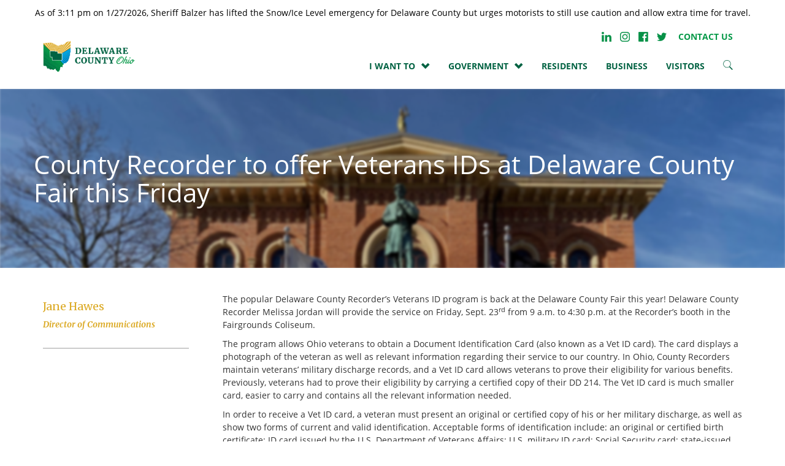

--- FILE ---
content_type: text/html; charset=UTF-8
request_url: https://co.delaware.oh.us/2022/09/21/county-recorder-to-offer-veterans-ids-at-delaware-county-fair-this-friday/
body_size: 76542
content:
<!doctype html>
<html class="no-js" lang="en-US">
    <head>
        <meta charset="utf-8">
        <meta http-equiv="x-ua-compatible" content="ie=edge">
        <meta name="viewport" content="width=device-width, initial-scale=1">
        <meta name="format-detection" content="telephone=no">
		
        <style id="jetpack-boost-critical-css">@media all{body:after{content:url(https://co.delaware.oh.us/wp-content/plugins/instagram-feed/img/sbi-sprite.png);display:none}}@media all{@charset "UTF-8";ul{box-sizing:border-box}html :where(img[class*=wp-image-]){height:auto;max-width:100%}}@media all{body:after{content:url(https://co.delaware.oh.us/wp-content/plugins/custom-twitter-feeds-pro/img/ctf-sprite.png);display:none}}@media all{@charset "UTF-8";html{font-family:sans-serif;-ms-text-size-adjust:100%;-webkit-text-size-adjust:100%}body{margin:0}article,footer,main,nav{display:block}a{background-color:transparent}strong{font-weight:700}h1{font-size:2em;margin:.67em 0}sup{font-size:75%;line-height:0;position:relative;vertical-align:baseline}sup{top:-.5em}img{border:0}svg:not(:root){overflow:hidden}hr{box-sizing:content-box;height:0}button{color:inherit;font:inherit;margin:0}button{overflow:visible}button{text-transform:none}button{-webkit-appearance:button}table{border-collapse:collapse;border-spacing:0}td{padding:0}@font-face{font-family:"Glyphicons Halflings"}*{box-sizing:border-box}:after,:before{box-sizing:border-box}html{font-size:10px}body{font-family:OpenSans-Regular,"Helvetica Neue",Helvetica,Arial,sans-serif;font-size:14px;line-height:1.42857;color:#333;background-color:#fff}button{font-family:inherit;font-size:inherit;line-height:inherit}a{color:#337ab7;text-decoration:none}img{vertical-align:middle}hr{margin-top:20px;margin-bottom:20px;border:0;border-top:2px solid #cbcbcb}.sr-only{position:absolute;width:1px;height:1px;margin:-1px;padding:0;overflow:hidden;clip:rect(0,0,0,0);border:0}h1,h4,h5,h6{font-family:inherit;font-weight:500;line-height:1.1;color:inherit}h1{margin-top:20px;margin-bottom:10px}h4,h5,h6{margin-top:10px;margin-bottom:10px}h1{font-size:42px}h4{font-size:18px}h5{font-size:14px}h6{font-size:12px}p{margin:0 0 10px}ul{margin-top:0;margin-bottom:10px}ul ul{margin-bottom:0}.container{margin-right:auto;margin-left:auto;padding-left:15px;padding-right:15px}.container:after,.container:before{content:" ";display:table}.container:after{clear:both}@media (min-width:768px){.container{width:750px}}@media (min-width:992px){.container{width:970px}}@media (min-width:1200px){.container{width:1170px}}.container-fluid{margin-right:auto;margin-left:auto;padding-left:15px;padding-right:15px}.container-fluid:after,.container-fluid:before{content:" ";display:table}.container-fluid:after{clear:both}.row{margin-left:-15px;margin-right:-15px}.row:after,.row:before{content:" ";display:table}.row:after{clear:both}.col-lg-3,.col-lg-9,.col-sm-3,.col-sm-4,.col-sm-8{position:relative;min-height:1px;padding-left:15px;padding-right:15px}@media (min-width:768px){.col-sm-3,.col-sm-4,.col-sm-8{float:left}.col-sm-3{width:25%}.col-sm-4{width:33.33333%}.col-sm-8{width:66.66667%}}@media (min-width:1200px){.col-lg-3,.col-lg-9{float:left}.col-lg-3{width:25%}.col-lg-9{width:75%}}table{background-color:transparent}.btn{display:inline-block;margin-bottom:0;font-weight:400;text-align:center;vertical-align:middle;-ms-touch-action:manipulation;touch-action:manipulation;background-image:none;border:1px solid transparent;white-space:nowrap;padding:6px 12px;font-size:14px;line-height:1.42857;border-radius:0}.collapse{display:none}.dropdown{position:relative}.dropdown-menu{position:absolute;top:100%;left:0;z-index:1000;display:none;float:left;min-width:160px;padding:5px 0;margin:2px 0 0;list-style:none;font-size:14px;text-align:left;background-color:#fff;border:1px solid #ccc;border:1px solid rgba(0,0,0,.15);border-radius:0;box-shadow:0 6px 12px rgba(0,0,0,.175);background-clip:padding-box}.dropdown-menu>li>a{display:block;padding:3px 20px;clear:both;font-weight:400;line-height:1.42857;color:#333;white-space:nowrap}@media (min-width:768px){.navbar-right .dropdown-menu{right:0;left:auto}}.nav{margin-bottom:0;padding-left:0;list-style:none}.nav:after,.nav:before{content:" ";display:table}.nav:after{clear:both}.nav>li{position:relative;display:block}.nav>li>a{position:relative;display:block;padding:10px 15px}.navbar{position:relative;min-height:99px;margin-bottom:20px;border:1px solid transparent}.navbar:after,.navbar:before{content:" ";display:table}.navbar:after{clear:both}@media (min-width:768px){.navbar{border-radius:0}}.navbar-header:after,.navbar-header:before{content:" ";display:table}.navbar-header:after{clear:both}@media (min-width:768px){.navbar-header{float:left}}.navbar-collapse{overflow-x:visible;padding-right:15px;padding-left:15px;border-top:1px solid transparent;box-shadow:inset 0 1px 0 rgba(255,255,255,.1);-webkit-overflow-scrolling:touch}.navbar-collapse:after,.navbar-collapse:before{content:" ";display:table}.navbar-collapse:after{clear:both}@media (min-width:768px){.navbar-collapse{width:auto;border-top:0;box-shadow:none}.navbar-collapse.collapse{display:block!important;height:auto!important;padding-bottom:0;overflow:visible!important}}.container>.navbar-collapse,.container>.navbar-header{margin-right:-15px;margin-left:-15px}@media (min-width:768px){.container>.navbar-collapse,.container>.navbar-header{margin-right:0;margin-left:0}}.navbar-brand{float:left;padding:10px 15px;font-size:18px;line-height:20px;height:99px}@media (min-width:768px){.navbar>.container .navbar-brand{margin-left:-15px}}.navbar-toggle{position:relative;float:right;margin-right:15px;padding:9px 10px;margin-top:32.5px;margin-bottom:32.5px;background-color:transparent;background-image:none;border:1px solid transparent;border-radius:0}.navbar-toggle .icon-bar{display:block;width:22px;height:2px;border-radius:1px}.navbar-toggle .icon-bar+.icon-bar{margin-top:4px}@media (min-width:768px){.navbar-toggle{display:none}}.navbar-nav{margin:5px -15px}.navbar-nav>li>a{padding-top:10px;padding-bottom:10px;line-height:20px}@media (min-width:768px){.navbar-nav{float:left;margin:0}.navbar-nav>li{float:left}.navbar-nav>li>a{padding-top:10px;padding-bottom:10px}}.navbar-nav>li>.dropdown-menu{margin-top:0;border-top-right-radius:0;border-top-left-radius:0}@media (min-width:768px){.navbar-right{float:right!important;margin-right:-15px}}@-ms-viewport{width:device-width}nav.navbar{background:#fff;margin-bottom:0}nav.navbar.navbar-global a{color:#006242}nav.navbar .navbar-brand .site-logo{background-position:center;background-repeat:no-repeat;background-size:contain;display:inline-block;width:150px;height:100%}nav.navbar .navbar-brand .site-logo-primary{background-image:url(https://co.delaware.oh.us/wp-content/themes/delaware-county/public/images/logo.png)}@media (max-width:768px){nav.navbar .navbar-brand .site-logo{width:100px}}nav.navbar .navbar-nav>.nav-item.dropdown>a:after{font-family:"Glyphicons Halflings";content:"";float:right;margin-left:10px}nav.navbar .navbar-nav .menu-item,nav.navbar .navbar-nav .nav-item{text-transform:uppercase;font-weight:700}nav.navbar .navbar-nav .menu-item a,nav.navbar .navbar-nav .nav-item a{padding-top:20px;padding-bottom:20px}nav.navbar .navbar-nav .top-bar-wrapper{text-align:right}nav.navbar .navbar-nav .top-bar-wrapper>*{vertical-align:middle;display:inline-block;height:100%;line-height:100%}nav.navbar .navbar-nav .top-bar-wrapper ul.menu{margin:0;padding-left:0;list-style-type:none}nav.navbar .navbar-nav .top-bar-wrapper ul.menu .menu-item{vertical-align:middle;display:inline-block;height:100%;line-height:100%;margin:10px;margin-right:15px}nav.navbar .navbar-nav .top-bar-wrapper ul.menu .menu-item a{color:#069948}nav.navbar .navbar-toggle .icon-bar{background-color:#737373}nav.navbar .navbar-collapse{box-shadow:none}nav.navbar .search-icon{width:16px;height:16px;fill:#006242;display:inline-block}@media (max-width:768px){nav.navbar .navbar-nav{margin-top:0;margin-bottom:0}nav.navbar .navbar-nav .top-bar-wrapper{padding-top:20px;padding-bottom:20px;text-align:center}nav.navbar .navbar-nav .top-bar-wrapper>*{display:block}}.footer{position:relative}.footer .background-image{background-color:#006242}.footer .section-header{margin-bottom:20px;font-weight:700}.footer.background-dark a{color:#50b77e}.footer ul.menu{margin:0;padding-left:0;list-style-type:none}.footer ul.menu li{vertical-align:middle;margin:10px 0;font-weight:700}.footer .footer-col{margin-bottom:40px}.footer .footer-social-media-wrapper .social-media-icon-wrapper{margin:10px 0}.footer .footer-social-media-wrapper .social-media-icon-wrapper .social-media-icon{margin:0;margin-right:10px}.single-post .post-content p{font-family:inherit!important;font-size:inherit!important}.single-post .post-content img{margin-top:20px;margin-bottom:20px}.header-module .module{background:0 0}.header-module .module-inner{position:relative;overflow:hidden;padding-left:10px;padding-right:10px}.header-module .header-image{background-color:#e7e7e7;background-repeat:no-repeat;background-size:cover;-webkit-filter:blur(2px);filter:blur(2px);margin:-2px;position:absolute;top:0;bottom:0;left:0;right:0;z-index:-1}.header-module .header-image.background-overlay::before{content:"";position:absolute;top:0;bottom:0;left:0;right:0;background:rgba(0,0,0,.2)}.header-module .header-main-text{margin-bottom:20px}@media (max-width:768px){.header-module .module-inner{padding-left:20px;padding-right:20px}}.post-author-module.module{padding:0;margin-bottom:20px}.post-author-module .module-subtitle,.post-author-module .module-title{color:#dcab28}.post-author-module .module-subtitle{font-style:italic}.post-author-module .contact-phone{font-weight:700}.post-author-module .email-button{color:#000;margin-top:10px;margin-bottom:10px;text-transform:uppercase}@font-face{font-family:OpenSans;font-weight:400;font-style:normal}@font-face{font-family:OpenSans;font-weight:700;font-style:normal}body,html{font-family:OpenSans}@media (min-width:768px){.sidebar-col.sidebar-left-col{padding-right:40px}}h1{font-family:OpenSans}h4,h5,h6{font-family:Merriweather}h4{line-height:1.4}p{line-height:1.5}.container-fluid{padding:0}.content-wrapper{position:relative}.background-image{background-color:#e7e7e7;background-repeat:no-repeat;background-size:cover;position:absolute;top:0;bottom:0;left:0;right:0;z-index:-1}.social-media-icon{width:16px;height:16px;background-position:center;background-repeat:no-repeat;background-size:contain;display:inline-block;margin:10px 5px}.social-media-icon.icon-linkedin{background-image:url(https://co.delaware.oh.us/wp-content/themes/delaware-county/public/images/icon-li-green.png)}.social-media-icon.icon-instagram{background-image:url(https://co.delaware.oh.us/wp-content/themes/delaware-county/public/images/icon-in-green.png)}.social-media-icon.icon-facebook{background-image:url(https://co.delaware.oh.us/wp-content/themes/delaware-county/public/images/icon-fb-green.png)}.social-media-icon.icon-twitter{background-image:url(https://co.delaware.oh.us/wp-content/themes/delaware-county/public/images/icon-tw-green.png)}a{color:#006242}.background-dark{color:#fff}.background-dark a{color:#fff}.dropdown-menu{padding:0}.btn,button{box-shadow:none;border-width:1px;border-style:solid;padding:10px 30px;margin-right:10px;background:0 0;border-color:#000}.button-wrapper{margin:20px auto}.post-content,.sidebar-wrapper{margin:40px 0}.post-content img{max-width:100%;-o-object-fit:contain;object-fit:contain;height:auto}.post-content ul{line-height:1.6em}.module{position:relative;overflow:hidden;padding:10px 0}.module.spacing-md{padding-top:80px;padding-bottom:80px}.image-link{font-size:0}}@media all{html{--wp-admin--admin-bar--height:32px;scroll-padding-top:var(--wp-admin--admin-bar--height)}@media screen and (max-width:782px){html{--wp-admin--admin-bar--height:46px}}}@media all{.sr-only{position:absolute;width:1px;height:1px;padding:0;margin:-1px;overflow:hidden;clip:rect(0,0,0,0);border:0}}</style><meta name='robots' content='index, follow, max-image-preview:large, max-snippet:-1, max-video-preview:-1' />

	<!-- This site is optimized with the Yoast SEO plugin v26.6 - https://yoast.com/wordpress/plugins/seo/ -->
	<title>County Recorder to offer Veterans IDs at Delaware County Fair this Friday - Delaware County</title>
	<link rel="canonical" href="https://co.delaware.oh.us/2022/09/21/county-recorder-to-offer-veterans-ids-at-delaware-county-fair-this-friday/" />
	<meta property="og:locale" content="en_US" />
	<meta property="og:type" content="article" />
	<meta property="og:title" content="County Recorder to offer Veterans IDs at Delaware County Fair this Friday - Delaware County" />
	<meta property="og:description" content="The popular Delaware County Recorder’s Veterans ID program is back at the Delaware County Fair this year! Delaware County Recorder Melissa Jordan will provide the service on Friday, Sept. 23rd from 9 a.m. to 4:30 p.m. at the Recorder’s booth in the Fairgrounds Coliseum. The program allows Ohio veterans to obtain a Document Identification Card (also known as a Vet [&hellip;]" />
	<meta property="og:url" content="https://co.delaware.oh.us/2022/09/21/county-recorder-to-offer-veterans-ids-at-delaware-county-fair-this-friday/" />
	<meta property="og:site_name" content="Delaware County" />
	<meta property="article:published_time" content="2022-09-21T18:57:44+00:00" />
	<meta name="author" content="janehawes" />
	<meta name="twitter:card" content="summary_large_image" />
	<meta name="twitter:label1" content="Written by" />
	<meta name="twitter:data1" content="janehawes" />
	<meta name="twitter:label2" content="Est. reading time" />
	<meta name="twitter:data2" content="3 minutes" />
	<script data-jetpack-boost="ignore" type="application/ld+json" class="yoast-schema-graph">{"@context":"https://schema.org","@graph":[{"@type":"Article","@id":"https://co.delaware.oh.us/2022/09/21/county-recorder-to-offer-veterans-ids-at-delaware-county-fair-this-friday/#article","isPartOf":{"@id":"https://co.delaware.oh.us/2022/09/21/county-recorder-to-offer-veterans-ids-at-delaware-county-fair-this-friday/"},"author":{"name":"janehawes","@id":"https://co.delaware.oh.us/#/schema/person/a8d1fe9e1d2c4f9e8e34128eea0718d9"},"headline":"County Recorder to offer Veterans IDs at Delaware County Fair this Friday","datePublished":"2022-09-21T18:57:44+00:00","mainEntityOfPage":{"@id":"https://co.delaware.oh.us/2022/09/21/county-recorder-to-offer-veterans-ids-at-delaware-county-fair-this-friday/"},"wordCount":515,"publisher":{"@id":"https://co.delaware.oh.us/#organization"},"inLanguage":"en-US"},{"@type":"WebPage","@id":"https://co.delaware.oh.us/2022/09/21/county-recorder-to-offer-veterans-ids-at-delaware-county-fair-this-friday/","url":"https://co.delaware.oh.us/2022/09/21/county-recorder-to-offer-veterans-ids-at-delaware-county-fair-this-friday/","name":"County Recorder to offer Veterans IDs at Delaware County Fair this Friday - Delaware County","isPartOf":{"@id":"https://co.delaware.oh.us/#website"},"datePublished":"2022-09-21T18:57:44+00:00","breadcrumb":{"@id":"https://co.delaware.oh.us/2022/09/21/county-recorder-to-offer-veterans-ids-at-delaware-county-fair-this-friday/#breadcrumb"},"inLanguage":"en-US","potentialAction":[{"@type":"ReadAction","target":["https://co.delaware.oh.us/2022/09/21/county-recorder-to-offer-veterans-ids-at-delaware-county-fair-this-friday/"]}]},{"@type":"BreadcrumbList","@id":"https://co.delaware.oh.us/2022/09/21/county-recorder-to-offer-veterans-ids-at-delaware-county-fair-this-friday/#breadcrumb","itemListElement":[{"@type":"ListItem","position":1,"name":"Home","item":"https://co.delaware.oh.us/"},{"@type":"ListItem","position":2,"name":"County Recorder to offer Veterans IDs at Delaware County Fair this Friday"}]},{"@type":"WebSite","@id":"https://co.delaware.oh.us/#website","url":"https://co.delaware.oh.us/","name":"Delaware County","description":"","publisher":{"@id":"https://co.delaware.oh.us/#organization"},"potentialAction":[{"@type":"SearchAction","target":{"@type":"EntryPoint","urlTemplate":"https://co.delaware.oh.us/?s={search_term_string}"},"query-input":{"@type":"PropertyValueSpecification","valueRequired":true,"valueName":"search_term_string"}}],"inLanguage":"en-US"},{"@type":"Organization","@id":"https://co.delaware.oh.us/#organization","name":"Delaware County Ohio","url":"https://co.delaware.oh.us/","logo":{"@type":"ImageObject","inLanguage":"en-US","@id":"https://co.delaware.oh.us/#/schema/logo/image/","url":"https://co.delaware.oh.us/wp-content/uploads/2017/11/logo.png","contentUrl":"https://co.delaware.oh.us/wp-content/uploads/2017/11/logo.png","width":232,"height":80,"caption":"Delaware County Ohio"},"image":{"@id":"https://co.delaware.oh.us/#/schema/logo/image/"}},{"@type":"Person","@id":"https://co.delaware.oh.us/#/schema/person/a8d1fe9e1d2c4f9e8e34128eea0718d9","name":"janehawes","image":{"@type":"ImageObject","inLanguage":"en-US","@id":"https://co.delaware.oh.us/#/schema/person/image/","url":"https://secure.gravatar.com/avatar/f37e8aabdb1243debc8fcc46d2b201fc2079b62fcd67813121a8743cc834ec40?s=96&d=mm&r=g","contentUrl":"https://secure.gravatar.com/avatar/f37e8aabdb1243debc8fcc46d2b201fc2079b62fcd67813121a8743cc834ec40?s=96&d=mm&r=g","caption":"janehawes"},"url":"https://co.delaware.oh.us/author/janehawes/"}]}</script>
	<!-- / Yoast SEO plugin. -->


<link rel='dns-prefetch' href='//static.addtoany.com' />
<link rel='dns-prefetch' href='//fonts.googleapis.com' />
<link rel="alternate" type="application/rss+xml" title="Delaware County &raquo; County Recorder to offer Veterans IDs at Delaware County Fair this Friday Comments Feed" href="https://co.delaware.oh.us/2022/09/21/county-recorder-to-offer-veterans-ids-at-delaware-county-fair-this-friday/feed/" />
<link rel="alternate" title="oEmbed (JSON)" type="application/json+oembed" href="https://co.delaware.oh.us/wp-json/oembed/1.0/embed?url=https%3A%2F%2Fco.delaware.oh.us%2F2022%2F09%2F21%2Fcounty-recorder-to-offer-veterans-ids-at-delaware-county-fair-this-friday%2F" />
<link rel="alternate" title="oEmbed (XML)" type="text/xml+oembed" href="https://co.delaware.oh.us/wp-json/oembed/1.0/embed?url=https%3A%2F%2Fco.delaware.oh.us%2F2022%2F09%2F21%2Fcounty-recorder-to-offer-veterans-ids-at-delaware-county-fair-this-friday%2F&#038;format=xml" />
		<!-- This site uses the Google Analytics by MonsterInsights plugin v9.11.0 - Using Analytics tracking - https://www.monsterinsights.com/ -->
							
			
							<!-- / Google Analytics by MonsterInsights -->
		<style id='wp-img-auto-sizes-contain-inline-css' type='text/css'>
img:is([sizes=auto i],[sizes^="auto," i]){contain-intrinsic-size:3000px 1500px}
/*# sourceURL=wp-img-auto-sizes-contain-inline-css */
</style>
<noscript><link rel='stylesheet' id='remodal-css' href='https://co.delaware.oh.us/wp-content/plugins/wp-google-maps-pro/lib/remodal.css?ver=6.9' type='text/css' media='all' />
</noscript><link rel='stylesheet' id='remodal-css' href='https://co.delaware.oh.us/wp-content/plugins/wp-google-maps-pro/lib/remodal.css?ver=6.9' type='text/css' media="not all" data-media="all" onload="this.media=this.dataset.media; delete this.dataset.media; this.removeAttribute( 'onload' );" />
<noscript><link rel='stylesheet' id='remodal-default-theme-css' href='https://co.delaware.oh.us/wp-content/plugins/wp-google-maps-pro/lib/remodal-default-theme.css?ver=6.9' type='text/css' media='all' />
</noscript><link rel='stylesheet' id='remodal-default-theme-css' href='https://co.delaware.oh.us/wp-content/plugins/wp-google-maps-pro/lib/remodal-default-theme.css?ver=6.9' type='text/css' media="not all" data-media="all" onload="this.media=this.dataset.media; delete this.dataset.media; this.removeAttribute( 'onload' );" />
<noscript><link rel='stylesheet' id='wpgmza-marker-library-dialog-css' href='https://co.delaware.oh.us/wp-content/plugins/wp-google-maps-pro/css/marker-library-dialog.css?ver=6.9' type='text/css' media='all' />
</noscript><link rel='stylesheet' id='wpgmza-marker-library-dialog-css' href='https://co.delaware.oh.us/wp-content/plugins/wp-google-maps-pro/css/marker-library-dialog.css?ver=6.9' type='text/css' media="not all" data-media="all" onload="this.media=this.dataset.media; delete this.dataset.media; this.removeAttribute( 'onload' );" />
<noscript><link rel='stylesheet' id='tribe-events-pro-mini-calendar-block-styles-css' href='https://co.delaware.oh.us/wp-content/plugins/events-calendar-pro/build/css/tribe-events-pro-mini-calendar-block.css?ver=7.7.11' type='text/css' media='all' />
</noscript><link rel='stylesheet' id='tribe-events-pro-mini-calendar-block-styles-css' href='https://co.delaware.oh.us/wp-content/plugins/events-calendar-pro/build/css/tribe-events-pro-mini-calendar-block.css?ver=7.7.11' type='text/css' media="not all" data-media="all" onload="this.media=this.dataset.media; delete this.dataset.media; this.removeAttribute( 'onload' );" />
<noscript><link rel='stylesheet' id='sbi_styles-css' href='https://co.delaware.oh.us/wp-content/plugins/instagram-feed-pro/css/sbi-styles.min.css?ver=6.9.0' type='text/css' media='all' />
</noscript><link rel='stylesheet' id='sbi_styles-css' href='https://co.delaware.oh.us/wp-content/plugins/instagram-feed-pro/css/sbi-styles.min.css?ver=6.9.0' type='text/css' media="not all" data-media="all" onload="this.media=this.dataset.media; delete this.dataset.media; this.removeAttribute( 'onload' );" />
<style id='wp-emoji-styles-inline-css' type='text/css'>

	img.wp-smiley, img.emoji {
		display: inline !important;
		border: none !important;
		box-shadow: none !important;
		height: 1em !important;
		width: 1em !important;
		margin: 0 0.07em !important;
		vertical-align: -0.1em !important;
		background: none !important;
		padding: 0 !important;
	}
/*# sourceURL=wp-emoji-styles-inline-css */
</style>
<noscript><link rel='stylesheet' id='wp-block-library-css' href='https://co.delaware.oh.us/wp-includes/css/dist/block-library/style.min.css?ver=6.9' type='text/css' media='all' />
</noscript><link rel='stylesheet' id='wp-block-library-css' href='https://co.delaware.oh.us/wp-includes/css/dist/block-library/style.min.css?ver=6.9' type='text/css' media="not all" data-media="all" onload="this.media=this.dataset.media; delete this.dataset.media; this.removeAttribute( 'onload' );" />
<style id='global-styles-inline-css' type='text/css'>
:root{--wp--preset--aspect-ratio--square: 1;--wp--preset--aspect-ratio--4-3: 4/3;--wp--preset--aspect-ratio--3-4: 3/4;--wp--preset--aspect-ratio--3-2: 3/2;--wp--preset--aspect-ratio--2-3: 2/3;--wp--preset--aspect-ratio--16-9: 16/9;--wp--preset--aspect-ratio--9-16: 9/16;--wp--preset--color--black: #000000;--wp--preset--color--cyan-bluish-gray: #abb8c3;--wp--preset--color--white: #ffffff;--wp--preset--color--pale-pink: #f78da7;--wp--preset--color--vivid-red: #cf2e2e;--wp--preset--color--luminous-vivid-orange: #ff6900;--wp--preset--color--luminous-vivid-amber: #fcb900;--wp--preset--color--light-green-cyan: #7bdcb5;--wp--preset--color--vivid-green-cyan: #00d084;--wp--preset--color--pale-cyan-blue: #8ed1fc;--wp--preset--color--vivid-cyan-blue: #0693e3;--wp--preset--color--vivid-purple: #9b51e0;--wp--preset--gradient--vivid-cyan-blue-to-vivid-purple: linear-gradient(135deg,rgb(6,147,227) 0%,rgb(155,81,224) 100%);--wp--preset--gradient--light-green-cyan-to-vivid-green-cyan: linear-gradient(135deg,rgb(122,220,180) 0%,rgb(0,208,130) 100%);--wp--preset--gradient--luminous-vivid-amber-to-luminous-vivid-orange: linear-gradient(135deg,rgb(252,185,0) 0%,rgb(255,105,0) 100%);--wp--preset--gradient--luminous-vivid-orange-to-vivid-red: linear-gradient(135deg,rgb(255,105,0) 0%,rgb(207,46,46) 100%);--wp--preset--gradient--very-light-gray-to-cyan-bluish-gray: linear-gradient(135deg,rgb(238,238,238) 0%,rgb(169,184,195) 100%);--wp--preset--gradient--cool-to-warm-spectrum: linear-gradient(135deg,rgb(74,234,220) 0%,rgb(151,120,209) 20%,rgb(207,42,186) 40%,rgb(238,44,130) 60%,rgb(251,105,98) 80%,rgb(254,248,76) 100%);--wp--preset--gradient--blush-light-purple: linear-gradient(135deg,rgb(255,206,236) 0%,rgb(152,150,240) 100%);--wp--preset--gradient--blush-bordeaux: linear-gradient(135deg,rgb(254,205,165) 0%,rgb(254,45,45) 50%,rgb(107,0,62) 100%);--wp--preset--gradient--luminous-dusk: linear-gradient(135deg,rgb(255,203,112) 0%,rgb(199,81,192) 50%,rgb(65,88,208) 100%);--wp--preset--gradient--pale-ocean: linear-gradient(135deg,rgb(255,245,203) 0%,rgb(182,227,212) 50%,rgb(51,167,181) 100%);--wp--preset--gradient--electric-grass: linear-gradient(135deg,rgb(202,248,128) 0%,rgb(113,206,126) 100%);--wp--preset--gradient--midnight: linear-gradient(135deg,rgb(2,3,129) 0%,rgb(40,116,252) 100%);--wp--preset--font-size--small: 13px;--wp--preset--font-size--medium: 20px;--wp--preset--font-size--large: 36px;--wp--preset--font-size--x-large: 42px;--wp--preset--spacing--20: 0.44rem;--wp--preset--spacing--30: 0.67rem;--wp--preset--spacing--40: 1rem;--wp--preset--spacing--50: 1.5rem;--wp--preset--spacing--60: 2.25rem;--wp--preset--spacing--70: 3.38rem;--wp--preset--spacing--80: 5.06rem;--wp--preset--shadow--natural: 6px 6px 9px rgba(0, 0, 0, 0.2);--wp--preset--shadow--deep: 12px 12px 50px rgba(0, 0, 0, 0.4);--wp--preset--shadow--sharp: 6px 6px 0px rgba(0, 0, 0, 0.2);--wp--preset--shadow--outlined: 6px 6px 0px -3px rgb(255, 255, 255), 6px 6px rgb(0, 0, 0);--wp--preset--shadow--crisp: 6px 6px 0px rgb(0, 0, 0);}:where(.is-layout-flex){gap: 0.5em;}:where(.is-layout-grid){gap: 0.5em;}body .is-layout-flex{display: flex;}.is-layout-flex{flex-wrap: wrap;align-items: center;}.is-layout-flex > :is(*, div){margin: 0;}body .is-layout-grid{display: grid;}.is-layout-grid > :is(*, div){margin: 0;}:where(.wp-block-columns.is-layout-flex){gap: 2em;}:where(.wp-block-columns.is-layout-grid){gap: 2em;}:where(.wp-block-post-template.is-layout-flex){gap: 1.25em;}:where(.wp-block-post-template.is-layout-grid){gap: 1.25em;}.has-black-color{color: var(--wp--preset--color--black) !important;}.has-cyan-bluish-gray-color{color: var(--wp--preset--color--cyan-bluish-gray) !important;}.has-white-color{color: var(--wp--preset--color--white) !important;}.has-pale-pink-color{color: var(--wp--preset--color--pale-pink) !important;}.has-vivid-red-color{color: var(--wp--preset--color--vivid-red) !important;}.has-luminous-vivid-orange-color{color: var(--wp--preset--color--luminous-vivid-orange) !important;}.has-luminous-vivid-amber-color{color: var(--wp--preset--color--luminous-vivid-amber) !important;}.has-light-green-cyan-color{color: var(--wp--preset--color--light-green-cyan) !important;}.has-vivid-green-cyan-color{color: var(--wp--preset--color--vivid-green-cyan) !important;}.has-pale-cyan-blue-color{color: var(--wp--preset--color--pale-cyan-blue) !important;}.has-vivid-cyan-blue-color{color: var(--wp--preset--color--vivid-cyan-blue) !important;}.has-vivid-purple-color{color: var(--wp--preset--color--vivid-purple) !important;}.has-black-background-color{background-color: var(--wp--preset--color--black) !important;}.has-cyan-bluish-gray-background-color{background-color: var(--wp--preset--color--cyan-bluish-gray) !important;}.has-white-background-color{background-color: var(--wp--preset--color--white) !important;}.has-pale-pink-background-color{background-color: var(--wp--preset--color--pale-pink) !important;}.has-vivid-red-background-color{background-color: var(--wp--preset--color--vivid-red) !important;}.has-luminous-vivid-orange-background-color{background-color: var(--wp--preset--color--luminous-vivid-orange) !important;}.has-luminous-vivid-amber-background-color{background-color: var(--wp--preset--color--luminous-vivid-amber) !important;}.has-light-green-cyan-background-color{background-color: var(--wp--preset--color--light-green-cyan) !important;}.has-vivid-green-cyan-background-color{background-color: var(--wp--preset--color--vivid-green-cyan) !important;}.has-pale-cyan-blue-background-color{background-color: var(--wp--preset--color--pale-cyan-blue) !important;}.has-vivid-cyan-blue-background-color{background-color: var(--wp--preset--color--vivid-cyan-blue) !important;}.has-vivid-purple-background-color{background-color: var(--wp--preset--color--vivid-purple) !important;}.has-black-border-color{border-color: var(--wp--preset--color--black) !important;}.has-cyan-bluish-gray-border-color{border-color: var(--wp--preset--color--cyan-bluish-gray) !important;}.has-white-border-color{border-color: var(--wp--preset--color--white) !important;}.has-pale-pink-border-color{border-color: var(--wp--preset--color--pale-pink) !important;}.has-vivid-red-border-color{border-color: var(--wp--preset--color--vivid-red) !important;}.has-luminous-vivid-orange-border-color{border-color: var(--wp--preset--color--luminous-vivid-orange) !important;}.has-luminous-vivid-amber-border-color{border-color: var(--wp--preset--color--luminous-vivid-amber) !important;}.has-light-green-cyan-border-color{border-color: var(--wp--preset--color--light-green-cyan) !important;}.has-vivid-green-cyan-border-color{border-color: var(--wp--preset--color--vivid-green-cyan) !important;}.has-pale-cyan-blue-border-color{border-color: var(--wp--preset--color--pale-cyan-blue) !important;}.has-vivid-cyan-blue-border-color{border-color: var(--wp--preset--color--vivid-cyan-blue) !important;}.has-vivid-purple-border-color{border-color: var(--wp--preset--color--vivid-purple) !important;}.has-vivid-cyan-blue-to-vivid-purple-gradient-background{background: var(--wp--preset--gradient--vivid-cyan-blue-to-vivid-purple) !important;}.has-light-green-cyan-to-vivid-green-cyan-gradient-background{background: var(--wp--preset--gradient--light-green-cyan-to-vivid-green-cyan) !important;}.has-luminous-vivid-amber-to-luminous-vivid-orange-gradient-background{background: var(--wp--preset--gradient--luminous-vivid-amber-to-luminous-vivid-orange) !important;}.has-luminous-vivid-orange-to-vivid-red-gradient-background{background: var(--wp--preset--gradient--luminous-vivid-orange-to-vivid-red) !important;}.has-very-light-gray-to-cyan-bluish-gray-gradient-background{background: var(--wp--preset--gradient--very-light-gray-to-cyan-bluish-gray) !important;}.has-cool-to-warm-spectrum-gradient-background{background: var(--wp--preset--gradient--cool-to-warm-spectrum) !important;}.has-blush-light-purple-gradient-background{background: var(--wp--preset--gradient--blush-light-purple) !important;}.has-blush-bordeaux-gradient-background{background: var(--wp--preset--gradient--blush-bordeaux) !important;}.has-luminous-dusk-gradient-background{background: var(--wp--preset--gradient--luminous-dusk) !important;}.has-pale-ocean-gradient-background{background: var(--wp--preset--gradient--pale-ocean) !important;}.has-electric-grass-gradient-background{background: var(--wp--preset--gradient--electric-grass) !important;}.has-midnight-gradient-background{background: var(--wp--preset--gradient--midnight) !important;}.has-small-font-size{font-size: var(--wp--preset--font-size--small) !important;}.has-medium-font-size{font-size: var(--wp--preset--font-size--medium) !important;}.has-large-font-size{font-size: var(--wp--preset--font-size--large) !important;}.has-x-large-font-size{font-size: var(--wp--preset--font-size--x-large) !important;}
/*# sourceURL=global-styles-inline-css */
</style>

<style id='classic-theme-styles-inline-css' type='text/css'>
/*! This file is auto-generated */
.wp-block-button__link{color:#fff;background-color:#32373c;border-radius:9999px;box-shadow:none;text-decoration:none;padding:calc(.667em + 2px) calc(1.333em + 2px);font-size:1.125em}.wp-block-file__button{background:#32373c;color:#fff;text-decoration:none}
/*# sourceURL=/wp-includes/css/classic-themes.min.css */
</style>
<noscript><link rel='stylesheet' id='awsm-ead-public-css' href='https://co.delaware.oh.us/wp-content/plugins/embed-any-document/css/embed-public.min.css?ver=2.7.12' type='text/css' media='all' />
</noscript><link rel='stylesheet' id='awsm-ead-public-css' href='https://co.delaware.oh.us/wp-content/plugins/embed-any-document/css/embed-public.min.css?ver=2.7.12' type='text/css' media="not all" data-media="all" onload="this.media=this.dataset.media; delete this.dataset.media; this.removeAttribute( 'onload' );" />
<noscript><link rel='stylesheet' id='ctf_styles-css' href='https://co.delaware.oh.us/wp-content/plugins/custom-twitter-feeds-pro/css/ctf-styles.min.css?ver=2.5.2' type='text/css' media='all' />
</noscript><link rel='stylesheet' id='ctf_styles-css' href='https://co.delaware.oh.us/wp-content/plugins/custom-twitter-feeds-pro/css/ctf-styles.min.css?ver=2.5.2' type='text/css' media="not all" data-media="all" onload="this.media=this.dataset.media; delete this.dataset.media; this.removeAttribute( 'onload' );" />
<noscript><link rel='stylesheet' id='cff-css' href='https://co.delaware.oh.us/wp-content/plugins/custom-facebook-feed-pro/assets/css/cff-style.min.css?ver=4.7.4' type='text/css' media='all' />
</noscript><link rel='stylesheet' id='cff-css' href='https://co.delaware.oh.us/wp-content/plugins/custom-facebook-feed-pro/assets/css/cff-style.min.css?ver=4.7.4' type='text/css' media="not all" data-media="all" onload="this.media=this.dataset.media; delete this.dataset.media; this.removeAttribute( 'onload' );" />
<noscript><link rel='stylesheet' id='app-css' href='https://co.delaware.oh.us/wp-content/themes/delaware-county/public/css/app-theme-green-gold.css?ver=6.9' type='text/css' media='all' />
</noscript><link rel='stylesheet' id='app-css' href='https://co.delaware.oh.us/wp-content/themes/delaware-county/public/css/app-theme-green-gold.css?ver=6.9' type='text/css' media="not all" data-media="all" onload="this.media=this.dataset.media; delete this.dataset.media; this.removeAttribute( 'onload' );" />
<noscript><link rel='stylesheet' id='google-fonts-merriweather-css' href='https://fonts.googleapis.com/css?family=Merriweather%3A400%2C700%2C700i&#038;ver=6.9' type='text/css' media='all' />
</noscript><link rel='stylesheet' id='google-fonts-merriweather-css' href='https://fonts.googleapis.com/css?family=Merriweather%3A400%2C700%2C700i&#038;ver=6.9' type='text/css' media="not all" data-media="all" onload="this.media=this.dataset.media; delete this.dataset.media; this.removeAttribute( 'onload' );" />
<noscript><link rel='stylesheet' id='addtoany-css' href='https://co.delaware.oh.us/wp-content/plugins/add-to-any/addtoany.min.css?ver=1.16' type='text/css' media='all' />
</noscript><link rel='stylesheet' id='addtoany-css' href='https://co.delaware.oh.us/wp-content/plugins/add-to-any/addtoany.min.css?ver=1.16' type='text/css' media="not all" data-media="all" onload="this.media=this.dataset.media; delete this.dataset.media; this.removeAttribute( 'onload' );" />
<noscript><link rel='stylesheet' id='wp-document-revisions-front-css' href='https://co.delaware.oh.us/wp-content/plugins/wp-document-revisions/css/style-front.css?ver=3.8.1' type='text/css' media='all' />
</noscript><link rel='stylesheet' id='wp-document-revisions-front-css' href='https://co.delaware.oh.us/wp-content/plugins/wp-document-revisions/css/style-front.css?ver=3.8.1' type='text/css' media="not all" data-media="all" onload="this.media=this.dataset.media; delete this.dataset.media; this.removeAttribute( 'onload' );" />
<noscript><link rel='stylesheet' id='__EPYT__style-css' href='https://co.delaware.oh.us/wp-content/plugins/youtube-embed-plus/styles/ytprefs.min.css?ver=14.2.4' type='text/css' media='all' />
</noscript><link rel='stylesheet' id='__EPYT__style-css' href='https://co.delaware.oh.us/wp-content/plugins/youtube-embed-plus/styles/ytprefs.min.css?ver=14.2.4' type='text/css' media="not all" data-media="all" onload="this.media=this.dataset.media; delete this.dataset.media; this.removeAttribute( 'onload' );" />
<style id='__EPYT__style-inline-css' type='text/css'>

                .epyt-gallery-thumb {
                        width: 33.333%;
                }
                
/*# sourceURL=__EPYT__style-inline-css */
</style>












<link rel="https://api.w.org/" href="https://co.delaware.oh.us/wp-json/" /><link rel="alternate" title="JSON" type="application/json" href="https://co.delaware.oh.us/wp-json/wp/v2/posts/13026" /><link rel="EditURI" type="application/rsd+xml" title="RSD" href="https://co.delaware.oh.us/xmlrpc.php?rsd" />
<meta name="generator" content="WordPress 6.9" />
<link rel='shortlink' href='https://co.delaware.oh.us/?p=13026' />
<!-- Custom Facebook Feed JS vars -->

<meta name="tec-api-version" content="v1"><meta name="tec-api-origin" content="https://co.delaware.oh.us"><link rel="alternate" href="https://co.delaware.oh.us/wp-json/tribe/events/v1/" />        
         

        
    <noscript><style>.lazyload[data-src]{display:none !important;}</style></noscript><style>.lazyload{background-image:none !important;}.lazyload:before{background-image:none !important;}</style><link rel="icon" href="https://co.delaware.oh.us/wp-content/uploads/2018/06/cropped-favicon-32x32.png" sizes="32x32" />
<link rel="icon" href="https://co.delaware.oh.us/wp-content/uploads/2018/06/cropped-favicon-192x192.png" sizes="192x192" />
<link rel="apple-touch-icon" href="https://co.delaware.oh.us/wp-content/uploads/2018/06/cropped-favicon-180x180.png" />
<meta name="msapplication-TileImage" content="https://co.delaware.oh.us/wp-content/uploads/2018/06/cropped-favicon-270x270.png" />
		<style type="text/css" id="wp-custom-css">
			.page-id-8211 #embedded-iframe {height:1200px; !important;}
.footer .background-image {background-color: #006643}
.file-gallery-module .file-tile {padding:15px; }
.post-author-module .email-button {display:none;}
.post-author-module .contact-phone {display:none;}
body.single-tribe_events ul.tribe-events-sub-nav { display: none; }
#wp-admin-bar-cs-explain {
	display: none; !important;
}
.header2 {font-family: "Merriweather";
font-size:30px;
margin-top:20px;margin-bottom:10px;font-weight:500;line-height:1.1;}
.sectionheader4 {font-family: "Merriweather";
font-size:18px; margin-bottom:20px;font-weight:bold;line-height:1.4;margin-top:10px;}
.h3newstitle{font-family: "Merriweather";
font-size:24px; margin-bottom:10px;font-weight:500;line-height:1.3;margin-top:0px;}
.h5link {font-family: "Merriweather";
font-size:14px; margin-bottom:10px;font-weight:500;line-height:1.1;margin-top:10px;}
.h3instagram {font-size:24px;line-height:1.4;margin:0px;}

.btnspecial {
        background: white;
        border-color: white;
	color:black;

        &:hover,
        &:focus,
        &.focus {
            border-color: black;
            background: #006643;
            color: white;
        }
    }
button, input[type="button"], input[type="reset"], input[type="submit"], .btn {margin-right:15px;}
.footer #google_translate_element {
    margin-top: 40px;
    background: #fff;
	padding: 10px;}
.footer #google_translate_element .goog-te-gadget {
	color: black;}		</style>
		    </head>
    <body class="wp-singular post-template-default single single-post postid-13026 single-format-standard wp-theme-delaware-county tribe-no-js page-template-delaware-county full-width-content ">
                            <div class="alert-box" style="background: #ffffff; color: #000000;">
                <div class="container">
                    <div class="row">
                        <p style="text-align: center">As of 3:11 pm on 1/27/2026, Sheriff Balzer has lifted the Snow/Ice Level emergency for Delaware County but urges motorists to still use caution and allow extra time for travel.</p>
                    </div>
                </div>
            </div>
                <main class="main">
        <nav class="navbar navbar-global">
          <div class="container">
            <div class="navbar-header">
              <button type="button" class="navbar-toggle collapsed" data-toggle="collapse" data-target="#globalNavbar" aria-expanded="false" aria-controls="navbar">
                <span class="sr-only">Toggle navigation</span>
                <span class="icon-bar"></span>
                <span class="icon-bar"></span>
                <span class="icon-bar"></span>
              </button>
              <a class="navbar-brand image-link " href="/">
                Site Home
                <div class="site-logo site-logo-primary lazyload" style="" data-back="https://co.delaware.oh.us/wp-content/uploads/2017/11/logo.png" data-eio-rwidth="232" data-eio-rheight="80"></div>
                              </a>
            </div>
            <div id="globalNavbar" class="navbar-collapse collapse">
              <ul class="nav navbar-nav navbar-right">
                <div class="top-bar-wrapper">
                    <div class="social-media-header-wrapper">
                                                    <a href="https://www.linkedin.com/company/1433187/" target="_blank" class="social-media-icon icon-linkedin image-link">LinkedIn</a>
                                                                            <a href="https://www.instagram.com/delawarecoohio/" target="_blank" class="social-media-icon icon-instagram image-link">Instagram</a>
                                                                            <a href="https://www.facebook.com/DelawareCountyOhio/" target="_blank" class="social-media-icon icon-facebook image-link">Facebook</a>
                                                                            <a href="https://twitter.com/DelawareCoOhio" target="_blank" class="social-media-icon icon-twitter image-link">Twitter</a>
                                            </div>
                    <div class="menu-header-top-menu-container"><ul id="menu-header-top-menu" class="menu"><li id="menu-item-36" class="menu-item menu-item-type-post_type menu-item-object-page menu-item-36"><a href="https://co.delaware.oh.us/contactus/">Contact Us</a></li>
</ul></div>                </div>
                                                            <li class="nav-item dropdown">
                          <a href="#" class="dropdown-toggle" data-toggle="dropdown" role="button" aria-haspopup="true" aria-expanded="false">I WANT TO</a>
                          <ul class="dropdown-menu">
                                                            <li class="nav-item"><a href="https://co.delaware.oh.us/i-want-to/">FIND RESOURCES</a></li>
                                                            <li class="nav-item"><a href="https://co.delaware.oh.us/contactus/">Contact</a></li>
                                                      </ul>
                        </li>
                                                                                    <li class="nav-item dropdown">
                          <a href="#" class="dropdown-toggle" data-toggle="dropdown" role="button" aria-haspopup="true" aria-expanded="false">GOVERNMENT</a>
                          <ul class="dropdown-menu">
                                                            <li class="nav-item"><a href="https://co.delaware.oh.us/">DELAWARE COUNTY HOME</a></li>
                                                            <li class="nav-item"><a href="https://co.delaware.oh.us/government/">OFFICES & AGENCIES</a></li>
                                                            <li class="nav-item"><a href="https://co.delaware.oh.us/cities/">CITIES, VILLAGES & TOWNSHIPS</a></li>
                                                      </ul>
                        </li>
                                                                                    <li class="nav-item"><a href="https://co.delaware.oh.us/residents/">Residents</a></li>
                                                                                    <li class="nav-item"><a href="https://economicdevelopment.co.delaware.oh.us">BUSINESS</a></li>
                                                                                    <li class="nav-item"><a href="https://co.delaware.oh.us/visitors/">VISITORS</a></li>
                                                                        <li class="nav-item"><a class="image-link" href="https://co.delaware.oh.us?s=">
                    Search Site
                    <svg class="search-icon" xmlns="http://www.w3.org/2000/svg" xmlns:xlink="http://www.w3.org/1999/xlink" x="0px" y="0px" viewBox="0 0 632.399 632.399" style="enable-background:new 0 0 632.399 632.399;" xml:space="preserve">
                        <g>
                        	<path d="M255.108,0C119.863,0,10.204,109.66,10.204,244.904c0,135.245,109.659,244.905,244.904,244.905
                        		c52.006,0,100.238-16.223,139.883-43.854l185.205,185.176c1.671,1.672,4.379,1.672,5.964,0.115l34.892-34.891
                        		c1.613-1.613,1.47-4.379-0.115-5.965L438.151,407.605c38.493-43.246,61.86-100.237,61.86-162.702
                        		C500.012,109.66,390.353,0,255.108,0z M255.108,460.996c-119.34,0-216.092-96.752-216.092-216.092
                        		c0-119.34,96.751-216.091,216.092-216.091s216.091,96.751,216.091,216.091C471.199,364.244,374.448,460.996,255.108,460.996z"/>
                        </g>
                    </svg>
                </a></li>
              </ul>
            </div><!--/.nav-collapse -->
          </div>
        </nav>
        <div class="single-template content-wrapper container-fluid">
        <div class="header-module">
    <div class="module-inner ">
        <div class="header-image background-overlay lazyload" style="" data-back="https://co.delaware.oh.us/wp-content/uploads/2021/01/HCH-exterior-12-23-20_edited-scaled.jpg" data-eio-rwidth="2560" data-eio-rheight="2068"></div>
        <div class="background-dark module spacing-md container">
            <div class="header-main-text">
                <h1>County Recorder to offer Veterans IDs at Delaware County Fair this Friday</h1>            </div>
                        <div class="button-wrapper button-transparent ">
                        </div>
        </div>
    </div>
</div>
    <div class="inner-content-wrapper container">
        <div class="row">
                        <div class="sidebar-col sidebar-left-col col-sm-4 col-lg-3">
                <div class="sidebar-wrapper sidebar-left">
                    <div><div class="post-author-module module">
        <h4 class="module-title">Jane Hawes</h4>
    <h5 class="module-subtitle">Director of Communications</h4>
    <div class="contact-wrapper">
                <h6 class="contact-phone">(740) 833-2109</h6>
                        <a href="mailto:JHawes@co.delaware.oh.us">
            <button class="btn email-button">Email Author</button>
        </a>
            </div>
</div>

<hr />
</div>
<div class="sidebar-widget-areas">
    </div>
                </div>
            </div>
                        <div class="main-col col-sm-8 col-lg-9">
                                                            <article class="post-content">
    <p>The popular Delaware County Recorder’s Veterans ID program is back at the Delaware County Fair this year! Delaware County Recorder Melissa Jordan will provide the service on Friday, Sept. 23<sup>rd</sup> from 9 a.m. to 4:30 p.m. at the Recorder’s booth in the Fairgrounds Coliseum.</p>
<p>The program allows Ohio veterans to obtain a Document Identification Card (also known as a Vet ID card). The card displays a photograph of the veteran as well as relevant information regarding their service to our country. In Ohio, County Recorders maintain veterans’ military discharge records, and a Vet ID card allows veterans to prove their eligibility for various benefits. Previously, veterans had to prove their eligibility by carrying a certified copy of their DD 214. The Vet ID card is much smaller card, easier to carry and contains all the relevant information needed.</p>
<p>In order to receive a Vet ID card, a veteran must present an original or certified copy of his or her military discharge, as well as show two forms of current and valid identification. Acceptable forms of identification include: an original or certified birth certificate; ID card issued by the U.S. Department of Veterans Affairs; U.S. military ID card; Social Security card; state-issued license to carry a concealed weapon; state-issued driver’s license or ID; or valid passport. At least one form of identification submitted must be a photo ID.</p>
<p>Veterans with a discharge already on file in the Recorder’s office will not need to file their discharge again: Recorder Jordan will have the index books available to check filed status. No military discharges will be filed or Vet ID cards issued in the Recorder’s Office in the Hayes building on Friday. <strong>There is no cost to record the military discharge or the ID card.</strong></p>
<p>Please come see all the wonderful Veteran and Military displays in the coliseum – Vietnam Vets Ch. 1095, our County Veteran Services Dept., Stockhands Horses for Healing, a huge private collection of military uniforms, weapons, equipment and vehicles, and many more!</p>
<p>Veterans should consider attending the 10<sup>th</sup> annual Operation Forever Grateful Dinner for a night honoring veterans and active duty men and women. The veteran, plus one guest, attend free on Friday, Sept. 23<sup>rd</sup> at the Pavilion. Gates open at 5:30 p.m. Dinner is served about 6:30 p.m. Golf cart shuttles will escort people up and down the hill. A great presentation is planned for the event. Forms are available online at delawarecountyfair.com or in the fair office at 236 Pennsylvania Ave.</p>
<p>After the week of the Delaware County Fair, the program will continue to be available during normal business hours, 8:30 a.m.-4:30 p.m. Monday through Friday, in the Recorder’s Office, which is located in the first floor of the Hayes Building, 145 N. Union St. in Delaware. For more information about the Vet ID program, contact the Recorder’s Office at 740-833-2460 or <a href="mailto:mjordan@co.delaware.oh.us">mjordan@co.delaware.oh.us</a>. For questions regarding military discharges, contact the Delaware County Veterans Service Commission at 740-833-2010.</p>
</article>
                                                </div>
            
        </div>
    </div>
</div>

                <footer class="footer module background-dark spacing-md">
                    <div class="background-image" style="background-image: url();"></div>
                    <div class="container">
                        <div class="row">
                            <div class="footer-col col-sm-3">
                                <div class="sectionheader4">Contact Information</div>
                                <p>Historic Courthouse<br />
91 North Sandusky Street<br />
Delaware, Ohio 43015<br />
<a href="https://www.google.com/maps/place/Delaware+County+Commissioners/@40.302264,-83.0701297,17z/data=!3m1!4b1!4m5!3m4!1s0x8838fad9d13dd7d7:0xa92a3f12880d928c!8m2!3d40.302264!4d-83.067941" target="_blank" rel="noopener">Map It</a></p>
<p>Phone: (740) 833-2000<br />
Fax: (740) 833-2099</p>
                            </div>
                                                                                    <div class="footer-col col-sm-3">
                                <div class="sectionheader4">Site Navigation</div>
                                <div class="menu-footer-site-nav-menu-container"><ul id="menu-footer-site-nav-menu" class="menu"><li id="menu-item-112" class="menu-item menu-item-type-post_type menu-item-object-page menu-item-home menu-item-112"><a href="https://co.delaware.oh.us/">Home</a></li>
<li id="menu-item-113" class="menu-item menu-item-type-post_type menu-item-object-page menu-item-113"><a href="https://co.delaware.oh.us/i-want-to/">Find Resources</a></li>
<li id="menu-item-114" class="menu-item menu-item-type-post_type menu-item-object-page menu-item-114"><a href="https://co.delaware.oh.us/government/">Government</a></li>
<li id="menu-item-115" class="menu-item menu-item-type-post_type menu-item-object-page menu-item-115"><a href="https://co.delaware.oh.us/residents/">Residents</a></li>
<li id="menu-item-3659" class="menu-item menu-item-type-custom menu-item-object-custom menu-item-3659"><a href="https://economicdevelopment.co.delaware.oh.us/">Business</a></li>
<li id="menu-item-117" class="menu-item menu-item-type-post_type menu-item-object-page menu-item-117"><a href="https://co.delaware.oh.us/visitors/">Visitors</a></li>
</ul></div>                            </div>
                                                                                    <div class="footer-col col-sm-3">
                               <div class="sectionheader4">Quick Links</div>
                                <div class="menu-footer-quick-links-container"><ul id="menu-footer-quick-links" class="menu"><li id="menu-item-6836" class="menu-item menu-item-type-custom menu-item-object-custom menu-item-6836"><a href="http://www.delco-gis.org/auditor/">Property Search</a></li>
<li id="menu-item-11697" class="menu-item menu-item-type-post_type menu-item-object-page menu-item-11697"><a href="https://co.delaware.oh.us/events/">County Government Calendar</a></li>
<li id="menu-item-1657" class="menu-item menu-item-type-post_type menu-item-object-page menu-item-1657"><a href="https://co.delaware.oh.us/media-room/">Media Room</a></li>
<li id="menu-item-4825" class="menu-item menu-item-type-custom menu-item-object-custom menu-item-4825"><a href="https://co.delaware.oh.us/media-room/bids/">Public Notices and Bids</a></li>
<li id="menu-item-15883" class="menu-item menu-item-type-post_type menu-item-object-page menu-item-15883"><a href="https://co.delaware.oh.us/delaware-county-public-records-requests/">Public Records Requests</a></li>
<li id="menu-item-3746" class="menu-item menu-item-type-custom menu-item-object-custom menu-item-3746"><a href="https://auditor.co.delaware.oh.us/unclaimedfunds/">Unclaimed Funds Page</a></li>
<li id="menu-item-4169" class="menu-item menu-item-type-custom menu-item-object-custom menu-item-4169"><a href="https://humanresources.co.delaware.oh.us/">Human Resources</a></li>
<li id="menu-item-534" class="menu-item menu-item-type-custom menu-item-object-custom menu-item-534"><a href="https://emergencycomms.co.delaware.oh.us/delco-alerts/">Sign Up for Delco Alerts</a></li>
<li id="menu-item-6962" class="menu-item menu-item-type-custom menu-item-object-custom menu-item-6962"><a href="https://www.govdeals.com/index.cfm?fa=Main.AdvSearchResults&#038;myseller=441">GovDeals Auction</a></li>
<li id="menu-item-15862" class="menu-item menu-item-type-custom menu-item-object-custom menu-item-15862"><a href="https://co.delaware.oh.us/commissioners/boardappointments/">Boards &#038; Commissions</a></li>
<li id="menu-item-17786" class="menu-item menu-item-type-custom menu-item-object-custom menu-item-17786"><a href="https://co.delaware.oh.us/wp-content/uploads/2025/12/2026-Directory.pdf">Directory</a></li>
</ul></div>                            </div>
                                                                                    <div class="footer-social-media-wrapper footer-col col-sm-3">
                                <div class="sectionheader4">Social Media</div>
                                                                <div class="social-media-icon-wrapper">
                                    <a href="https://www.linkedin.com/company/1433187/" target="_blank">
                                        <div class="social-media-icon icon-linkedin"></div>
                                        <span class="social-label">LinkedIn</span>
                                    </a>
                                </div>
                                                                                                <div class="social-media-icon-wrapper">
                                    <a href="https://www.instagram.com/delawarecoohio/" target="_blank">
                                        <div class="social-media-icon icon-instagram"></div>
                                        <span class="social-label">Instagram</span>
                                    </a>
                                </div>
                                                                                                <div class="social-media-icon-wrapper">
                                    <a href="https://www.facebook.com/DelawareCountyOhio/" target="_blank">
                                        <div class="social-media-icon icon-facebook"></div>
                                        <span class="social-label">Facebook</span>
                                    </a>
                                </div>
                                                                                                <div class="social-media-icon-wrapper">
                                    <a href="https://twitter.com/DelawareCoOhio" target="_blank">
                                        <div class="social-media-icon icon-twitter"></div>
                                        <span class="social-label">Twitter</span>
                                    </a>
                                </div>
                                                                                                                    </div>
                        </div>
                        <div class="footer-copyright-wrapper row">
                            <p>© Delaware County Ohio. All Rights Reserved. Please review our <a href="https://co.delaware.oh.us/privacy-policy/" target="_blank" rel="noopener">Privacy Policy</a>.</p>
<p style="text-align: right"><a href="https://co.delaware.oh.us/wp-login.php">Admin Login</a></p>
                        </div>
                    </div>
                </footer>
                
		
		<!-- Custom Feeds for Instagram JS -->

		
		









<script data-jetpack-boost="ignore" id="wp-emoji-settings" type="application/json">
{"baseUrl":"https://s.w.org/images/core/emoji/17.0.2/72x72/","ext":".png","svgUrl":"https://s.w.org/images/core/emoji/17.0.2/svg/","svgExt":".svg","source":{"concatemoji":"https://co.delaware.oh.us/wp-includes/js/wp-emoji-release.min.js?ver=6.9"}}
</script>

            </div>
        </main>
    <script src="//www.googletagmanager.com/gtag/js?id=G-DV2DXFQZDM"  data-cfasync="false" data-wpfc-render="false" type="text/javascript" async></script><script data-cfasync="false" data-wpfc-render="false" type="text/javascript">
				var mi_version = '9.11.0';
				var mi_track_user = true;
				var mi_no_track_reason = '';
								var MonsterInsightsDefaultLocations = {"page_location":"https:\/\/co.delaware.oh.us\/2022\/09\/21\/county-recorder-to-offer-veterans-ids-at-delaware-county-fair-this-friday\/"};
								if ( typeof MonsterInsightsPrivacyGuardFilter === 'function' ) {
					var MonsterInsightsLocations = (typeof MonsterInsightsExcludeQuery === 'object') ? MonsterInsightsPrivacyGuardFilter( MonsterInsightsExcludeQuery ) : MonsterInsightsPrivacyGuardFilter( MonsterInsightsDefaultLocations );
				} else {
					var MonsterInsightsLocations = (typeof MonsterInsightsExcludeQuery === 'object') ? MonsterInsightsExcludeQuery : MonsterInsightsDefaultLocations;
				}

								var disableStrs = [
										'ga-disable-G-DV2DXFQZDM',
									];

				/* Function to detect opted out users */
				function __gtagTrackerIsOptedOut() {
					for (var index = 0; index < disableStrs.length; index++) {
						if (document.cookie.indexOf(disableStrs[index] + '=true') > -1) {
							return true;
						}
					}

					return false;
				}

				/* Disable tracking if the opt-out cookie exists. */
				if (__gtagTrackerIsOptedOut()) {
					for (var index = 0; index < disableStrs.length; index++) {
						window[disableStrs[index]] = true;
					}
				}

				/* Opt-out function */
				function __gtagTrackerOptout() {
					for (var index = 0; index < disableStrs.length; index++) {
						document.cookie = disableStrs[index] + '=true; expires=Thu, 31 Dec 2099 23:59:59 UTC; path=/';
						window[disableStrs[index]] = true;
					}
				}

				if ('undefined' === typeof gaOptout) {
					function gaOptout() {
						__gtagTrackerOptout();
					}
				}
								window.dataLayer = window.dataLayer || [];

				window.MonsterInsightsDualTracker = {
					helpers: {},
					trackers: {},
				};
				if (mi_track_user) {
					function __gtagDataLayer() {
						dataLayer.push(arguments);
					}

					function __gtagTracker(type, name, parameters) {
						if (!parameters) {
							parameters = {};
						}

						if (parameters.send_to) {
							__gtagDataLayer.apply(null, arguments);
							return;
						}

						if (type === 'event') {
														parameters.send_to = monsterinsights_frontend.v4_id;
							var hookName = name;
							if (typeof parameters['event_category'] !== 'undefined') {
								hookName = parameters['event_category'] + ':' + name;
							}

							if (typeof MonsterInsightsDualTracker.trackers[hookName] !== 'undefined') {
								MonsterInsightsDualTracker.trackers[hookName](parameters);
							} else {
								__gtagDataLayer('event', name, parameters);
							}
							
						} else {
							__gtagDataLayer.apply(null, arguments);
						}
					}

					__gtagTracker('js', new Date());
					__gtagTracker('set', {
						'developer_id.dZGIzZG': true,
											});
					if ( MonsterInsightsLocations.page_location ) {
						__gtagTracker('set', MonsterInsightsLocations);
					}
										__gtagTracker('config', 'G-DV2DXFQZDM', {"forceSSL":"true"} );
										window.gtag = __gtagTracker;										(function () {
						/* https://developers.google.com/analytics/devguides/collection/analyticsjs/ */
						/* ga and __gaTracker compatibility shim. */
						var noopfn = function () {
							return null;
						};
						var newtracker = function () {
							return new Tracker();
						};
						var Tracker = function () {
							return null;
						};
						var p = Tracker.prototype;
						p.get = noopfn;
						p.set = noopfn;
						p.send = function () {
							var args = Array.prototype.slice.call(arguments);
							args.unshift('send');
							__gaTracker.apply(null, args);
						};
						var __gaTracker = function () {
							var len = arguments.length;
							if (len === 0) {
								return;
							}
							var f = arguments[len - 1];
							if (typeof f !== 'object' || f === null || typeof f.hitCallback !== 'function') {
								if ('send' === arguments[0]) {
									var hitConverted, hitObject = false, action;
									if ('event' === arguments[1]) {
										if ('undefined' !== typeof arguments[3]) {
											hitObject = {
												'eventAction': arguments[3],
												'eventCategory': arguments[2],
												'eventLabel': arguments[4],
												'value': arguments[5] ? arguments[5] : 1,
											}
										}
									}
									if ('pageview' === arguments[1]) {
										if ('undefined' !== typeof arguments[2]) {
											hitObject = {
												'eventAction': 'page_view',
												'page_path': arguments[2],
											}
										}
									}
									if (typeof arguments[2] === 'object') {
										hitObject = arguments[2];
									}
									if (typeof arguments[5] === 'object') {
										Object.assign(hitObject, arguments[5]);
									}
									if ('undefined' !== typeof arguments[1].hitType) {
										hitObject = arguments[1];
										if ('pageview' === hitObject.hitType) {
											hitObject.eventAction = 'page_view';
										}
									}
									if (hitObject) {
										action = 'timing' === arguments[1].hitType ? 'timing_complete' : hitObject.eventAction;
										hitConverted = mapArgs(hitObject);
										__gtagTracker('event', action, hitConverted);
									}
								}
								return;
							}

							function mapArgs(args) {
								var arg, hit = {};
								var gaMap = {
									'eventCategory': 'event_category',
									'eventAction': 'event_action',
									'eventLabel': 'event_label',
									'eventValue': 'event_value',
									'nonInteraction': 'non_interaction',
									'timingCategory': 'event_category',
									'timingVar': 'name',
									'timingValue': 'value',
									'timingLabel': 'event_label',
									'page': 'page_path',
									'location': 'page_location',
									'title': 'page_title',
									'referrer' : 'page_referrer',
								};
								for (arg in args) {
																		if (!(!args.hasOwnProperty(arg) || !gaMap.hasOwnProperty(arg))) {
										hit[gaMap[arg]] = args[arg];
									} else {
										hit[arg] = args[arg];
									}
								}
								return hit;
							}

							try {
								f.hitCallback();
							} catch (ex) {
							}
						};
						__gaTracker.create = newtracker;
						__gaTracker.getByName = newtracker;
						__gaTracker.getAll = function () {
							return [];
						};
						__gaTracker.remove = noopfn;
						__gaTracker.loaded = true;
						window['__gaTracker'] = __gaTracker;
					})();
									} else {
										console.log("");
					(function () {
						function __gtagTracker() {
							return null;
						}

						window['__gtagTracker'] = __gtagTracker;
						window['gtag'] = __gtagTracker;
					})();
									}
			</script><script type="text/javascript" src="https://co.delaware.oh.us/wp-includes/js/jquery/jquery.min.js?ver=3.7.1" id="jquery-core-js"></script><script type="text/javascript" src="https://co.delaware.oh.us/wp-includes/js/jquery/jquery-migrate.min.js?ver=3.4.1" id="jquery-migrate-js"></script><script type="text/javascript" src="https://co.delaware.oh.us/wp-content/plugins/wp-google-maps-pro/lib/remodal.min.js?ver=6.9" id="remodal-js"></script><script type="text/javascript" src="https://co.delaware.oh.us/wp-content/plugins/google-analytics-for-wordpress/assets/js/frontend-gtag.min.js?ver=9.11.0" id="monsterinsights-frontend-script-js" async="async" data-wp-strategy="async"></script><script data-cfasync="false" data-wpfc-render="false" type="text/javascript" id='monsterinsights-frontend-script-js-extra'>/* <![CDATA[ */
var monsterinsights_frontend = {"js_events_tracking":"true","download_extensions":"doc,pdf,ppt,zip,xls,docx,pptx,xlsx","inbound_paths":"[]","home_url":"https:\/\/co.delaware.oh.us","hash_tracking":"false","v4_id":"G-DV2DXFQZDM"};/* ]]> */
</script><script type="text/javascript" id="wpgmza_data-js-extra">
/* <![CDATA[ */
var wpgmza_google_api_status = {"message":"Enqueued","code":"ENQUEUED"};
//# sourceURL=wpgmza_data-js-extra
/* ]]> */
</script><script type="text/javascript" src="https://co.delaware.oh.us/wp-content/plugins/wp-google-maps/wpgmza_data.js?ver=6.9" id="wpgmza_data-js"></script><script type="text/javascript" id="addtoany-core-js-before">
/* <![CDATA[ */
window.a2a_config=window.a2a_config||{};a2a_config.callbacks=[];a2a_config.overlays=[];a2a_config.templates={};

//# sourceURL=addtoany-core-js-before
/* ]]> */
</script><script type="text/javascript" defer src="https://static.addtoany.com/menu/page.js" id="addtoany-core-js"></script><script type="text/javascript" defer src="https://co.delaware.oh.us/wp-content/plugins/add-to-any/addtoany.min.js?ver=1.1" id="addtoany-jquery-js"></script><script type="text/javascript" id="__ytprefs__-js-extra">
/* <![CDATA[ */
var _EPYT_ = {"ajaxurl":"https://co.delaware.oh.us/wp-admin/admin-ajax.php","security":"6065c6b3b7","gallery_scrolloffset":"20","eppathtoscripts":"https://co.delaware.oh.us/wp-content/plugins/youtube-embed-plus/scripts/","eppath":"https://co.delaware.oh.us/wp-content/plugins/youtube-embed-plus/","epresponsiveselector":"[\"iframe.__youtube_prefs_widget__\"]","epdovol":"1","version":"14.2.4","evselector":"iframe.__youtube_prefs__[src], iframe[src*=\"youtube.com/embed/\"], iframe[src*=\"youtube-nocookie.com/embed/\"]","ajax_compat":"","maxres_facade":"eager","ytapi_load":"light","pause_others":"","stopMobileBuffer":"1","facade_mode":"","not_live_on_channel":""};
//# sourceURL=__ytprefs__-js-extra
/* ]]> */
</script><script type="text/javascript" src="https://co.delaware.oh.us/wp-content/plugins/youtube-embed-plus/scripts/ytprefs.min.js?ver=14.2.4" id="__ytprefs__-js"></script><script type="text/javascript">
var cffsiteurl = "https://co.delaware.oh.us/wp-content/plugins";
var cffajaxurl = "https://co.delaware.oh.us/wp-admin/admin-ajax.php";


var cfflinkhashtags = "false";
</script><script type="text/javascript">
    window._monsido = window._monsido || {
        token: "0eFIv1EfqyFDFyfN2FRolg",
        statistics: {
            enabled: true,
            documentTracking: {
                enabled: true,
                documentCls: "monsido_download",
                documentIgnoreCls: "monsido_ignore_download",
                documentExt: [],
            },
        },
        pageCorrect: {
            enabled: true,
        },
    };
</script><script type="text/javascript" async src="https://app-script.monsido.com/v2/monsido-script.js"></script><script type="speculationrules">
{"prefetch":[{"source":"document","where":{"and":[{"href_matches":"/*"},{"not":{"href_matches":["/wp-*.php","/wp-admin/*","/wp-content/uploads/*","/wp-content/*","/wp-content/plugins/*","/wp-content/themes/delaware-county/*","/*\\?(.+)"]}},{"not":{"selector_matches":"a[rel~=\"nofollow\"]"}},{"not":{"selector_matches":".no-prefetch, .no-prefetch a"}}]},"eagerness":"conservative"}]}
</script><script>
		( function ( body ) {
			'use strict';
			body.className = body.className.replace( /\btribe-no-js\b/, 'tribe-js' );
		} )( document.body );
		</script><script type="text/javascript">
var sbiajaxurl = "https://co.delaware.oh.us/wp-admin/admin-ajax.php";

</script><script> /* <![CDATA[ */var tribe_l10n_datatables = {"aria":{"sort_ascending":": activate to sort column ascending","sort_descending":": activate to sort column descending"},"length_menu":"Show _MENU_ entries","empty_table":"No data available in table","info":"Showing _START_ to _END_ of _TOTAL_ entries","info_empty":"Showing 0 to 0 of 0 entries","info_filtered":"(filtered from _MAX_ total entries)","zero_records":"No matching records found","search":"Search:","all_selected_text":"All items on this page were selected. ","select_all_link":"Select all pages","clear_selection":"Clear Selection.","pagination":{"all":"All","next":"Next","previous":"Previous"},"select":{"rows":{"0":"","_":": Selected %d rows","1":": Selected 1 row"}},"datepicker":{"dayNames":["Sunday","Monday","Tuesday","Wednesday","Thursday","Friday","Saturday"],"dayNamesShort":["Sun","Mon","Tue","Wed","Thu","Fri","Sat"],"dayNamesMin":["S","M","T","W","T","F","S"],"monthNames":["January","February","March","April","May","June","July","August","September","October","November","December"],"monthNamesShort":["January","February","March","April","May","June","July","August","September","October","November","December"],"monthNamesMin":["Jan","Feb","Mar","Apr","May","Jun","Jul","Aug","Sep","Oct","Nov","Dec"],"nextText":"Next","prevText":"Prev","currentText":"Today","closeText":"Done","today":"Today","clear":"Clear"}};/* ]]> */ </script><script>window.addEventListener( 'load', function() {
				document.querySelectorAll( 'link' ).forEach( function( e ) {'not all' === e.media && e.dataset.media && ( e.media = e.dataset.media, delete e.dataset.media );} );
				var e = document.getElementById( 'jetpack-boost-critical-css' );
				e && ( e.media = 'not all' );
			} );</script><script type="text/javascript" src="https://co.delaware.oh.us/wp-content/plugins/the-events-calendar/common/build/js/user-agent.js?ver=da75d0bdea6dde3898df" id="tec-user-agent-js"></script><script type="text/javascript" id="eio-lazy-load-js-before">
/* <![CDATA[ */
var eio_lazy_vars = {"exactdn_domain":"","skip_autoscale":0,"bg_min_dpr":1.1,"threshold":0,"use_dpr":1};
//# sourceURL=eio-lazy-load-js-before
/* ]]> */
</script><script type="text/javascript" src="https://co.delaware.oh.us/wp-content/plugins/ewww-image-optimizer/includes/lazysizes.min.js?ver=831" id="eio-lazy-load-js" async="async" data-wp-strategy="async"></script><script type="text/javascript" src="https://co.delaware.oh.us/wp-content/plugins/embed-any-document/js/pdfobject.min.js?ver=2.7.12" id="awsm-ead-pdf-object-js"></script><script type="text/javascript" id="awsm-ead-public-js-extra">
/* <![CDATA[ */
var eadPublic = [];
//# sourceURL=awsm-ead-public-js-extra
/* ]]> */
</script><script type="text/javascript" src="https://co.delaware.oh.us/wp-content/plugins/embed-any-document/js/embed-public.min.js?ver=2.7.12" id="awsm-ead-public-js"></script><script type="text/javascript" id="cffscripts-js-extra">
/* <![CDATA[ */
var cffOptions = {"placeholder":"https://co.delaware.oh.us/wp-content/plugins/custom-facebook-feed-pro/assets/img/placeholder.png","resized_url":"https://co.delaware.oh.us/wp-content/uploads/sb-facebook-feed-images/","nonce":"ba03435d59"};
//# sourceURL=cffscripts-js-extra
/* ]]> */
</script><script type="text/javascript" src="https://co.delaware.oh.us/wp-content/plugins/custom-facebook-feed-pro/assets/js/cff-scripts.min.js?ver=4.7.4" id="cffscripts-js"></script><script type="text/javascript" src="https://co.delaware.oh.us/wp-content/themes/delaware-county/public/js/app.js" id="app-js"></script><script type="text/javascript" src="https://co.delaware.oh.us/wp-content/plugins/youtube-embed-plus/scripts/fitvids.min.js?ver=14.2.4" id="__ytprefsfitvids__-js"></script><script type="module">
/* <![CDATA[ */
/*! This file is auto-generated */
const a=JSON.parse(document.getElementById("wp-emoji-settings").textContent),o=(window._wpemojiSettings=a,"wpEmojiSettingsSupports"),s=["flag","emoji"];function i(e){try{var t={supportTests:e,timestamp:(new Date).valueOf()};sessionStorage.setItem(o,JSON.stringify(t))}catch(e){}}function c(e,t,n){e.clearRect(0,0,e.canvas.width,e.canvas.height),e.fillText(t,0,0);t=new Uint32Array(e.getImageData(0,0,e.canvas.width,e.canvas.height).data);e.clearRect(0,0,e.canvas.width,e.canvas.height),e.fillText(n,0,0);const a=new Uint32Array(e.getImageData(0,0,e.canvas.width,e.canvas.height).data);return t.every((e,t)=>e===a[t])}function p(e,t){e.clearRect(0,0,e.canvas.width,e.canvas.height),e.fillText(t,0,0);var n=e.getImageData(16,16,1,1);for(let e=0;e<n.data.length;e++)if(0!==n.data[e])return!1;return!0}function u(e,t,n,a){switch(t){case"flag":return n(e,"\ud83c\udff3\ufe0f\u200d\u26a7\ufe0f","\ud83c\udff3\ufe0f\u200b\u26a7\ufe0f")?!1:!n(e,"\ud83c\udde8\ud83c\uddf6","\ud83c\udde8\u200b\ud83c\uddf6")&&!n(e,"\ud83c\udff4\udb40\udc67\udb40\udc62\udb40\udc65\udb40\udc6e\udb40\udc67\udb40\udc7f","\ud83c\udff4\u200b\udb40\udc67\u200b\udb40\udc62\u200b\udb40\udc65\u200b\udb40\udc6e\u200b\udb40\udc67\u200b\udb40\udc7f");case"emoji":return!a(e,"\ud83e\u1fac8")}return!1}function f(e,t,n,a){let r;const o=(r="undefined"!=typeof WorkerGlobalScope&&self instanceof WorkerGlobalScope?new OffscreenCanvas(300,150):document.createElement("canvas")).getContext("2d",{willReadFrequently:!0}),s=(o.textBaseline="top",o.font="600 32px Arial",{});return e.forEach(e=>{s[e]=t(o,e,n,a)}),s}function r(e){var t=document.createElement("script");t.src=e,t.defer=!0,document.head.appendChild(t)}a.supports={everything:!0,everythingExceptFlag:!0},new Promise(t=>{let n=function(){try{var e=JSON.parse(sessionStorage.getItem(o));if("object"==typeof e&&"number"==typeof e.timestamp&&(new Date).valueOf()<e.timestamp+604800&&"object"==typeof e.supportTests)return e.supportTests}catch(e){}return null}();if(!n){if("undefined"!=typeof Worker&&"undefined"!=typeof OffscreenCanvas&&"undefined"!=typeof URL&&URL.createObjectURL&&"undefined"!=typeof Blob)try{var e="postMessage("+f.toString()+"("+[JSON.stringify(s),u.toString(),c.toString(),p.toString()].join(",")+"));",a=new Blob([e],{type:"text/javascript"});const r=new Worker(URL.createObjectURL(a),{name:"wpTestEmojiSupports"});return void(r.onmessage=e=>{i(n=e.data),r.terminate(),t(n)})}catch(e){}i(n=f(s,u,c,p))}t(n)}).then(e=>{for(const n in e)a.supports[n]=e[n],a.supports.everything=a.supports.everything&&a.supports[n],"flag"!==n&&(a.supports.everythingExceptFlag=a.supports.everythingExceptFlag&&a.supports[n]);var t;a.supports.everythingExceptFlag=a.supports.everythingExceptFlag&&!a.supports.flag,a.supports.everything||((t=a.source||{}).concatemoji?r(t.concatemoji):t.wpemoji&&t.twemoji&&(r(t.twemoji),r(t.wpemoji)))});
//# sourceURL=https://co.delaware.oh.us/wp-includes/js/wp-emoji-loader.min.js
/* ]]> */
</script></body>
</html>

<!-- Dynamic page generated in 1.250 seconds. -->
<!-- Cached page generated by WP-Super-Cache on 2026-01-30 00:03:25 -->

<!-- Compression = gzip -->
<!-- super cache -->

--- FILE ---
content_type: application/javascript
request_url: https://co.delaware.oh.us/wp-content/themes/delaware-county/public/js/app.js
body_size: 611012
content:
/******/ (function(modules) { // webpackBootstrap
/******/ 	// The module cache
/******/ 	var installedModules = {};
/******/
/******/ 	// The require function
/******/ 	function __webpack_require__(moduleId) {
/******/
/******/ 		// Check if module is in cache
/******/ 		if(installedModules[moduleId]) {
/******/ 			return installedModules[moduleId].exports;
/******/ 		}
/******/ 		// Create a new module (and put it into the cache)
/******/ 		var module = installedModules[moduleId] = {
/******/ 			i: moduleId,
/******/ 			l: false,
/******/ 			exports: {}
/******/ 		};
/******/
/******/ 		// Execute the module function
/******/ 		modules[moduleId].call(module.exports, module, module.exports, __webpack_require__);
/******/
/******/ 		// Flag the module as loaded
/******/ 		module.l = true;
/******/
/******/ 		// Return the exports of the module
/******/ 		return module.exports;
/******/ 	}
/******/
/******/
/******/ 	// expose the modules object (__webpack_modules__)
/******/ 	__webpack_require__.m = modules;
/******/
/******/ 	// expose the module cache
/******/ 	__webpack_require__.c = installedModules;
/******/
/******/ 	// identity function for calling harmony imports with the correct context
/******/ 	__webpack_require__.i = function(value) { return value; };
/******/
/******/ 	// define getter function for harmony exports
/******/ 	__webpack_require__.d = function(exports, name, getter) {
/******/ 		if(!__webpack_require__.o(exports, name)) {
/******/ 			Object.defineProperty(exports, name, {
/******/ 				configurable: false,
/******/ 				enumerable: true,
/******/ 				get: getter
/******/ 			});
/******/ 		}
/******/ 	};
/******/
/******/ 	// getDefaultExport function for compatibility with non-harmony modules
/******/ 	__webpack_require__.n = function(module) {
/******/ 		var getter = module && module.__esModule ?
/******/ 			function getDefault() { return module['default']; } :
/******/ 			function getModuleExports() { return module; };
/******/ 		__webpack_require__.d(getter, 'a', getter);
/******/ 		return getter;
/******/ 	};
/******/
/******/ 	// Object.prototype.hasOwnProperty.call
/******/ 	__webpack_require__.o = function(object, property) { return Object.prototype.hasOwnProperty.call(object, property); };
/******/
/******/ 	// __webpack_public_path__
/******/ 	__webpack_require__.p = "";
/******/
/******/ 	// Load entry module and return exports
/******/ 	return __webpack_require__(__webpack_require__.s = 28);
/******/ })
/************************************************************************/
/******/ ([
/* 0 */
/***/ (function(module, exports, __webpack_require__) {

/* WEBPACK VAR INJECTION */(function(global) {module.exports = global["$"] = __webpack_require__(18);
/* WEBPACK VAR INJECTION */}.call(exports, __webpack_require__(1)))

/***/ }),
/* 1 */
/***/ (function(module, exports, __webpack_require__) {

"use strict";


var _typeof = typeof Symbol === "function" && typeof Symbol.iterator === "symbol" ? function (obj) { return typeof obj; } : function (obj) { return obj && typeof Symbol === "function" && obj.constructor === Symbol && obj !== Symbol.prototype ? "symbol" : typeof obj; };

var g;

// This works in non-strict mode
g = function () {
	return this;
}();

try {
	// This works if eval is allowed (see CSP)
	g = g || Function("return this")() || (1, eval)("this");
} catch (e) {
	// This works if the window reference is available
	if ((typeof window === "undefined" ? "undefined" : _typeof(window)) === "object") g = window;
}

// g can still be undefined, but nothing to do about it...
// We return undefined, instead of nothing here, so it's
// easier to handle this case. if(!global) { ...}

module.exports = g;

/***/ }),
/* 2 */
/***/ (function(module, exports, __webpack_require__) {

"use strict";
/* WEBPACK VAR INJECTION */(function(global, __webpack_provided_window_dot_jQuery, jQuery) {

__webpack_require__(3);

__webpack_require__(7);

__webpack_require__(20);

__webpack_require__(6);

__webpack_require__(19);

__webpack_require__(4);

__webpack_require__(10);

__webpack_require__(11);

__webpack_require__(17);

__webpack_require__(15);

__webpack_require__(13);

__webpack_require__(14);

__webpack_require__(16);

__webpack_require__(12);

__webpack_require__(9);

// import $ from 'jquery';
global.jQuery = __webpack_require__(0);
__webpack_provided_window_dot_jQuery = window.$ = __webpack_require__(0);

// Load last in case nested shortcodes are being used


(function ($) {
    var documentLoad = function documentLoad() {
        $('table').each(function () {
            var tableElement = this;
            $(tableElement).wrap('<div class="table-wrapper">');
        });

        // Required for accessibility
        $('.social-feed-module a').append('<span class="image-link">Social Icon</span>');
    };
    $(window).on('load', documentLoad);
})(jQuery);
/* WEBPACK VAR INJECTION */}.call(exports, __webpack_require__(1), __webpack_require__(0), __webpack_require__(0)))

/***/ }),
/* 3 */
/***/ (function(module, exports, __webpack_require__) {

"use strict";
/* WEBPACK VAR INJECTION */(function(jQuery) {

var _typeof = typeof Symbol === "function" && typeof Symbol.iterator === "symbol" ? function (obj) { return typeof obj; } : function (obj) { return obj && typeof Symbol === "function" && obj.constructor === Symbol && obj !== Symbol.prototype ? "symbol" : typeof obj; };

/*!
 * Bootstrap v3.3.7 (http://getbootstrap.com)
 * Copyright 2011-2016 Twitter, Inc.
 * Licensed under the MIT license
 */

if (typeof jQuery === 'undefined') {
  throw new Error('Bootstrap\'s JavaScript requires jQuery');
}

+function ($) {
  'use strict';

  var version = $.fn.jquery.split(' ')[0].split('.');
  if (version[0] < 2 && version[1] < 9 || version[0] == 1 && version[1] == 9 && version[2] < 1 || version[0] > 3) {
    throw new Error('Bootstrap\'s JavaScript requires jQuery version 1.9.1 or higher, but lower than version 4');
  }
}(jQuery);

/* ========================================================================
 * Bootstrap: transition.js v3.3.7
 * http://getbootstrap.com/javascript/#transitions
 * ========================================================================
 * Copyright 2011-2016 Twitter, Inc.
 * Licensed under MIT (https://github.com/twbs/bootstrap/blob/master/LICENSE)
 * ======================================================================== */

+function ($) {
  'use strict';

  // CSS TRANSITION SUPPORT (Shoutout: http://www.modernizr.com/)
  // ============================================================

  function transitionEnd() {
    var el = document.createElement('bootstrap');

    var transEndEventNames = {
      WebkitTransition: 'webkitTransitionEnd',
      MozTransition: 'transitionend',
      OTransition: 'oTransitionEnd otransitionend',
      transition: 'transitionend'
    };

    for (var name in transEndEventNames) {
      if (el.style[name] !== undefined) {
        return { end: transEndEventNames[name] };
      }
    }

    return false; // explicit for ie8 (  ._.)
  }

  // http://blog.alexmaccaw.com/css-transitions
  $.fn.emulateTransitionEnd = function (duration) {
    var called = false;
    var $el = this;
    $(this).one('bsTransitionEnd', function () {
      called = true;
    });
    var callback = function callback() {
      if (!called) $($el).trigger($.support.transition.end);
    };
    setTimeout(callback, duration);
    return this;
  };

  $(function () {
    $.support.transition = transitionEnd();

    if (!$.support.transition) return;

    $.event.special.bsTransitionEnd = {
      bindType: $.support.transition.end,
      delegateType: $.support.transition.end,
      handle: function handle(e) {
        if ($(e.target).is(this)) return e.handleObj.handler.apply(this, arguments);
      }
    };
  });
}(jQuery);

/* ========================================================================
 * Bootstrap: alert.js v3.3.7
 * http://getbootstrap.com/javascript/#alerts
 * ========================================================================
 * Copyright 2011-2016 Twitter, Inc.
 * Licensed under MIT (https://github.com/twbs/bootstrap/blob/master/LICENSE)
 * ======================================================================== */

+function ($) {
  'use strict';

  // ALERT CLASS DEFINITION
  // ======================

  var dismiss = '[data-dismiss="alert"]';
  var Alert = function Alert(el) {
    $(el).on('click', dismiss, this.close);
  };

  Alert.VERSION = '3.3.7';

  Alert.TRANSITION_DURATION = 150;

  Alert.prototype.close = function (e) {
    var $this = $(this);
    var selector = $this.attr('data-target');

    if (!selector) {
      selector = $this.attr('href');
      selector = selector && selector.replace(/.*(?=#[^\s]*$)/, ''); // strip for ie7
    }

    var $parent = $(selector === '#' ? [] : selector);

    if (e) e.preventDefault();

    if (!$parent.length) {
      $parent = $this.closest('.alert');
    }

    $parent.trigger(e = $.Event('close.bs.alert'));

    if (e.isDefaultPrevented()) return;

    $parent.removeClass('in');

    function removeElement() {
      // detach from parent, fire event then clean up data
      $parent.detach().trigger('closed.bs.alert').remove();
    }

    $.support.transition && $parent.hasClass('fade') ? $parent.one('bsTransitionEnd', removeElement).emulateTransitionEnd(Alert.TRANSITION_DURATION) : removeElement();
  };

  // ALERT PLUGIN DEFINITION
  // =======================

  function Plugin(option) {
    return this.each(function () {
      var $this = $(this);
      var data = $this.data('bs.alert');

      if (!data) $this.data('bs.alert', data = new Alert(this));
      if (typeof option == 'string') data[option].call($this);
    });
  }

  var old = $.fn.alert;

  $.fn.alert = Plugin;
  $.fn.alert.Constructor = Alert;

  // ALERT NO CONFLICT
  // =================

  $.fn.alert.noConflict = function () {
    $.fn.alert = old;
    return this;
  };

  // ALERT DATA-API
  // ==============

  $(document).on('click.bs.alert.data-api', dismiss, Alert.prototype.close);
}(jQuery);

/* ========================================================================
 * Bootstrap: button.js v3.3.7
 * http://getbootstrap.com/javascript/#buttons
 * ========================================================================
 * Copyright 2011-2016 Twitter, Inc.
 * Licensed under MIT (https://github.com/twbs/bootstrap/blob/master/LICENSE)
 * ======================================================================== */

+function ($) {
  'use strict';

  // BUTTON PUBLIC CLASS DEFINITION
  // ==============================

  var Button = function Button(element, options) {
    this.$element = $(element);
    this.options = $.extend({}, Button.DEFAULTS, options);
    this.isLoading = false;
  };

  Button.VERSION = '3.3.7';

  Button.DEFAULTS = {
    loadingText: 'loading...'
  };

  Button.prototype.setState = function (state) {
    var d = 'disabled';
    var $el = this.$element;
    var val = $el.is('input') ? 'val' : 'html';
    var data = $el.data();

    state += 'Text';

    if (data.resetText == null) $el.data('resetText', $el[val]());

    // push to event loop to allow forms to submit
    setTimeout($.proxy(function () {
      $el[val](data[state] == null ? this.options[state] : data[state]);

      if (state == 'loadingText') {
        this.isLoading = true;
        $el.addClass(d).attr(d, d).prop(d, true);
      } else if (this.isLoading) {
        this.isLoading = false;
        $el.removeClass(d).removeAttr(d).prop(d, false);
      }
    }, this), 0);
  };

  Button.prototype.toggle = function () {
    var changed = true;
    var $parent = this.$element.closest('[data-toggle="buttons"]');

    if ($parent.length) {
      var $input = this.$element.find('input');
      if ($input.prop('type') == 'radio') {
        if ($input.prop('checked')) changed = false;
        $parent.find('.active').removeClass('active');
        this.$element.addClass('active');
      } else if ($input.prop('type') == 'checkbox') {
        if ($input.prop('checked') !== this.$element.hasClass('active')) changed = false;
        this.$element.toggleClass('active');
      }
      $input.prop('checked', this.$element.hasClass('active'));
      if (changed) $input.trigger('change');
    } else {
      this.$element.attr('aria-pressed', !this.$element.hasClass('active'));
      this.$element.toggleClass('active');
    }
  };

  // BUTTON PLUGIN DEFINITION
  // ========================

  function Plugin(option) {
    return this.each(function () {
      var $this = $(this);
      var data = $this.data('bs.button');
      var options = (typeof option === 'undefined' ? 'undefined' : _typeof(option)) == 'object' && option;

      if (!data) $this.data('bs.button', data = new Button(this, options));

      if (option == 'toggle') data.toggle();else if (option) data.setState(option);
    });
  }

  var old = $.fn.button;

  $.fn.button = Plugin;
  $.fn.button.Constructor = Button;

  // BUTTON NO CONFLICT
  // ==================

  $.fn.button.noConflict = function () {
    $.fn.button = old;
    return this;
  };

  // BUTTON DATA-API
  // ===============

  $(document).on('click.bs.button.data-api', '[data-toggle^="button"]', function (e) {
    var $btn = $(e.target).closest('.btn');
    Plugin.call($btn, 'toggle');
    if (!$(e.target).is('input[type="radio"], input[type="checkbox"]')) {
      // Prevent double click on radios, and the double selections (so cancellation) on checkboxes
      e.preventDefault();
      // The target component still receive the focus
      if ($btn.is('input,button')) $btn.trigger('focus');else $btn.find('input:visible,button:visible').first().trigger('focus');
    }
  }).on('focus.bs.button.data-api blur.bs.button.data-api', '[data-toggle^="button"]', function (e) {
    $(e.target).closest('.btn').toggleClass('focus', /^focus(in)?$/.test(e.type));
  });
}(jQuery);

/* ========================================================================
 * Bootstrap: carousel.js v3.3.7
 * http://getbootstrap.com/javascript/#carousel
 * ========================================================================
 * Copyright 2011-2016 Twitter, Inc.
 * Licensed under MIT (https://github.com/twbs/bootstrap/blob/master/LICENSE)
 * ======================================================================== */

+function ($) {
  'use strict';

  // CAROUSEL CLASS DEFINITION
  // =========================

  var Carousel = function Carousel(element, options) {
    this.$element = $(element);
    this.$indicators = this.$element.find('.carousel-indicators');
    this.options = options;
    this.paused = null;
    this.sliding = null;
    this.interval = null;
    this.$active = null;
    this.$items = null;

    this.options.keyboard && this.$element.on('keydown.bs.carousel', $.proxy(this.keydown, this));

    this.options.pause == 'hover' && !('ontouchstart' in document.documentElement) && this.$element.on('mouseenter.bs.carousel', $.proxy(this.pause, this)).on('mouseleave.bs.carousel', $.proxy(this.cycle, this));
  };

  Carousel.VERSION = '3.3.7';

  Carousel.TRANSITION_DURATION = 600;

  Carousel.DEFAULTS = {
    interval: 5000,
    pause: 'hover',
    wrap: true,
    keyboard: true
  };

  Carousel.prototype.keydown = function (e) {
    if (/input|textarea/i.test(e.target.tagName)) return;
    switch (e.which) {
      case 37:
        this.prev();break;
      case 39:
        this.next();break;
      default:
        return;
    }

    e.preventDefault();
  };

  Carousel.prototype.cycle = function (e) {
    e || (this.paused = false);

    this.interval && clearInterval(this.interval);

    this.options.interval && !this.paused && (this.interval = setInterval($.proxy(this.next, this), this.options.interval));

    return this;
  };

  Carousel.prototype.getItemIndex = function (item) {
    this.$items = item.parent().children('.item');
    return this.$items.index(item || this.$active);
  };

  Carousel.prototype.getItemForDirection = function (direction, active) {
    var activeIndex = this.getItemIndex(active);
    var willWrap = direction == 'prev' && activeIndex === 0 || direction == 'next' && activeIndex == this.$items.length - 1;
    if (willWrap && !this.options.wrap) return active;
    var delta = direction == 'prev' ? -1 : 1;
    var itemIndex = (activeIndex + delta) % this.$items.length;
    return this.$items.eq(itemIndex);
  };

  Carousel.prototype.to = function (pos) {
    var that = this;
    var activeIndex = this.getItemIndex(this.$active = this.$element.find('.item.active'));

    if (pos > this.$items.length - 1 || pos < 0) return;

    if (this.sliding) return this.$element.one('slid.bs.carousel', function () {
      that.to(pos);
    }); // yes, "slid"
    if (activeIndex == pos) return this.pause().cycle();

    return this.slide(pos > activeIndex ? 'next' : 'prev', this.$items.eq(pos));
  };

  Carousel.prototype.pause = function (e) {
    e || (this.paused = true);

    if (this.$element.find('.next, .prev').length && $.support.transition) {
      this.$element.trigger($.support.transition.end);
      this.cycle(true);
    }

    this.interval = clearInterval(this.interval);

    return this;
  };

  Carousel.prototype.next = function () {
    if (this.sliding) return;
    return this.slide('next');
  };

  Carousel.prototype.prev = function () {
    if (this.sliding) return;
    return this.slide('prev');
  };

  Carousel.prototype.slide = function (type, next) {
    var $active = this.$element.find('.item.active');
    var $next = next || this.getItemForDirection(type, $active);
    var isCycling = this.interval;
    var direction = type == 'next' ? 'left' : 'right';
    var that = this;

    if ($next.hasClass('active')) return this.sliding = false;

    var relatedTarget = $next[0];
    var slideEvent = $.Event('slide.bs.carousel', {
      relatedTarget: relatedTarget,
      direction: direction
    });
    this.$element.trigger(slideEvent);
    if (slideEvent.isDefaultPrevented()) return;

    this.sliding = true;

    isCycling && this.pause();

    if (this.$indicators.length) {
      this.$indicators.find('.active').removeClass('active');
      var $nextIndicator = $(this.$indicators.children()[this.getItemIndex($next)]);
      $nextIndicator && $nextIndicator.addClass('active');
    }

    var slidEvent = $.Event('slid.bs.carousel', { relatedTarget: relatedTarget, direction: direction }); // yes, "slid"
    if ($.support.transition && this.$element.hasClass('slide')) {
      $next.addClass(type);
      $next[0].offsetWidth; // force reflow
      $active.addClass(direction);
      $next.addClass(direction);
      $active.one('bsTransitionEnd', function () {
        $next.removeClass([type, direction].join(' ')).addClass('active');
        $active.removeClass(['active', direction].join(' '));
        that.sliding = false;
        setTimeout(function () {
          that.$element.trigger(slidEvent);
        }, 0);
      }).emulateTransitionEnd(Carousel.TRANSITION_DURATION);
    } else {
      $active.removeClass('active');
      $next.addClass('active');
      this.sliding = false;
      this.$element.trigger(slidEvent);
    }

    isCycling && this.cycle();

    return this;
  };

  // CAROUSEL PLUGIN DEFINITION
  // ==========================

  function Plugin(option) {
    return this.each(function () {
      var $this = $(this);
      var data = $this.data('bs.carousel');
      var options = $.extend({}, Carousel.DEFAULTS, $this.data(), (typeof option === 'undefined' ? 'undefined' : _typeof(option)) == 'object' && option);
      var action = typeof option == 'string' ? option : options.slide;

      if (!data) $this.data('bs.carousel', data = new Carousel(this, options));
      if (typeof option == 'number') data.to(option);else if (action) data[action]();else if (options.interval) data.pause().cycle();
    });
  }

  var old = $.fn.carousel;

  $.fn.carousel = Plugin;
  $.fn.carousel.Constructor = Carousel;

  // CAROUSEL NO CONFLICT
  // ====================

  $.fn.carousel.noConflict = function () {
    $.fn.carousel = old;
    return this;
  };

  // CAROUSEL DATA-API
  // =================

  var clickHandler = function clickHandler(e) {
    var href;
    var $this = $(this);
    var $target = $($this.attr('data-target') || (href = $this.attr('href')) && href.replace(/.*(?=#[^\s]+$)/, '')); // strip for ie7
    if (!$target.hasClass('carousel')) return;
    var options = $.extend({}, $target.data(), $this.data());
    var slideIndex = $this.attr('data-slide-to');
    if (slideIndex) options.interval = false;

    Plugin.call($target, options);

    if (slideIndex) {
      $target.data('bs.carousel').to(slideIndex);
    }

    e.preventDefault();
  };

  $(document).on('click.bs.carousel.data-api', '[data-slide]', clickHandler).on('click.bs.carousel.data-api', '[data-slide-to]', clickHandler);

  $(window).on('load', function () {
    $('[data-ride="carousel"]').each(function () {
      var $carousel = $(this);
      Plugin.call($carousel, $carousel.data());
    });
  });
}(jQuery);

/* ========================================================================
 * Bootstrap: collapse.js v3.3.7
 * http://getbootstrap.com/javascript/#collapse
 * ========================================================================
 * Copyright 2011-2016 Twitter, Inc.
 * Licensed under MIT (https://github.com/twbs/bootstrap/blob/master/LICENSE)
 * ======================================================================== */

/* jshint latedef: false */

+function ($) {
  'use strict';

  // COLLAPSE PUBLIC CLASS DEFINITION
  // ================================

  var Collapse = function Collapse(element, options) {
    this.$element = $(element);
    this.options = $.extend({}, Collapse.DEFAULTS, options);
    this.$trigger = $('[data-toggle="collapse"][href="#' + element.id + '"],' + '[data-toggle="collapse"][data-target="#' + element.id + '"]');
    this.transitioning = null;

    if (this.options.parent) {
      this.$parent = this.getParent();
    } else {
      this.addAriaAndCollapsedClass(this.$element, this.$trigger);
    }

    if (this.options.toggle) this.toggle();
  };

  Collapse.VERSION = '3.3.7';

  Collapse.TRANSITION_DURATION = 350;

  Collapse.DEFAULTS = {
    toggle: true
  };

  Collapse.prototype.dimension = function () {
    var hasWidth = this.$element.hasClass('width');
    return hasWidth ? 'width' : 'height';
  };

  Collapse.prototype.show = function () {
    if (this.transitioning || this.$element.hasClass('in')) return;

    var activesData;
    var actives = this.$parent && this.$parent.children('.panel').children('.in, .collapsing');

    if (actives && actives.length) {
      activesData = actives.data('bs.collapse');
      if (activesData && activesData.transitioning) return;
    }

    var startEvent = $.Event('show.bs.collapse');
    this.$element.trigger(startEvent);
    if (startEvent.isDefaultPrevented()) return;

    if (actives && actives.length) {
      Plugin.call(actives, 'hide');
      activesData || actives.data('bs.collapse', null);
    }

    var dimension = this.dimension();

    this.$element.removeClass('collapse').addClass('collapsing')[dimension](0).attr('aria-expanded', true);

    this.$trigger.removeClass('collapsed').attr('aria-expanded', true);

    this.transitioning = 1;

    var complete = function complete() {
      this.$element.removeClass('collapsing').addClass('collapse in')[dimension]('');
      this.transitioning = 0;
      this.$element.trigger('shown.bs.collapse');
    };

    if (!$.support.transition) return complete.call(this);

    var scrollSize = $.camelCase(['scroll', dimension].join('-'));

    this.$element.one('bsTransitionEnd', $.proxy(complete, this)).emulateTransitionEnd(Collapse.TRANSITION_DURATION)[dimension](this.$element[0][scrollSize]);
  };

  Collapse.prototype.hide = function () {
    if (this.transitioning || !this.$element.hasClass('in')) return;

    var startEvent = $.Event('hide.bs.collapse');
    this.$element.trigger(startEvent);
    if (startEvent.isDefaultPrevented()) return;

    var dimension = this.dimension();

    this.$element[dimension](this.$element[dimension]())[0].offsetHeight;

    this.$element.addClass('collapsing').removeClass('collapse in').attr('aria-expanded', false);

    this.$trigger.addClass('collapsed').attr('aria-expanded', false);

    this.transitioning = 1;

    var complete = function complete() {
      this.transitioning = 0;
      this.$element.removeClass('collapsing').addClass('collapse').trigger('hidden.bs.collapse');
    };

    if (!$.support.transition) return complete.call(this);

    this.$element[dimension](0).one('bsTransitionEnd', $.proxy(complete, this)).emulateTransitionEnd(Collapse.TRANSITION_DURATION);
  };

  Collapse.prototype.toggle = function () {
    this[this.$element.hasClass('in') ? 'hide' : 'show']();
  };

  Collapse.prototype.getParent = function () {
    return $(this.options.parent).find('[data-toggle="collapse"][data-parent="' + this.options.parent + '"]').each($.proxy(function (i, element) {
      var $element = $(element);
      this.addAriaAndCollapsedClass(getTargetFromTrigger($element), $element);
    }, this)).end();
  };

  Collapse.prototype.addAriaAndCollapsedClass = function ($element, $trigger) {
    var isOpen = $element.hasClass('in');

    $element.attr('aria-expanded', isOpen);
    $trigger.toggleClass('collapsed', !isOpen).attr('aria-expanded', isOpen);
  };

  function getTargetFromTrigger($trigger) {
    var href;
    var target = $trigger.attr('data-target') || (href = $trigger.attr('href')) && href.replace(/.*(?=#[^\s]+$)/, ''); // strip for ie7

    return $(target);
  }

  // COLLAPSE PLUGIN DEFINITION
  // ==========================

  function Plugin(option) {
    return this.each(function () {
      var $this = $(this);
      var data = $this.data('bs.collapse');
      var options = $.extend({}, Collapse.DEFAULTS, $this.data(), (typeof option === 'undefined' ? 'undefined' : _typeof(option)) == 'object' && option);

      if (!data && options.toggle && /show|hide/.test(option)) options.toggle = false;
      if (!data) $this.data('bs.collapse', data = new Collapse(this, options));
      if (typeof option == 'string') data[option]();
    });
  }

  var old = $.fn.collapse;

  $.fn.collapse = Plugin;
  $.fn.collapse.Constructor = Collapse;

  // COLLAPSE NO CONFLICT
  // ====================

  $.fn.collapse.noConflict = function () {
    $.fn.collapse = old;
    return this;
  };

  // COLLAPSE DATA-API
  // =================

  $(document).on('click.bs.collapse.data-api', '[data-toggle="collapse"]', function (e) {
    var $this = $(this);

    if (!$this.attr('data-target')) e.preventDefault();

    var $target = getTargetFromTrigger($this);
    var data = $target.data('bs.collapse');
    var option = data ? 'toggle' : $this.data();

    Plugin.call($target, option);
  });
}(jQuery);

/* ========================================================================
 * Bootstrap: dropdown.js v3.3.7
 * http://getbootstrap.com/javascript/#dropdowns
 * ========================================================================
 * Copyright 2011-2016 Twitter, Inc.
 * Licensed under MIT (https://github.com/twbs/bootstrap/blob/master/LICENSE)
 * ======================================================================== */

+function ($) {
  'use strict';

  // DROPDOWN CLASS DEFINITION
  // =========================

  var backdrop = '.dropdown-backdrop';
  var toggle = '[data-toggle="dropdown"]';
  var Dropdown = function Dropdown(element) {
    $(element).on('click.bs.dropdown', this.toggle);
  };

  Dropdown.VERSION = '3.3.7';

  function getParent($this) {
    var selector = $this.attr('data-target');

    if (!selector) {
      selector = $this.attr('href');
      selector = selector && /#[A-Za-z]/.test(selector) && selector.replace(/.*(?=#[^\s]*$)/, ''); // strip for ie7
    }

    var $parent = selector && $(selector);

    return $parent && $parent.length ? $parent : $this.parent();
  }

  function clearMenus(e) {
    if (e && e.which === 3) return;
    $(backdrop).remove();
    $(toggle).each(function () {
      var $this = $(this);
      var $parent = getParent($this);
      var relatedTarget = { relatedTarget: this };

      if (!$parent.hasClass('open')) return;

      if (e && e.type == 'click' && /input|textarea/i.test(e.target.tagName) && $.contains($parent[0], e.target)) return;

      $parent.trigger(e = $.Event('hide.bs.dropdown', relatedTarget));

      if (e.isDefaultPrevented()) return;

      $this.attr('aria-expanded', 'false');
      $parent.removeClass('open').trigger($.Event('hidden.bs.dropdown', relatedTarget));
    });
  }

  Dropdown.prototype.toggle = function (e) {
    var $this = $(this);

    if ($this.is('.disabled, :disabled')) return;

    var $parent = getParent($this);
    var isActive = $parent.hasClass('open');

    clearMenus();

    if (!isActive) {
      if ('ontouchstart' in document.documentElement && !$parent.closest('.navbar-nav').length) {
        // if mobile we use a backdrop because click events don't delegate
        $(document.createElement('div')).addClass('dropdown-backdrop').insertAfter($(this)).on('click', clearMenus);
      }

      var relatedTarget = { relatedTarget: this };
      $parent.trigger(e = $.Event('show.bs.dropdown', relatedTarget));

      if (e.isDefaultPrevented()) return;

      $this.trigger('focus').attr('aria-expanded', 'true');

      $parent.toggleClass('open').trigger($.Event('shown.bs.dropdown', relatedTarget));
    }

    return false;
  };

  Dropdown.prototype.keydown = function (e) {
    if (!/(38|40|27|32)/.test(e.which) || /input|textarea/i.test(e.target.tagName)) return;

    var $this = $(this);

    e.preventDefault();
    e.stopPropagation();

    if ($this.is('.disabled, :disabled')) return;

    var $parent = getParent($this);
    var isActive = $parent.hasClass('open');

    if (!isActive && e.which != 27 || isActive && e.which == 27) {
      if (e.which == 27) $parent.find(toggle).trigger('focus');
      return $this.trigger('click');
    }

    var desc = ' li:not(.disabled):visible a';
    var $items = $parent.find('.dropdown-menu' + desc);

    if (!$items.length) return;

    var index = $items.index(e.target);

    if (e.which == 38 && index > 0) index--; // up
    if (e.which == 40 && index < $items.length - 1) index++; // down
    if (!~index) index = 0;

    $items.eq(index).trigger('focus');
  };

  // DROPDOWN PLUGIN DEFINITION
  // ==========================

  function Plugin(option) {
    return this.each(function () {
      var $this = $(this);
      var data = $this.data('bs.dropdown');

      if (!data) $this.data('bs.dropdown', data = new Dropdown(this));
      if (typeof option == 'string') data[option].call($this);
    });
  }

  var old = $.fn.dropdown;

  $.fn.dropdown = Plugin;
  $.fn.dropdown.Constructor = Dropdown;

  // DROPDOWN NO CONFLICT
  // ====================

  $.fn.dropdown.noConflict = function () {
    $.fn.dropdown = old;
    return this;
  };

  // APPLY TO STANDARD DROPDOWN ELEMENTS
  // ===================================

  $(document).on('click.bs.dropdown.data-api', clearMenus).on('click.bs.dropdown.data-api', '.dropdown form', function (e) {
    e.stopPropagation();
  }).on('click.bs.dropdown.data-api', toggle, Dropdown.prototype.toggle).on('keydown.bs.dropdown.data-api', toggle, Dropdown.prototype.keydown).on('keydown.bs.dropdown.data-api', '.dropdown-menu', Dropdown.prototype.keydown);
}(jQuery);

/* ========================================================================
 * Bootstrap: modal.js v3.3.7
 * http://getbootstrap.com/javascript/#modals
 * ========================================================================
 * Copyright 2011-2016 Twitter, Inc.
 * Licensed under MIT (https://github.com/twbs/bootstrap/blob/master/LICENSE)
 * ======================================================================== */

+function ($) {
  'use strict';

  // MODAL CLASS DEFINITION
  // ======================

  var Modal = function Modal(element, options) {
    this.options = options;
    this.$body = $(document.body);
    this.$element = $(element);
    this.$dialog = this.$element.find('.modal-dialog');
    this.$backdrop = null;
    this.isShown = null;
    this.originalBodyPad = null;
    this.scrollbarWidth = 0;
    this.ignoreBackdropClick = false;

    if (this.options.remote) {
      this.$element.find('.modal-content').load(this.options.remote, $.proxy(function () {
        this.$element.trigger('loaded.bs.modal');
      }, this));
    }
  };

  Modal.VERSION = '3.3.7';

  Modal.TRANSITION_DURATION = 300;
  Modal.BACKDROP_TRANSITION_DURATION = 150;

  Modal.DEFAULTS = {
    backdrop: true,
    keyboard: true,
    show: true
  };

  Modal.prototype.toggle = function (_relatedTarget) {
    return this.isShown ? this.hide() : this.show(_relatedTarget);
  };

  Modal.prototype.show = function (_relatedTarget) {
    var that = this;
    var e = $.Event('show.bs.modal', { relatedTarget: _relatedTarget });

    this.$element.trigger(e);

    if (this.isShown || e.isDefaultPrevented()) return;

    this.isShown = true;

    this.checkScrollbar();
    this.setScrollbar();
    this.$body.addClass('modal-open');

    this.escape();
    this.resize();

    this.$element.on('click.dismiss.bs.modal', '[data-dismiss="modal"]', $.proxy(this.hide, this));

    this.$dialog.on('mousedown.dismiss.bs.modal', function () {
      that.$element.one('mouseup.dismiss.bs.modal', function (e) {
        if ($(e.target).is(that.$element)) that.ignoreBackdropClick = true;
      });
    });

    this.backdrop(function () {
      var transition = $.support.transition && that.$element.hasClass('fade');

      if (!that.$element.parent().length) {
        that.$element.appendTo(that.$body); // don't move modals dom position
      }

      that.$element.show().scrollTop(0);

      that.adjustDialog();

      if (transition) {
        that.$element[0].offsetWidth; // force reflow
      }

      that.$element.addClass('in');

      that.enforceFocus();

      var e = $.Event('shown.bs.modal', { relatedTarget: _relatedTarget });

      transition ? that.$dialog // wait for modal to slide in
      .one('bsTransitionEnd', function () {
        that.$element.trigger('focus').trigger(e);
      }).emulateTransitionEnd(Modal.TRANSITION_DURATION) : that.$element.trigger('focus').trigger(e);
    });
  };

  Modal.prototype.hide = function (e) {
    if (e) e.preventDefault();

    e = $.Event('hide.bs.modal');

    this.$element.trigger(e);

    if (!this.isShown || e.isDefaultPrevented()) return;

    this.isShown = false;

    this.escape();
    this.resize();

    $(document).off('focusin.bs.modal');

    this.$element.removeClass('in').off('click.dismiss.bs.modal').off('mouseup.dismiss.bs.modal');

    this.$dialog.off('mousedown.dismiss.bs.modal');

    $.support.transition && this.$element.hasClass('fade') ? this.$element.one('bsTransitionEnd', $.proxy(this.hideModal, this)).emulateTransitionEnd(Modal.TRANSITION_DURATION) : this.hideModal();
  };

  Modal.prototype.enforceFocus = function () {
    $(document).off('focusin.bs.modal') // guard against infinite focus loop
    .on('focusin.bs.modal', $.proxy(function (e) {
      if (document !== e.target && this.$element[0] !== e.target && !this.$element.has(e.target).length) {
        this.$element.trigger('focus');
      }
    }, this));
  };

  Modal.prototype.escape = function () {
    if (this.isShown && this.options.keyboard) {
      this.$element.on('keydown.dismiss.bs.modal', $.proxy(function (e) {
        e.which == 27 && this.hide();
      }, this));
    } else if (!this.isShown) {
      this.$element.off('keydown.dismiss.bs.modal');
    }
  };

  Modal.prototype.resize = function () {
    if (this.isShown) {
      $(window).on('resize.bs.modal', $.proxy(this.handleUpdate, this));
    } else {
      $(window).off('resize.bs.modal');
    }
  };

  Modal.prototype.hideModal = function () {
    var that = this;
    this.$element.hide();
    this.backdrop(function () {
      that.$body.removeClass('modal-open');
      that.resetAdjustments();
      that.resetScrollbar();
      that.$element.trigger('hidden.bs.modal');
    });
  };

  Modal.prototype.removeBackdrop = function () {
    this.$backdrop && this.$backdrop.remove();
    this.$backdrop = null;
  };

  Modal.prototype.backdrop = function (callback) {
    var that = this;
    var animate = this.$element.hasClass('fade') ? 'fade' : '';

    if (this.isShown && this.options.backdrop) {
      var doAnimate = $.support.transition && animate;

      this.$backdrop = $(document.createElement('div')).addClass('modal-backdrop ' + animate).appendTo(this.$body);

      this.$element.on('click.dismiss.bs.modal', $.proxy(function (e) {
        if (this.ignoreBackdropClick) {
          this.ignoreBackdropClick = false;
          return;
        }
        if (e.target !== e.currentTarget) return;
        this.options.backdrop == 'static' ? this.$element[0].focus() : this.hide();
      }, this));

      if (doAnimate) this.$backdrop[0].offsetWidth; // force reflow

      this.$backdrop.addClass('in');

      if (!callback) return;

      doAnimate ? this.$backdrop.one('bsTransitionEnd', callback).emulateTransitionEnd(Modal.BACKDROP_TRANSITION_DURATION) : callback();
    } else if (!this.isShown && this.$backdrop) {
      this.$backdrop.removeClass('in');

      var callbackRemove = function callbackRemove() {
        that.removeBackdrop();
        callback && callback();
      };
      $.support.transition && this.$element.hasClass('fade') ? this.$backdrop.one('bsTransitionEnd', callbackRemove).emulateTransitionEnd(Modal.BACKDROP_TRANSITION_DURATION) : callbackRemove();
    } else if (callback) {
      callback();
    }
  };

  // these following methods are used to handle overflowing modals

  Modal.prototype.handleUpdate = function () {
    this.adjustDialog();
  };

  Modal.prototype.adjustDialog = function () {
    var modalIsOverflowing = this.$element[0].scrollHeight > document.documentElement.clientHeight;

    this.$element.css({
      paddingLeft: !this.bodyIsOverflowing && modalIsOverflowing ? this.scrollbarWidth : '',
      paddingRight: this.bodyIsOverflowing && !modalIsOverflowing ? this.scrollbarWidth : ''
    });
  };

  Modal.prototype.resetAdjustments = function () {
    this.$element.css({
      paddingLeft: '',
      paddingRight: ''
    });
  };

  Modal.prototype.checkScrollbar = function () {
    var fullWindowWidth = window.innerWidth;
    if (!fullWindowWidth) {
      // workaround for missing window.innerWidth in IE8
      var documentElementRect = document.documentElement.getBoundingClientRect();
      fullWindowWidth = documentElementRect.right - Math.abs(documentElementRect.left);
    }
    this.bodyIsOverflowing = document.body.clientWidth < fullWindowWidth;
    this.scrollbarWidth = this.measureScrollbar();
  };

  Modal.prototype.setScrollbar = function () {
    var bodyPad = parseInt(this.$body.css('padding-right') || 0, 10);
    this.originalBodyPad = document.body.style.paddingRight || '';
    if (this.bodyIsOverflowing) this.$body.css('padding-right', bodyPad + this.scrollbarWidth);
  };

  Modal.prototype.resetScrollbar = function () {
    this.$body.css('padding-right', this.originalBodyPad);
  };

  Modal.prototype.measureScrollbar = function () {
    // thx walsh
    var scrollDiv = document.createElement('div');
    scrollDiv.className = 'modal-scrollbar-measure';
    this.$body.append(scrollDiv);
    var scrollbarWidth = scrollDiv.offsetWidth - scrollDiv.clientWidth;
    this.$body[0].removeChild(scrollDiv);
    return scrollbarWidth;
  };

  // MODAL PLUGIN DEFINITION
  // =======================

  function Plugin(option, _relatedTarget) {
    return this.each(function () {
      var $this = $(this);
      var data = $this.data('bs.modal');
      var options = $.extend({}, Modal.DEFAULTS, $this.data(), (typeof option === 'undefined' ? 'undefined' : _typeof(option)) == 'object' && option);

      if (!data) $this.data('bs.modal', data = new Modal(this, options));
      if (typeof option == 'string') data[option](_relatedTarget);else if (options.show) data.show(_relatedTarget);
    });
  }

  var old = $.fn.modal;

  $.fn.modal = Plugin;
  $.fn.modal.Constructor = Modal;

  // MODAL NO CONFLICT
  // =================

  $.fn.modal.noConflict = function () {
    $.fn.modal = old;
    return this;
  };

  // MODAL DATA-API
  // ==============

  $(document).on('click.bs.modal.data-api', '[data-toggle="modal"]', function (e) {
    var $this = $(this);
    var href = $this.attr('href');
    var $target = $($this.attr('data-target') || href && href.replace(/.*(?=#[^\s]+$)/, '')); // strip for ie7
    var option = $target.data('bs.modal') ? 'toggle' : $.extend({ remote: !/#/.test(href) && href }, $target.data(), $this.data());

    if ($this.is('a')) e.preventDefault();

    $target.one('show.bs.modal', function (showEvent) {
      if (showEvent.isDefaultPrevented()) return; // only register focus restorer if modal will actually get shown
      $target.one('hidden.bs.modal', function () {
        $this.is(':visible') && $this.trigger('focus');
      });
    });
    Plugin.call($target, option, this);
  });
}(jQuery);

/* ========================================================================
 * Bootstrap: tooltip.js v3.3.7
 * http://getbootstrap.com/javascript/#tooltip
 * Inspired by the original jQuery.tipsy by Jason Frame
 * ========================================================================
 * Copyright 2011-2016 Twitter, Inc.
 * Licensed under MIT (https://github.com/twbs/bootstrap/blob/master/LICENSE)
 * ======================================================================== */

+function ($) {
  'use strict';

  // TOOLTIP PUBLIC CLASS DEFINITION
  // ===============================

  var Tooltip = function Tooltip(element, options) {
    this.type = null;
    this.options = null;
    this.enabled = null;
    this.timeout = null;
    this.hoverState = null;
    this.$element = null;
    this.inState = null;

    this.init('tooltip', element, options);
  };

  Tooltip.VERSION = '3.3.7';

  Tooltip.TRANSITION_DURATION = 150;

  Tooltip.DEFAULTS = {
    animation: true,
    placement: 'top',
    selector: false,
    template: '<div class="tooltip" role="tooltip"><div class="tooltip-arrow"></div><div class="tooltip-inner"></div></div>',
    trigger: 'hover focus',
    title: '',
    delay: 0,
    html: false,
    container: false,
    viewport: {
      selector: 'body',
      padding: 0
    }
  };

  Tooltip.prototype.init = function (type, element, options) {
    this.enabled = true;
    this.type = type;
    this.$element = $(element);
    this.options = this.getOptions(options);
    this.$viewport = this.options.viewport && $($.isFunction(this.options.viewport) ? this.options.viewport.call(this, this.$element) : this.options.viewport.selector || this.options.viewport);
    this.inState = { click: false, hover: false, focus: false };

    if (this.$element[0] instanceof document.constructor && !this.options.selector) {
      throw new Error('`selector` option must be specified when initializing ' + this.type + ' on the window.document object!');
    }

    var triggers = this.options.trigger.split(' ');

    for (var i = triggers.length; i--;) {
      var trigger = triggers[i];

      if (trigger == 'click') {
        this.$element.on('click.' + this.type, this.options.selector, $.proxy(this.toggle, this));
      } else if (trigger != 'manual') {
        var eventIn = trigger == 'hover' ? 'mouseenter' : 'focusin';
        var eventOut = trigger == 'hover' ? 'mouseleave' : 'focusout';

        this.$element.on(eventIn + '.' + this.type, this.options.selector, $.proxy(this.enter, this));
        this.$element.on(eventOut + '.' + this.type, this.options.selector, $.proxy(this.leave, this));
      }
    }

    this.options.selector ? this._options = $.extend({}, this.options, { trigger: 'manual', selector: '' }) : this.fixTitle();
  };

  Tooltip.prototype.getDefaults = function () {
    return Tooltip.DEFAULTS;
  };

  Tooltip.prototype.getOptions = function (options) {
    options = $.extend({}, this.getDefaults(), this.$element.data(), options);

    if (options.delay && typeof options.delay == 'number') {
      options.delay = {
        show: options.delay,
        hide: options.delay
      };
    }

    return options;
  };

  Tooltip.prototype.getDelegateOptions = function () {
    var options = {};
    var defaults = this.getDefaults();

    this._options && $.each(this._options, function (key, value) {
      if (defaults[key] != value) options[key] = value;
    });

    return options;
  };

  Tooltip.prototype.enter = function (obj) {
    var self = obj instanceof this.constructor ? obj : $(obj.currentTarget).data('bs.' + this.type);

    if (!self) {
      self = new this.constructor(obj.currentTarget, this.getDelegateOptions());
      $(obj.currentTarget).data('bs.' + this.type, self);
    }

    if (obj instanceof $.Event) {
      self.inState[obj.type == 'focusin' ? 'focus' : 'hover'] = true;
    }

    if (self.tip().hasClass('in') || self.hoverState == 'in') {
      self.hoverState = 'in';
      return;
    }

    clearTimeout(self.timeout);

    self.hoverState = 'in';

    if (!self.options.delay || !self.options.delay.show) return self.show();

    self.timeout = setTimeout(function () {
      if (self.hoverState == 'in') self.show();
    }, self.options.delay.show);
  };

  Tooltip.prototype.isInStateTrue = function () {
    for (var key in this.inState) {
      if (this.inState[key]) return true;
    }

    return false;
  };

  Tooltip.prototype.leave = function (obj) {
    var self = obj instanceof this.constructor ? obj : $(obj.currentTarget).data('bs.' + this.type);

    if (!self) {
      self = new this.constructor(obj.currentTarget, this.getDelegateOptions());
      $(obj.currentTarget).data('bs.' + this.type, self);
    }

    if (obj instanceof $.Event) {
      self.inState[obj.type == 'focusout' ? 'focus' : 'hover'] = false;
    }

    if (self.isInStateTrue()) return;

    clearTimeout(self.timeout);

    self.hoverState = 'out';

    if (!self.options.delay || !self.options.delay.hide) return self.hide();

    self.timeout = setTimeout(function () {
      if (self.hoverState == 'out') self.hide();
    }, self.options.delay.hide);
  };

  Tooltip.prototype.show = function () {
    var e = $.Event('show.bs.' + this.type);

    if (this.hasContent() && this.enabled) {
      this.$element.trigger(e);

      var inDom = $.contains(this.$element[0].ownerDocument.documentElement, this.$element[0]);
      if (e.isDefaultPrevented() || !inDom) return;
      var that = this;

      var $tip = this.tip();

      var tipId = this.getUID(this.type);

      this.setContent();
      $tip.attr('id', tipId);
      this.$element.attr('aria-describedby', tipId);

      if (this.options.animation) $tip.addClass('fade');

      var placement = typeof this.options.placement == 'function' ? this.options.placement.call(this, $tip[0], this.$element[0]) : this.options.placement;

      var autoToken = /\s?auto?\s?/i;
      var autoPlace = autoToken.test(placement);
      if (autoPlace) placement = placement.replace(autoToken, '') || 'top';

      $tip.detach().css({ top: 0, left: 0, display: 'block' }).addClass(placement).data('bs.' + this.type, this);

      this.options.container ? $tip.appendTo(this.options.container) : $tip.insertAfter(this.$element);
      this.$element.trigger('inserted.bs.' + this.type);

      var pos = this.getPosition();
      var actualWidth = $tip[0].offsetWidth;
      var actualHeight = $tip[0].offsetHeight;

      if (autoPlace) {
        var orgPlacement = placement;
        var viewportDim = this.getPosition(this.$viewport);

        placement = placement == 'bottom' && pos.bottom + actualHeight > viewportDim.bottom ? 'top' : placement == 'top' && pos.top - actualHeight < viewportDim.top ? 'bottom' : placement == 'right' && pos.right + actualWidth > viewportDim.width ? 'left' : placement == 'left' && pos.left - actualWidth < viewportDim.left ? 'right' : placement;

        $tip.removeClass(orgPlacement).addClass(placement);
      }

      var calculatedOffset = this.getCalculatedOffset(placement, pos, actualWidth, actualHeight);

      this.applyPlacement(calculatedOffset, placement);

      var complete = function complete() {
        var prevHoverState = that.hoverState;
        that.$element.trigger('shown.bs.' + that.type);
        that.hoverState = null;

        if (prevHoverState == 'out') that.leave(that);
      };

      $.support.transition && this.$tip.hasClass('fade') ? $tip.one('bsTransitionEnd', complete).emulateTransitionEnd(Tooltip.TRANSITION_DURATION) : complete();
    }
  };

  Tooltip.prototype.applyPlacement = function (offset, placement) {
    var $tip = this.tip();
    var width = $tip[0].offsetWidth;
    var height = $tip[0].offsetHeight;

    // manually read margins because getBoundingClientRect includes difference
    var marginTop = parseInt($tip.css('margin-top'), 10);
    var marginLeft = parseInt($tip.css('margin-left'), 10);

    // we must check for NaN for ie 8/9
    if (isNaN(marginTop)) marginTop = 0;
    if (isNaN(marginLeft)) marginLeft = 0;

    offset.top += marginTop;
    offset.left += marginLeft;

    // $.fn.offset doesn't round pixel values
    // so we use setOffset directly with our own function B-0
    $.offset.setOffset($tip[0], $.extend({
      using: function using(props) {
        $tip.css({
          top: Math.round(props.top),
          left: Math.round(props.left)
        });
      }
    }, offset), 0);

    $tip.addClass('in');

    // check to see if placing tip in new offset caused the tip to resize itself
    var actualWidth = $tip[0].offsetWidth;
    var actualHeight = $tip[0].offsetHeight;

    if (placement == 'top' && actualHeight != height) {
      offset.top = offset.top + height - actualHeight;
    }

    var delta = this.getViewportAdjustedDelta(placement, offset, actualWidth, actualHeight);

    if (delta.left) offset.left += delta.left;else offset.top += delta.top;

    var isVertical = /top|bottom/.test(placement);
    var arrowDelta = isVertical ? delta.left * 2 - width + actualWidth : delta.top * 2 - height + actualHeight;
    var arrowOffsetPosition = isVertical ? 'offsetWidth' : 'offsetHeight';

    $tip.offset(offset);
    this.replaceArrow(arrowDelta, $tip[0][arrowOffsetPosition], isVertical);
  };

  Tooltip.prototype.replaceArrow = function (delta, dimension, isVertical) {
    this.arrow().css(isVertical ? 'left' : 'top', 50 * (1 - delta / dimension) + '%').css(isVertical ? 'top' : 'left', '');
  };

  Tooltip.prototype.setContent = function () {
    var $tip = this.tip();
    var title = this.getTitle();

    $tip.find('.tooltip-inner')[this.options.html ? 'html' : 'text'](title);
    $tip.removeClass('fade in top bottom left right');
  };

  Tooltip.prototype.hide = function (callback) {
    var that = this;
    var $tip = $(this.$tip);
    var e = $.Event('hide.bs.' + this.type);

    function complete() {
      if (that.hoverState != 'in') $tip.detach();
      if (that.$element) {
        // TODO: Check whether guarding this code with this `if` is really necessary.
        that.$element.removeAttr('aria-describedby').trigger('hidden.bs.' + that.type);
      }
      callback && callback();
    }

    this.$element.trigger(e);

    if (e.isDefaultPrevented()) return;

    $tip.removeClass('in');

    $.support.transition && $tip.hasClass('fade') ? $tip.one('bsTransitionEnd', complete).emulateTransitionEnd(Tooltip.TRANSITION_DURATION) : complete();

    this.hoverState = null;

    return this;
  };

  Tooltip.prototype.fixTitle = function () {
    var $e = this.$element;
    if ($e.attr('title') || typeof $e.attr('data-original-title') != 'string') {
      $e.attr('data-original-title', $e.attr('title') || '').attr('title', '');
    }
  };

  Tooltip.prototype.hasContent = function () {
    return this.getTitle();
  };

  Tooltip.prototype.getPosition = function ($element) {
    $element = $element || this.$element;

    var el = $element[0];
    var isBody = el.tagName == 'BODY';

    var elRect = el.getBoundingClientRect();
    if (elRect.width == null) {
      // width and height are missing in IE8, so compute them manually; see https://github.com/twbs/bootstrap/issues/14093
      elRect = $.extend({}, elRect, { width: elRect.right - elRect.left, height: elRect.bottom - elRect.top });
    }
    var isSvg = window.SVGElement && el instanceof window.SVGElement;
    // Avoid using $.offset() on SVGs since it gives incorrect results in jQuery 3.
    // See https://github.com/twbs/bootstrap/issues/20280
    var elOffset = isBody ? { top: 0, left: 0 } : isSvg ? null : $element.offset();
    var scroll = { scroll: isBody ? document.documentElement.scrollTop || document.body.scrollTop : $element.scrollTop() };
    var outerDims = isBody ? { width: $(window).width(), height: $(window).height() } : null;

    return $.extend({}, elRect, scroll, outerDims, elOffset);
  };

  Tooltip.prototype.getCalculatedOffset = function (placement, pos, actualWidth, actualHeight) {
    return placement == 'bottom' ? { top: pos.top + pos.height, left: pos.left + pos.width / 2 - actualWidth / 2 } : placement == 'top' ? { top: pos.top - actualHeight, left: pos.left + pos.width / 2 - actualWidth / 2 } : placement == 'left' ? { top: pos.top + pos.height / 2 - actualHeight / 2, left: pos.left - actualWidth } :
    /* placement == 'right' */{ top: pos.top + pos.height / 2 - actualHeight / 2, left: pos.left + pos.width };
  };

  Tooltip.prototype.getViewportAdjustedDelta = function (placement, pos, actualWidth, actualHeight) {
    var delta = { top: 0, left: 0 };
    if (!this.$viewport) return delta;

    var viewportPadding = this.options.viewport && this.options.viewport.padding || 0;
    var viewportDimensions = this.getPosition(this.$viewport);

    if (/right|left/.test(placement)) {
      var topEdgeOffset = pos.top - viewportPadding - viewportDimensions.scroll;
      var bottomEdgeOffset = pos.top + viewportPadding - viewportDimensions.scroll + actualHeight;
      if (topEdgeOffset < viewportDimensions.top) {
        // top overflow
        delta.top = viewportDimensions.top - topEdgeOffset;
      } else if (bottomEdgeOffset > viewportDimensions.top + viewportDimensions.height) {
        // bottom overflow
        delta.top = viewportDimensions.top + viewportDimensions.height - bottomEdgeOffset;
      }
    } else {
      var leftEdgeOffset = pos.left - viewportPadding;
      var rightEdgeOffset = pos.left + viewportPadding + actualWidth;
      if (leftEdgeOffset < viewportDimensions.left) {
        // left overflow
        delta.left = viewportDimensions.left - leftEdgeOffset;
      } else if (rightEdgeOffset > viewportDimensions.right) {
        // right overflow
        delta.left = viewportDimensions.left + viewportDimensions.width - rightEdgeOffset;
      }
    }

    return delta;
  };

  Tooltip.prototype.getTitle = function () {
    var title;
    var $e = this.$element;
    var o = this.options;

    title = $e.attr('data-original-title') || (typeof o.title == 'function' ? o.title.call($e[0]) : o.title);

    return title;
  };

  Tooltip.prototype.getUID = function (prefix) {
    do {
      prefix += ~~(Math.random() * 1000000);
    } while (document.getElementById(prefix));
    return prefix;
  };

  Tooltip.prototype.tip = function () {
    if (!this.$tip) {
      this.$tip = $(this.options.template);
      if (this.$tip.length != 1) {
        throw new Error(this.type + ' `template` option must consist of exactly 1 top-level element!');
      }
    }
    return this.$tip;
  };

  Tooltip.prototype.arrow = function () {
    return this.$arrow = this.$arrow || this.tip().find('.tooltip-arrow');
  };

  Tooltip.prototype.enable = function () {
    this.enabled = true;
  };

  Tooltip.prototype.disable = function () {
    this.enabled = false;
  };

  Tooltip.prototype.toggleEnabled = function () {
    this.enabled = !this.enabled;
  };

  Tooltip.prototype.toggle = function (e) {
    var self = this;
    if (e) {
      self = $(e.currentTarget).data('bs.' + this.type);
      if (!self) {
        self = new this.constructor(e.currentTarget, this.getDelegateOptions());
        $(e.currentTarget).data('bs.' + this.type, self);
      }
    }

    if (e) {
      self.inState.click = !self.inState.click;
      if (self.isInStateTrue()) self.enter(self);else self.leave(self);
    } else {
      self.tip().hasClass('in') ? self.leave(self) : self.enter(self);
    }
  };

  Tooltip.prototype.destroy = function () {
    var that = this;
    clearTimeout(this.timeout);
    this.hide(function () {
      that.$element.off('.' + that.type).removeData('bs.' + that.type);
      if (that.$tip) {
        that.$tip.detach();
      }
      that.$tip = null;
      that.$arrow = null;
      that.$viewport = null;
      that.$element = null;
    });
  };

  // TOOLTIP PLUGIN DEFINITION
  // =========================

  function Plugin(option) {
    return this.each(function () {
      var $this = $(this);
      var data = $this.data('bs.tooltip');
      var options = (typeof option === 'undefined' ? 'undefined' : _typeof(option)) == 'object' && option;

      if (!data && /destroy|hide/.test(option)) return;
      if (!data) $this.data('bs.tooltip', data = new Tooltip(this, options));
      if (typeof option == 'string') data[option]();
    });
  }

  var old = $.fn.tooltip;

  $.fn.tooltip = Plugin;
  $.fn.tooltip.Constructor = Tooltip;

  // TOOLTIP NO CONFLICT
  // ===================

  $.fn.tooltip.noConflict = function () {
    $.fn.tooltip = old;
    return this;
  };
}(jQuery);

/* ========================================================================
 * Bootstrap: popover.js v3.3.7
 * http://getbootstrap.com/javascript/#popovers
 * ========================================================================
 * Copyright 2011-2016 Twitter, Inc.
 * Licensed under MIT (https://github.com/twbs/bootstrap/blob/master/LICENSE)
 * ======================================================================== */

+function ($) {
  'use strict';

  // POPOVER PUBLIC CLASS DEFINITION
  // ===============================

  var Popover = function Popover(element, options) {
    this.init('popover', element, options);
  };

  if (!$.fn.tooltip) throw new Error('Popover requires tooltip.js');

  Popover.VERSION = '3.3.7';

  Popover.DEFAULTS = $.extend({}, $.fn.tooltip.Constructor.DEFAULTS, {
    placement: 'right',
    trigger: 'click',
    content: '',
    template: '<div class="popover" role="tooltip"><div class="arrow"></div><h3 class="popover-title"></h3><div class="popover-content"></div></div>'
  });

  // NOTE: POPOVER EXTENDS tooltip.js
  // ================================

  Popover.prototype = $.extend({}, $.fn.tooltip.Constructor.prototype);

  Popover.prototype.constructor = Popover;

  Popover.prototype.getDefaults = function () {
    return Popover.DEFAULTS;
  };

  Popover.prototype.setContent = function () {
    var $tip = this.tip();
    var title = this.getTitle();
    var content = this.getContent();

    $tip.find('.popover-title')[this.options.html ? 'html' : 'text'](title);
    $tip.find('.popover-content').children().detach().end()[// we use append for html objects to maintain js events
    this.options.html ? typeof content == 'string' ? 'html' : 'append' : 'text'](content);

    $tip.removeClass('fade top bottom left right in');

    // IE8 doesn't accept hiding via the `:empty` pseudo selector, we have to do
    // this manually by checking the contents.
    if (!$tip.find('.popover-title').html()) $tip.find('.popover-title').hide();
  };

  Popover.prototype.hasContent = function () {
    return this.getTitle() || this.getContent();
  };

  Popover.prototype.getContent = function () {
    var $e = this.$element;
    var o = this.options;

    return $e.attr('data-content') || (typeof o.content == 'function' ? o.content.call($e[0]) : o.content);
  };

  Popover.prototype.arrow = function () {
    return this.$arrow = this.$arrow || this.tip().find('.arrow');
  };

  // POPOVER PLUGIN DEFINITION
  // =========================

  function Plugin(option) {
    return this.each(function () {
      var $this = $(this);
      var data = $this.data('bs.popover');
      var options = (typeof option === 'undefined' ? 'undefined' : _typeof(option)) == 'object' && option;

      if (!data && /destroy|hide/.test(option)) return;
      if (!data) $this.data('bs.popover', data = new Popover(this, options));
      if (typeof option == 'string') data[option]();
    });
  }

  var old = $.fn.popover;

  $.fn.popover = Plugin;
  $.fn.popover.Constructor = Popover;

  // POPOVER NO CONFLICT
  // ===================

  $.fn.popover.noConflict = function () {
    $.fn.popover = old;
    return this;
  };
}(jQuery);

/* ========================================================================
 * Bootstrap: scrollspy.js v3.3.7
 * http://getbootstrap.com/javascript/#scrollspy
 * ========================================================================
 * Copyright 2011-2016 Twitter, Inc.
 * Licensed under MIT (https://github.com/twbs/bootstrap/blob/master/LICENSE)
 * ======================================================================== */

+function ($) {
  'use strict';

  // SCROLLSPY CLASS DEFINITION
  // ==========================

  function ScrollSpy(element, options) {
    this.$body = $(document.body);
    this.$scrollElement = $(element).is(document.body) ? $(window) : $(element);
    this.options = $.extend({}, ScrollSpy.DEFAULTS, options);
    this.selector = (this.options.target || '') + ' .nav li > a';
    this.offsets = [];
    this.targets = [];
    this.activeTarget = null;
    this.scrollHeight = 0;

    this.$scrollElement.on('scroll.bs.scrollspy', $.proxy(this.process, this));
    this.refresh();
    this.process();
  }

  ScrollSpy.VERSION = '3.3.7';

  ScrollSpy.DEFAULTS = {
    offset: 10
  };

  ScrollSpy.prototype.getScrollHeight = function () {
    return this.$scrollElement[0].scrollHeight || Math.max(this.$body[0].scrollHeight, document.documentElement.scrollHeight);
  };

  ScrollSpy.prototype.refresh = function () {
    var that = this;
    var offsetMethod = 'offset';
    var offsetBase = 0;

    this.offsets = [];
    this.targets = [];
    this.scrollHeight = this.getScrollHeight();

    if (!$.isWindow(this.$scrollElement[0])) {
      offsetMethod = 'position';
      offsetBase = this.$scrollElement.scrollTop();
    }

    this.$body.find(this.selector).map(function () {
      var $el = $(this);
      var href = $el.data('target') || $el.attr('href');
      var $href = /^#./.test(href) && $(href);

      return $href && $href.length && $href.is(':visible') && [[$href[offsetMethod]().top + offsetBase, href]] || null;
    }).sort(function (a, b) {
      return a[0] - b[0];
    }).each(function () {
      that.offsets.push(this[0]);
      that.targets.push(this[1]);
    });
  };

  ScrollSpy.prototype.process = function () {
    var scrollTop = this.$scrollElement.scrollTop() + this.options.offset;
    var scrollHeight = this.getScrollHeight();
    var maxScroll = this.options.offset + scrollHeight - this.$scrollElement.height();
    var offsets = this.offsets;
    var targets = this.targets;
    var activeTarget = this.activeTarget;
    var i;

    if (this.scrollHeight != scrollHeight) {
      this.refresh();
    }

    if (scrollTop >= maxScroll) {
      return activeTarget != (i = targets[targets.length - 1]) && this.activate(i);
    }

    if (activeTarget && scrollTop < offsets[0]) {
      this.activeTarget = null;
      return this.clear();
    }

    for (i = offsets.length; i--;) {
      activeTarget != targets[i] && scrollTop >= offsets[i] && (offsets[i + 1] === undefined || scrollTop < offsets[i + 1]) && this.activate(targets[i]);
    }
  };

  ScrollSpy.prototype.activate = function (target) {
    this.activeTarget = target;

    this.clear();

    var selector = this.selector + '[data-target="' + target + '"],' + this.selector + '[href="' + target + '"]';

    var active = $(selector).parents('li').addClass('active');

    if (active.parent('.dropdown-menu').length) {
      active = active.closest('li.dropdown').addClass('active');
    }

    active.trigger('activate.bs.scrollspy');
  };

  ScrollSpy.prototype.clear = function () {
    $(this.selector).parentsUntil(this.options.target, '.active').removeClass('active');
  };

  // SCROLLSPY PLUGIN DEFINITION
  // ===========================

  function Plugin(option) {
    return this.each(function () {
      var $this = $(this);
      var data = $this.data('bs.scrollspy');
      var options = (typeof option === 'undefined' ? 'undefined' : _typeof(option)) == 'object' && option;

      if (!data) $this.data('bs.scrollspy', data = new ScrollSpy(this, options));
      if (typeof option == 'string') data[option]();
    });
  }

  var old = $.fn.scrollspy;

  $.fn.scrollspy = Plugin;
  $.fn.scrollspy.Constructor = ScrollSpy;

  // SCROLLSPY NO CONFLICT
  // =====================

  $.fn.scrollspy.noConflict = function () {
    $.fn.scrollspy = old;
    return this;
  };

  // SCROLLSPY DATA-API
  // ==================

  $(window).on('load.bs.scrollspy.data-api', function () {
    $('[data-spy="scroll"]').each(function () {
      var $spy = $(this);
      Plugin.call($spy, $spy.data());
    });
  });
}(jQuery);

/* ========================================================================
 * Bootstrap: tab.js v3.3.7
 * http://getbootstrap.com/javascript/#tabs
 * ========================================================================
 * Copyright 2011-2016 Twitter, Inc.
 * Licensed under MIT (https://github.com/twbs/bootstrap/blob/master/LICENSE)
 * ======================================================================== */

+function ($) {
  'use strict';

  // TAB CLASS DEFINITION
  // ====================

  var Tab = function Tab(element) {
    // jscs:disable requireDollarBeforejQueryAssignment
    this.element = $(element);
    // jscs:enable requireDollarBeforejQueryAssignment
  };

  Tab.VERSION = '3.3.7';

  Tab.TRANSITION_DURATION = 150;

  Tab.prototype.show = function () {
    var $this = this.element;
    var $ul = $this.closest('ul:not(.dropdown-menu)');
    var selector = $this.data('target');

    if (!selector) {
      selector = $this.attr('href');
      selector = selector && selector.replace(/.*(?=#[^\s]*$)/, ''); // strip for ie7
    }

    if ($this.parent('li').hasClass('active')) return;

    var $previous = $ul.find('.active:last a');
    var hideEvent = $.Event('hide.bs.tab', {
      relatedTarget: $this[0]
    });
    var showEvent = $.Event('show.bs.tab', {
      relatedTarget: $previous[0]
    });

    $previous.trigger(hideEvent);
    $this.trigger(showEvent);

    if (showEvent.isDefaultPrevented() || hideEvent.isDefaultPrevented()) return;

    var $target = $(selector);

    this.activate($this.closest('li'), $ul);
    this.activate($target, $target.parent(), function () {
      $previous.trigger({
        type: 'hidden.bs.tab',
        relatedTarget: $this[0]
      });
      $this.trigger({
        type: 'shown.bs.tab',
        relatedTarget: $previous[0]
      });
    });
  };

  Tab.prototype.activate = function (element, container, callback) {
    var $active = container.find('> .active');
    var transition = callback && $.support.transition && ($active.length && $active.hasClass('fade') || !!container.find('> .fade').length);

    function next() {
      $active.removeClass('active').find('> .dropdown-menu > .active').removeClass('active').end().find('[data-toggle="tab"]').attr('aria-expanded', false);

      element.addClass('active').find('[data-toggle="tab"]').attr('aria-expanded', true);

      if (transition) {
        element[0].offsetWidth; // reflow for transition
        element.addClass('in');
      } else {
        element.removeClass('fade');
      }

      if (element.parent('.dropdown-menu').length) {
        element.closest('li.dropdown').addClass('active').end().find('[data-toggle="tab"]').attr('aria-expanded', true);
      }

      callback && callback();
    }

    $active.length && transition ? $active.one('bsTransitionEnd', next).emulateTransitionEnd(Tab.TRANSITION_DURATION) : next();

    $active.removeClass('in');
  };

  // TAB PLUGIN DEFINITION
  // =====================

  function Plugin(option) {
    return this.each(function () {
      var $this = $(this);
      var data = $this.data('bs.tab');

      if (!data) $this.data('bs.tab', data = new Tab(this));
      if (typeof option == 'string') data[option]();
    });
  }

  var old = $.fn.tab;

  $.fn.tab = Plugin;
  $.fn.tab.Constructor = Tab;

  // TAB NO CONFLICT
  // ===============

  $.fn.tab.noConflict = function () {
    $.fn.tab = old;
    return this;
  };

  // TAB DATA-API
  // ============

  var clickHandler = function clickHandler(e) {
    e.preventDefault();
    Plugin.call($(this), 'show');
  };

  $(document).on('click.bs.tab.data-api', '[data-toggle="tab"]', clickHandler).on('click.bs.tab.data-api', '[data-toggle="pill"]', clickHandler);
}(jQuery);

/* ========================================================================
 * Bootstrap: affix.js v3.3.7
 * http://getbootstrap.com/javascript/#affix
 * ========================================================================
 * Copyright 2011-2016 Twitter, Inc.
 * Licensed under MIT (https://github.com/twbs/bootstrap/blob/master/LICENSE)
 * ======================================================================== */

+function ($) {
  'use strict';

  // AFFIX CLASS DEFINITION
  // ======================

  var Affix = function Affix(element, options) {
    this.options = $.extend({}, Affix.DEFAULTS, options);

    this.$target = $(this.options.target).on('scroll.bs.affix.data-api', $.proxy(this.checkPosition, this)).on('click.bs.affix.data-api', $.proxy(this.checkPositionWithEventLoop, this));

    this.$element = $(element);
    this.affixed = null;
    this.unpin = null;
    this.pinnedOffset = null;

    this.checkPosition();
  };

  Affix.VERSION = '3.3.7';

  Affix.RESET = 'affix affix-top affix-bottom';

  Affix.DEFAULTS = {
    offset: 0,
    target: window
  };

  Affix.prototype.getState = function (scrollHeight, height, offsetTop, offsetBottom) {
    var scrollTop = this.$target.scrollTop();
    var position = this.$element.offset();
    var targetHeight = this.$target.height();

    if (offsetTop != null && this.affixed == 'top') return scrollTop < offsetTop ? 'top' : false;

    if (this.affixed == 'bottom') {
      if (offsetTop != null) return scrollTop + this.unpin <= position.top ? false : 'bottom';
      return scrollTop + targetHeight <= scrollHeight - offsetBottom ? false : 'bottom';
    }

    var initializing = this.affixed == null;
    var colliderTop = initializing ? scrollTop : position.top;
    var colliderHeight = initializing ? targetHeight : height;

    if (offsetTop != null && scrollTop <= offsetTop) return 'top';
    if (offsetBottom != null && colliderTop + colliderHeight >= scrollHeight - offsetBottom) return 'bottom';

    return false;
  };

  Affix.prototype.getPinnedOffset = function () {
    if (this.pinnedOffset) return this.pinnedOffset;
    this.$element.removeClass(Affix.RESET).addClass('affix');
    var scrollTop = this.$target.scrollTop();
    var position = this.$element.offset();
    return this.pinnedOffset = position.top - scrollTop;
  };

  Affix.prototype.checkPositionWithEventLoop = function () {
    setTimeout($.proxy(this.checkPosition, this), 1);
  };

  Affix.prototype.checkPosition = function () {
    if (!this.$element.is(':visible')) return;

    var height = this.$element.height();
    var offset = this.options.offset;
    var offsetTop = offset.top;
    var offsetBottom = offset.bottom;
    var scrollHeight = Math.max($(document).height(), $(document.body).height());

    if ((typeof offset === 'undefined' ? 'undefined' : _typeof(offset)) != 'object') offsetBottom = offsetTop = offset;
    if (typeof offsetTop == 'function') offsetTop = offset.top(this.$element);
    if (typeof offsetBottom == 'function') offsetBottom = offset.bottom(this.$element);

    var affix = this.getState(scrollHeight, height, offsetTop, offsetBottom);

    if (this.affixed != affix) {
      if (this.unpin != null) this.$element.css('top', '');

      var affixType = 'affix' + (affix ? '-' + affix : '');
      var e = $.Event(affixType + '.bs.affix');

      this.$element.trigger(e);

      if (e.isDefaultPrevented()) return;

      this.affixed = affix;
      this.unpin = affix == 'bottom' ? this.getPinnedOffset() : null;

      this.$element.removeClass(Affix.RESET).addClass(affixType).trigger(affixType.replace('affix', 'affixed') + '.bs.affix');
    }

    if (affix == 'bottom') {
      this.$element.offset({
        top: scrollHeight - height - offsetBottom
      });
    }
  };

  // AFFIX PLUGIN DEFINITION
  // =======================

  function Plugin(option) {
    return this.each(function () {
      var $this = $(this);
      var data = $this.data('bs.affix');
      var options = (typeof option === 'undefined' ? 'undefined' : _typeof(option)) == 'object' && option;

      if (!data) $this.data('bs.affix', data = new Affix(this, options));
      if (typeof option == 'string') data[option]();
    });
  }

  var old = $.fn.affix;

  $.fn.affix = Plugin;
  $.fn.affix.Constructor = Affix;

  // AFFIX NO CONFLICT
  // =================

  $.fn.affix.noConflict = function () {
    $.fn.affix = old;
    return this;
  };

  // AFFIX DATA-API
  // ==============

  $(window).on('load', function () {
    $('[data-spy="affix"]').each(function () {
      var $spy = $(this);
      var data = $spy.data();

      data.offset = data.offset || {};

      if (data.offsetBottom != null) data.offset.bottom = data.offsetBottom;
      if (data.offsetTop != null) data.offset.top = data.offsetTop;

      Plugin.call($spy, data);
    });
  });
}(jQuery);
/* WEBPACK VAR INJECTION */}.call(exports, __webpack_require__(0)))

/***/ }),
/* 4 */
/***/ (function(module, exports, __webpack_require__) {

"use strict";
var __WEBPACK_AMD_DEFINE_FACTORY__, __WEBPACK_AMD_DEFINE_ARRAY__, __WEBPACK_AMD_DEFINE_RESULT__;

var _typeof = typeof Symbol === "function" && typeof Symbol.iterator === "symbol" ? function (obj) { return typeof obj; } : function (obj) { return obj && typeof Symbol === "function" && obj.constructor === Symbol && obj !== Symbol.prototype ? "symbol" : typeof obj; };

/**
* jquery-match-height 0.7.2 by @liabru
* http://brm.io/jquery-match-height/
* License: MIT
*/

;(function (factory) {
    // eslint-disable-line no-extra-semi
    'use strict';

    if (true) {
        // AMD
        !(__WEBPACK_AMD_DEFINE_ARRAY__ = [__webpack_require__(0)], __WEBPACK_AMD_DEFINE_FACTORY__ = (factory),
				__WEBPACK_AMD_DEFINE_RESULT__ = (typeof __WEBPACK_AMD_DEFINE_FACTORY__ === 'function' ?
				(__WEBPACK_AMD_DEFINE_FACTORY__.apply(exports, __WEBPACK_AMD_DEFINE_ARRAY__)) : __WEBPACK_AMD_DEFINE_FACTORY__),
				__WEBPACK_AMD_DEFINE_RESULT__ !== undefined && (module.exports = __WEBPACK_AMD_DEFINE_RESULT__));
    } else if (typeof module !== 'undefined' && module.exports) {
        // CommonJS
        module.exports = factory(require('jquery'));
    } else {
        // Global
        factory(jQuery);
    }
})(function ($) {
    /*
    *  internal
    */

    var _previousResizeWidth = -1,
        _updateTimeout = -1;

    /*
    *  _parse
    *  value parse utility function
    */

    var _parse = function _parse(value) {
        // parse value and convert NaN to 0
        return parseFloat(value) || 0;
    };

    /*
    *  _rows
    *  utility function returns array of jQuery selections representing each row
    *  (as displayed after float wrapping applied by browser)
    */

    var _rows = function _rows(elements) {
        var tolerance = 1,
            $elements = $(elements),
            lastTop = null,
            rows = [];

        // group elements by their top position
        $elements.each(function () {
            var $that = $(this),
                top = $that.offset().top - _parse($that.css('margin-top')),
                lastRow = rows.length > 0 ? rows[rows.length - 1] : null;

            if (lastRow === null) {
                // first item on the row, so just push it
                rows.push($that);
            } else {
                // if the row top is the same, add to the row group
                if (Math.floor(Math.abs(lastTop - top)) <= tolerance) {
                    rows[rows.length - 1] = lastRow.add($that);
                } else {
                    // otherwise start a new row group
                    rows.push($that);
                }
            }

            // keep track of the last row top
            lastTop = top;
        });

        return rows;
    };

    /*
    *  _parseOptions
    *  handle plugin options
    */

    var _parseOptions = function _parseOptions(options) {
        var opts = {
            byRow: true,
            property: 'height',
            target: null,
            remove: false
        };

        if ((typeof options === 'undefined' ? 'undefined' : _typeof(options)) === 'object') {
            return $.extend(opts, options);
        }

        if (typeof options === 'boolean') {
            opts.byRow = options;
        } else if (options === 'remove') {
            opts.remove = true;
        }

        return opts;
    };

    /*
    *  matchHeight
    *  plugin definition
    */

    var matchHeight = $.fn.matchHeight = function (options) {
        var opts = _parseOptions(options);

        // handle remove
        if (opts.remove) {
            var that = this;

            // remove fixed height from all selected elements
            this.css(opts.property, '');

            // remove selected elements from all groups
            $.each(matchHeight._groups, function (key, group) {
                group.elements = group.elements.not(that);
            });

            // TODO: cleanup empty groups

            return this;
        }

        if (this.length <= 1 && !opts.target) {
            return this;
        }

        // keep track of this group so we can re-apply later on load and resize events
        matchHeight._groups.push({
            elements: this,
            options: opts
        });

        // match each element's height to the tallest element in the selection
        matchHeight._apply(this, opts);

        return this;
    };

    /*
    *  plugin global options
    */

    matchHeight.version = '0.7.2';
    matchHeight._groups = [];
    matchHeight._throttle = 80;
    matchHeight._maintainScroll = false;
    matchHeight._beforeUpdate = null;
    matchHeight._afterUpdate = null;
    matchHeight._rows = _rows;
    matchHeight._parse = _parse;
    matchHeight._parseOptions = _parseOptions;

    /*
    *  matchHeight._apply
    *  apply matchHeight to given elements
    */

    matchHeight._apply = function (elements, options) {
        var opts = _parseOptions(options),
            $elements = $(elements),
            rows = [$elements];

        // take note of scroll position
        var scrollTop = $(window).scrollTop(),
            htmlHeight = $('html').outerHeight(true);

        // get hidden parents
        var $hiddenParents = $elements.parents().filter(':hidden');

        // cache the original inline style
        $hiddenParents.each(function () {
            var $that = $(this);
            $that.data('style-cache', $that.attr('style'));
        });

        // temporarily must force hidden parents visible
        $hiddenParents.css('display', 'block');

        // get rows if using byRow, otherwise assume one row
        if (opts.byRow && !opts.target) {

            // must first force an arbitrary equal height so floating elements break evenly
            $elements.each(function () {
                var $that = $(this),
                    display = $that.css('display');

                // temporarily force a usable display value
                if (display !== 'inline-block' && display !== 'flex' && display !== 'inline-flex') {
                    display = 'block';
                }

                // cache the original inline style
                $that.data('style-cache', $that.attr('style'));

                $that.css({
                    'display': display,
                    'padding-top': '0',
                    'padding-bottom': '0',
                    'margin-top': '0',
                    'margin-bottom': '0',
                    'border-top-width': '0',
                    'border-bottom-width': '0',
                    'height': '100px',
                    'overflow': 'hidden'
                });
            });

            // get the array of rows (based on element top position)
            rows = _rows($elements);

            // revert original inline styles
            $elements.each(function () {
                var $that = $(this);
                $that.attr('style', $that.data('style-cache') || '');
            });
        }

        $.each(rows, function (key, row) {
            var $row = $(row),
                targetHeight = 0;

            if (!opts.target) {
                // skip apply to rows with only one item
                if (opts.byRow && $row.length <= 1) {
                    $row.css(opts.property, '');
                    return;
                }

                // iterate the row and find the max height
                $row.each(function () {
                    var $that = $(this),
                        style = $that.attr('style'),
                        display = $that.css('display');

                    // temporarily force a usable display value
                    if (display !== 'inline-block' && display !== 'flex' && display !== 'inline-flex') {
                        display = 'block';
                    }

                    // ensure we get the correct actual height (and not a previously set height value)
                    var css = { 'display': display };
                    css[opts.property] = '';
                    $that.css(css);

                    // find the max height (including padding, but not margin)
                    if ($that.outerHeight(false) > targetHeight) {
                        targetHeight = $that.outerHeight(false);
                    }

                    // revert styles
                    if (style) {
                        $that.attr('style', style);
                    } else {
                        $that.css('display', '');
                    }
                });
            } else {
                // if target set, use the height of the target element
                targetHeight = opts.target.outerHeight(false);
            }

            // iterate the row and apply the height to all elements
            $row.each(function () {
                var $that = $(this),
                    verticalPadding = 0;

                // don't apply to a target
                if (opts.target && $that.is(opts.target)) {
                    return;
                }

                // handle padding and border correctly (required when not using border-box)
                if ($that.css('box-sizing') !== 'border-box') {
                    verticalPadding += _parse($that.css('border-top-width')) + _parse($that.css('border-bottom-width'));
                    verticalPadding += _parse($that.css('padding-top')) + _parse($that.css('padding-bottom'));
                }

                // set the height (accounting for padding and border)
                $that.css(opts.property, targetHeight - verticalPadding + 'px');
            });
        });

        // revert hidden parents
        $hiddenParents.each(function () {
            var $that = $(this);
            $that.attr('style', $that.data('style-cache') || null);
        });

        // restore scroll position if enabled
        if (matchHeight._maintainScroll) {
            $(window).scrollTop(scrollTop / htmlHeight * $('html').outerHeight(true));
        }

        return this;
    };

    /*
    *  matchHeight._applyDataApi
    *  applies matchHeight to all elements with a data-match-height attribute
    */

    matchHeight._applyDataApi = function () {
        var groups = {};

        // generate groups by their groupId set by elements using data-match-height
        $('[data-match-height], [data-mh]').each(function () {
            var $this = $(this),
                groupId = $this.attr('data-mh') || $this.attr('data-match-height');

            if (groupId in groups) {
                groups[groupId] = groups[groupId].add($this);
            } else {
                groups[groupId] = $this;
            }
        });

        // apply matchHeight to each group
        $.each(groups, function () {
            this.matchHeight(true);
        });
    };

    /*
    *  matchHeight._update
    *  updates matchHeight on all current groups with their correct options
    */

    var _update = function _update(event) {
        if (matchHeight._beforeUpdate) {
            matchHeight._beforeUpdate(event, matchHeight._groups);
        }

        $.each(matchHeight._groups, function () {
            matchHeight._apply(this.elements, this.options);
        });

        if (matchHeight._afterUpdate) {
            matchHeight._afterUpdate(event, matchHeight._groups);
        }
    };

    matchHeight._update = function (throttle, event) {
        // prevent update if fired from a resize event
        // where the viewport width hasn't actually changed
        // fixes an event looping bug in IE8
        if (event && event.type === 'resize') {
            var windowWidth = $(window).width();
            if (windowWidth === _previousResizeWidth) {
                return;
            }
            _previousResizeWidth = windowWidth;
        }

        // throttle updates
        if (!throttle) {
            _update(event);
        } else if (_updateTimeout === -1) {
            _updateTimeout = setTimeout(function () {
                _update(event);
                _updateTimeout = -1;
            }, matchHeight._throttle);
        }
    };

    /*
    *  bind events
    */

    // apply on DOM ready event
    $(matchHeight._applyDataApi);

    // use on or bind where supported
    var on = $.fn.on ? 'on' : 'bind';

    // update heights on load and resize events
    $(window)[on]('load', function (event) {
        matchHeight._update(false, event);
    });

    // throttled update heights on resize events
    $(window)[on]('resize orientationchange', function (event) {
        matchHeight._update(true, event);
    });
});

/***/ }),
/* 5 */
/***/ (function(module, exports, __webpack_require__) {

"use strict";
/* WEBPACK VAR INJECTION */(function(module) {var __WEBPACK_AMD_DEFINE_ARRAY__, __WEBPACK_AMD_DEFINE_RESULT__;

var _typeof = typeof Symbol === "function" && typeof Symbol.iterator === "symbol" ? function (obj) { return typeof obj; } : function (obj) { return obj && typeof Symbol === "function" && obj.constructor === Symbol && obj !== Symbol.prototype ? "symbol" : typeof obj; };

/*!
 * jQuery JavaScript Library v2.2.4
 * http://jquery.com/
 *
 * Includes Sizzle.js
 * http://sizzlejs.com/
 *
 * Copyright jQuery Foundation and other contributors
 * Released under the MIT license
 * http://jquery.org/license
 *
 * Date: 2016-05-20T17:23Z
 */

(function (global, factory) {

	if (( false ? "undefined" : _typeof(module)) === "object" && _typeof(module.exports) === "object") {
		// For CommonJS and CommonJS-like environments where a proper `window`
		// is present, execute the factory and get jQuery.
		// For environments that do not have a `window` with a `document`
		// (such as Node.js), expose a factory as module.exports.
		// This accentuates the need for the creation of a real `window`.
		// e.g. var jQuery = require("jquery")(window);
		// See ticket #14549 for more info.
		module.exports = global.document ? factory(global, true) : function (w) {
			if (!w.document) {
				throw new Error("jQuery requires a window with a document");
			}
			return factory(w);
		};
	} else {
		factory(global);
	}

	// Pass this if window is not defined yet
})(typeof window !== "undefined" ? window : undefined, function (window, noGlobal) {

	// Support: Firefox 18+
	// Can't be in strict mode, several libs including ASP.NET trace
	// the stack via arguments.caller.callee and Firefox dies if
	// you try to trace through "use strict" call chains. (#13335)
	//"use strict";
	var arr = [];

	var document = window.document;

	var _slice = arr.slice;

	var concat = arr.concat;

	var push = arr.push;

	var indexOf = arr.indexOf;

	var class2type = {};

	var toString = class2type.toString;

	var hasOwn = class2type.hasOwnProperty;

	var support = {};

	var version = "2.2.4",


	// Define a local copy of jQuery
	jQuery = function jQuery(selector, context) {

		// The jQuery object is actually just the init constructor 'enhanced'
		// Need init if jQuery is called (just allow error to be thrown if not included)
		return new jQuery.fn.init(selector, context);
	},


	// Support: Android<4.1
	// Make sure we trim BOM and NBSP
	rtrim = /^[\s\uFEFF\xA0]+|[\s\uFEFF\xA0]+$/g,


	// Matches dashed string for camelizing
	rmsPrefix = /^-ms-/,
	    rdashAlpha = /-([\da-z])/gi,


	// Used by jQuery.camelCase as callback to replace()
	fcamelCase = function fcamelCase(all, letter) {
		return letter.toUpperCase();
	};

	jQuery.fn = jQuery.prototype = {

		// The current version of jQuery being used
		jquery: version,

		constructor: jQuery,

		// Start with an empty selector
		selector: "",

		// The default length of a jQuery object is 0
		length: 0,

		toArray: function toArray() {
			return _slice.call(this);
		},

		// Get the Nth element in the matched element set OR
		// Get the whole matched element set as a clean array
		get: function get(num) {
			return num != null ?

			// Return just the one element from the set
			num < 0 ? this[num + this.length] : this[num] :

			// Return all the elements in a clean array
			_slice.call(this);
		},

		// Take an array of elements and push it onto the stack
		// (returning the new matched element set)
		pushStack: function pushStack(elems) {

			// Build a new jQuery matched element set
			var ret = jQuery.merge(this.constructor(), elems);

			// Add the old object onto the stack (as a reference)
			ret.prevObject = this;
			ret.context = this.context;

			// Return the newly-formed element set
			return ret;
		},

		// Execute a callback for every element in the matched set.
		each: function each(callback) {
			return jQuery.each(this, callback);
		},

		map: function map(callback) {
			return this.pushStack(jQuery.map(this, function (elem, i) {
				return callback.call(elem, i, elem);
			}));
		},

		slice: function slice() {
			return this.pushStack(_slice.apply(this, arguments));
		},

		first: function first() {
			return this.eq(0);
		},

		last: function last() {
			return this.eq(-1);
		},

		eq: function eq(i) {
			var len = this.length,
			    j = +i + (i < 0 ? len : 0);
			return this.pushStack(j >= 0 && j < len ? [this[j]] : []);
		},

		end: function end() {
			return this.prevObject || this.constructor();
		},

		// For internal use only.
		// Behaves like an Array's method, not like a jQuery method.
		push: push,
		sort: arr.sort,
		splice: arr.splice
	};

	jQuery.extend = jQuery.fn.extend = function () {
		var options,
		    name,
		    src,
		    copy,
		    copyIsArray,
		    clone,
		    target = arguments[0] || {},
		    i = 1,
		    length = arguments.length,
		    deep = false;

		// Handle a deep copy situation
		if (typeof target === "boolean") {
			deep = target;

			// Skip the boolean and the target
			target = arguments[i] || {};
			i++;
		}

		// Handle case when target is a string or something (possible in deep copy)
		if ((typeof target === "undefined" ? "undefined" : _typeof(target)) !== "object" && !jQuery.isFunction(target)) {
			target = {};
		}

		// Extend jQuery itself if only one argument is passed
		if (i === length) {
			target = this;
			i--;
		}

		for (; i < length; i++) {

			// Only deal with non-null/undefined values
			if ((options = arguments[i]) != null) {

				// Extend the base object
				for (name in options) {
					src = target[name];
					copy = options[name];

					// Prevent never-ending loop
					if (target === copy) {
						continue;
					}

					// Recurse if we're merging plain objects or arrays
					if (deep && copy && (jQuery.isPlainObject(copy) || (copyIsArray = jQuery.isArray(copy)))) {

						if (copyIsArray) {
							copyIsArray = false;
							clone = src && jQuery.isArray(src) ? src : [];
						} else {
							clone = src && jQuery.isPlainObject(src) ? src : {};
						}

						// Never move original objects, clone them
						target[name] = jQuery.extend(deep, clone, copy);

						// Don't bring in undefined values
					} else if (copy !== undefined) {
						target[name] = copy;
					}
				}
			}
		}

		// Return the modified object
		return target;
	};

	jQuery.extend({

		// Unique for each copy of jQuery on the page
		expando: "jQuery" + (version + Math.random()).replace(/\D/g, ""),

		// Assume jQuery is ready without the ready module
		isReady: true,

		error: function error(msg) {
			throw new Error(msg);
		},

		noop: function noop() {},

		isFunction: function isFunction(obj) {
			return jQuery.type(obj) === "function";
		},

		isArray: Array.isArray,

		isWindow: function isWindow(obj) {
			return obj != null && obj === obj.window;
		},

		isNumeric: function isNumeric(obj) {

			// parseFloat NaNs numeric-cast false positives (null|true|false|"")
			// ...but misinterprets leading-number strings, particularly hex literals ("0x...")
			// subtraction forces infinities to NaN
			// adding 1 corrects loss of precision from parseFloat (#15100)
			var realStringObj = obj && obj.toString();
			return !jQuery.isArray(obj) && realStringObj - parseFloat(realStringObj) + 1 >= 0;
		},

		isPlainObject: function isPlainObject(obj) {
			var key;

			// Not plain objects:
			// - Any object or value whose internal [[Class]] property is not "[object Object]"
			// - DOM nodes
			// - window
			if (jQuery.type(obj) !== "object" || obj.nodeType || jQuery.isWindow(obj)) {
				return false;
			}

			// Not own constructor property must be Object
			if (obj.constructor && !hasOwn.call(obj, "constructor") && !hasOwn.call(obj.constructor.prototype || {}, "isPrototypeOf")) {
				return false;
			}

			// Own properties are enumerated firstly, so to speed up,
			// if last one is own, then all properties are own
			for (key in obj) {}

			return key === undefined || hasOwn.call(obj, key);
		},

		isEmptyObject: function isEmptyObject(obj) {
			var name;
			for (name in obj) {
				return false;
			}
			return true;
		},

		type: function type(obj) {
			if (obj == null) {
				return obj + "";
			}

			// Support: Android<4.0, iOS<6 (functionish RegExp)
			return (typeof obj === "undefined" ? "undefined" : _typeof(obj)) === "object" || typeof obj === "function" ? class2type[toString.call(obj)] || "object" : typeof obj === "undefined" ? "undefined" : _typeof(obj);
		},

		// Evaluates a script in a global context
		globalEval: function globalEval(code) {
			var script,
			    indirect = eval;

			code = jQuery.trim(code);

			if (code) {

				// If the code includes a valid, prologue position
				// strict mode pragma, execute code by injecting a
				// script tag into the document.
				if (code.indexOf("use strict") === 1) {
					script = document.createElement("script");
					script.text = code;
					document.head.appendChild(script).parentNode.removeChild(script);
				} else {

					// Otherwise, avoid the DOM node creation, insertion
					// and removal by using an indirect global eval

					indirect(code);
				}
			}
		},

		// Convert dashed to camelCase; used by the css and data modules
		// Support: IE9-11+
		// Microsoft forgot to hump their vendor prefix (#9572)
		camelCase: function camelCase(string) {
			return string.replace(rmsPrefix, "ms-").replace(rdashAlpha, fcamelCase);
		},

		nodeName: function nodeName(elem, name) {
			return elem.nodeName && elem.nodeName.toLowerCase() === name.toLowerCase();
		},

		each: function each(obj, callback) {
			var length,
			    i = 0;

			if (isArrayLike(obj)) {
				length = obj.length;
				for (; i < length; i++) {
					if (callback.call(obj[i], i, obj[i]) === false) {
						break;
					}
				}
			} else {
				for (i in obj) {
					if (callback.call(obj[i], i, obj[i]) === false) {
						break;
					}
				}
			}

			return obj;
		},

		// Support: Android<4.1
		trim: function trim(text) {
			return text == null ? "" : (text + "").replace(rtrim, "");
		},

		// results is for internal usage only
		makeArray: function makeArray(arr, results) {
			var ret = results || [];

			if (arr != null) {
				if (isArrayLike(Object(arr))) {
					jQuery.merge(ret, typeof arr === "string" ? [arr] : arr);
				} else {
					push.call(ret, arr);
				}
			}

			return ret;
		},

		inArray: function inArray(elem, arr, i) {
			return arr == null ? -1 : indexOf.call(arr, elem, i);
		},

		merge: function merge(first, second) {
			var len = +second.length,
			    j = 0,
			    i = first.length;

			for (; j < len; j++) {
				first[i++] = second[j];
			}

			first.length = i;

			return first;
		},

		grep: function grep(elems, callback, invert) {
			var callbackInverse,
			    matches = [],
			    i = 0,
			    length = elems.length,
			    callbackExpect = !invert;

			// Go through the array, only saving the items
			// that pass the validator function
			for (; i < length; i++) {
				callbackInverse = !callback(elems[i], i);
				if (callbackInverse !== callbackExpect) {
					matches.push(elems[i]);
				}
			}

			return matches;
		},

		// arg is for internal usage only
		map: function map(elems, callback, arg) {
			var length,
			    value,
			    i = 0,
			    ret = [];

			// Go through the array, translating each of the items to their new values
			if (isArrayLike(elems)) {
				length = elems.length;
				for (; i < length; i++) {
					value = callback(elems[i], i, arg);

					if (value != null) {
						ret.push(value);
					}
				}

				// Go through every key on the object,
			} else {
				for (i in elems) {
					value = callback(elems[i], i, arg);

					if (value != null) {
						ret.push(value);
					}
				}
			}

			// Flatten any nested arrays
			return concat.apply([], ret);
		},

		// A global GUID counter for objects
		guid: 1,

		// Bind a function to a context, optionally partially applying any
		// arguments.
		proxy: function proxy(fn, context) {
			var tmp, args, proxy;

			if (typeof context === "string") {
				tmp = fn[context];
				context = fn;
				fn = tmp;
			}

			// Quick check to determine if target is callable, in the spec
			// this throws a TypeError, but we will just return undefined.
			if (!jQuery.isFunction(fn)) {
				return undefined;
			}

			// Simulated bind
			args = _slice.call(arguments, 2);
			proxy = function proxy() {
				return fn.apply(context || this, args.concat(_slice.call(arguments)));
			};

			// Set the guid of unique handler to the same of original handler, so it can be removed
			proxy.guid = fn.guid = fn.guid || jQuery.guid++;

			return proxy;
		},

		now: Date.now,

		// jQuery.support is not used in Core but other projects attach their
		// properties to it so it needs to exist.
		support: support
	});

	// JSHint would error on this code due to the Symbol not being defined in ES5.
	// Defining this global in .jshintrc would create a danger of using the global
	// unguarded in another place, it seems safer to just disable JSHint for these
	// three lines.
	/* jshint ignore: start */
	if (typeof Symbol === "function") {
		jQuery.fn[Symbol.iterator] = arr[Symbol.iterator];
	}
	/* jshint ignore: end */

	// Populate the class2type map
	jQuery.each("Boolean Number String Function Array Date RegExp Object Error Symbol".split(" "), function (i, name) {
		class2type["[object " + name + "]"] = name.toLowerCase();
	});

	function isArrayLike(obj) {

		// Support: iOS 8.2 (not reproducible in simulator)
		// `in` check used to prevent JIT error (gh-2145)
		// hasOwn isn't used here due to false negatives
		// regarding Nodelist length in IE
		var length = !!obj && "length" in obj && obj.length,
		    type = jQuery.type(obj);

		if (type === "function" || jQuery.isWindow(obj)) {
			return false;
		}

		return type === "array" || length === 0 || typeof length === "number" && length > 0 && length - 1 in obj;
	}
	var Sizzle =
	/*!
  * Sizzle CSS Selector Engine v2.2.1
  * http://sizzlejs.com/
  *
  * Copyright jQuery Foundation and other contributors
  * Released under the MIT license
  * http://jquery.org/license
  *
  * Date: 2015-10-17
  */
	function (window) {

		var i,
		    support,
		    Expr,
		    getText,
		    isXML,
		    tokenize,
		    compile,
		    select,
		    outermostContext,
		    sortInput,
		    hasDuplicate,


		// Local document vars
		setDocument,
		    document,
		    docElem,
		    documentIsHTML,
		    rbuggyQSA,
		    rbuggyMatches,
		    matches,
		    contains,


		// Instance-specific data
		expando = "sizzle" + 1 * new Date(),
		    preferredDoc = window.document,
		    dirruns = 0,
		    done = 0,
		    classCache = createCache(),
		    tokenCache = createCache(),
		    compilerCache = createCache(),
		    sortOrder = function sortOrder(a, b) {
			if (a === b) {
				hasDuplicate = true;
			}
			return 0;
		},


		// General-purpose constants
		MAX_NEGATIVE = 1 << 31,


		// Instance methods
		hasOwn = {}.hasOwnProperty,
		    arr = [],
		    pop = arr.pop,
		    push_native = arr.push,
		    push = arr.push,
		    slice = arr.slice,

		// Use a stripped-down indexOf as it's faster than native
		// http://jsperf.com/thor-indexof-vs-for/5
		indexOf = function indexOf(list, elem) {
			var i = 0,
			    len = list.length;
			for (; i < len; i++) {
				if (list[i] === elem) {
					return i;
				}
			}
			return -1;
		},
		    booleans = "checked|selected|async|autofocus|autoplay|controls|defer|disabled|hidden|ismap|loop|multiple|open|readonly|required|scoped",


		// Regular expressions

		// http://www.w3.org/TR/css3-selectors/#whitespace
		whitespace = "[\\x20\\t\\r\\n\\f]",


		// http://www.w3.org/TR/CSS21/syndata.html#value-def-identifier
		identifier = "(?:\\\\.|[\\w-]|[^\\x00-\\xa0])+",


		// Attribute selectors: http://www.w3.org/TR/selectors/#attribute-selectors
		attributes = "\\[" + whitespace + "*(" + identifier + ")(?:" + whitespace +
		// Operator (capture 2)
		"*([*^$|!~]?=)" + whitespace +
		// "Attribute values must be CSS identifiers [capture 5] or strings [capture 3 or capture 4]"
		"*(?:'((?:\\\\.|[^\\\\'])*)'|\"((?:\\\\.|[^\\\\\"])*)\"|(" + identifier + "))|)" + whitespace + "*\\]",
		    pseudos = ":(" + identifier + ")(?:\\((" +
		// To reduce the number of selectors needing tokenize in the preFilter, prefer arguments:
		// 1. quoted (capture 3; capture 4 or capture 5)
		"('((?:\\\\.|[^\\\\'])*)'|\"((?:\\\\.|[^\\\\\"])*)\")|" +
		// 2. simple (capture 6)
		"((?:\\\\.|[^\\\\()[\\]]|" + attributes + ")*)|" +
		// 3. anything else (capture 2)
		".*" + ")\\)|)",


		// Leading and non-escaped trailing whitespace, capturing some non-whitespace characters preceding the latter
		rwhitespace = new RegExp(whitespace + "+", "g"),
		    rtrim = new RegExp("^" + whitespace + "+|((?:^|[^\\\\])(?:\\\\.)*)" + whitespace + "+$", "g"),
		    rcomma = new RegExp("^" + whitespace + "*," + whitespace + "*"),
		    rcombinators = new RegExp("^" + whitespace + "*([>+~]|" + whitespace + ")" + whitespace + "*"),
		    rattributeQuotes = new RegExp("=" + whitespace + "*([^\\]'\"]*?)" + whitespace + "*\\]", "g"),
		    rpseudo = new RegExp(pseudos),
		    ridentifier = new RegExp("^" + identifier + "$"),
		    matchExpr = {
			"ID": new RegExp("^#(" + identifier + ")"),
			"CLASS": new RegExp("^\\.(" + identifier + ")"),
			"TAG": new RegExp("^(" + identifier + "|[*])"),
			"ATTR": new RegExp("^" + attributes),
			"PSEUDO": new RegExp("^" + pseudos),
			"CHILD": new RegExp("^:(only|first|last|nth|nth-last)-(child|of-type)(?:\\(" + whitespace + "*(even|odd|(([+-]|)(\\d*)n|)" + whitespace + "*(?:([+-]|)" + whitespace + "*(\\d+)|))" + whitespace + "*\\)|)", "i"),
			"bool": new RegExp("^(?:" + booleans + ")$", "i"),
			// For use in libraries implementing .is()
			// We use this for POS matching in `select`
			"needsContext": new RegExp("^" + whitespace + "*[>+~]|:(even|odd|eq|gt|lt|nth|first|last)(?:\\(" + whitespace + "*((?:-\\d)?\\d*)" + whitespace + "*\\)|)(?=[^-]|$)", "i")
		},
		    rinputs = /^(?:input|select|textarea|button)$/i,
		    rheader = /^h\d$/i,
		    rnative = /^[^{]+\{\s*\[native \w/,


		// Easily-parseable/retrievable ID or TAG or CLASS selectors
		rquickExpr = /^(?:#([\w-]+)|(\w+)|\.([\w-]+))$/,
		    rsibling = /[+~]/,
		    rescape = /'|\\/g,


		// CSS escapes http://www.w3.org/TR/CSS21/syndata.html#escaped-characters
		runescape = new RegExp("\\\\([\\da-f]{1,6}" + whitespace + "?|(" + whitespace + ")|.)", "ig"),
		    funescape = function funescape(_, escaped, escapedWhitespace) {
			var high = "0x" + escaped - 0x10000;
			// NaN means non-codepoint
			// Support: Firefox<24
			// Workaround erroneous numeric interpretation of +"0x"
			return high !== high || escapedWhitespace ? escaped : high < 0 ?
			// BMP codepoint
			String.fromCharCode(high + 0x10000) :
			// Supplemental Plane codepoint (surrogate pair)
			String.fromCharCode(high >> 10 | 0xD800, high & 0x3FF | 0xDC00);
		},


		// Used for iframes
		// See setDocument()
		// Removing the function wrapper causes a "Permission Denied"
		// error in IE
		unloadHandler = function unloadHandler() {
			setDocument();
		};

		// Optimize for push.apply( _, NodeList )
		try {
			push.apply(arr = slice.call(preferredDoc.childNodes), preferredDoc.childNodes);
			// Support: Android<4.0
			// Detect silently failing push.apply
			arr[preferredDoc.childNodes.length].nodeType;
		} catch (e) {
			push = { apply: arr.length ?

				// Leverage slice if possible
				function (target, els) {
					push_native.apply(target, slice.call(els));
				} :

				// Support: IE<9
				// Otherwise append directly
				function (target, els) {
					var j = target.length,
					    i = 0;
					// Can't trust NodeList.length
					while (target[j++] = els[i++]) {}
					target.length = j - 1;
				}
			};
		}

		function Sizzle(selector, context, results, seed) {
			var m,
			    i,
			    elem,
			    nid,
			    nidselect,
			    match,
			    groups,
			    newSelector,
			    newContext = context && context.ownerDocument,


			// nodeType defaults to 9, since context defaults to document
			nodeType = context ? context.nodeType : 9;

			results = results || [];

			// Return early from calls with invalid selector or context
			if (typeof selector !== "string" || !selector || nodeType !== 1 && nodeType !== 9 && nodeType !== 11) {

				return results;
			}

			// Try to shortcut find operations (as opposed to filters) in HTML documents
			if (!seed) {

				if ((context ? context.ownerDocument || context : preferredDoc) !== document) {
					setDocument(context);
				}
				context = context || document;

				if (documentIsHTML) {

					// If the selector is sufficiently simple, try using a "get*By*" DOM method
					// (excepting DocumentFragment context, where the methods don't exist)
					if (nodeType !== 11 && (match = rquickExpr.exec(selector))) {

						// ID selector
						if (m = match[1]) {

							// Document context
							if (nodeType === 9) {
								if (elem = context.getElementById(m)) {

									// Support: IE, Opera, Webkit
									// TODO: identify versions
									// getElementById can match elements by name instead of ID
									if (elem.id === m) {
										results.push(elem);
										return results;
									}
								} else {
									return results;
								}

								// Element context
							} else {

								// Support: IE, Opera, Webkit
								// TODO: identify versions
								// getElementById can match elements by name instead of ID
								if (newContext && (elem = newContext.getElementById(m)) && contains(context, elem) && elem.id === m) {

									results.push(elem);
									return results;
								}
							}

							// Type selector
						} else if (match[2]) {
							push.apply(results, context.getElementsByTagName(selector));
							return results;

							// Class selector
						} else if ((m = match[3]) && support.getElementsByClassName && context.getElementsByClassName) {

							push.apply(results, context.getElementsByClassName(m));
							return results;
						}
					}

					// Take advantage of querySelectorAll
					if (support.qsa && !compilerCache[selector + " "] && (!rbuggyQSA || !rbuggyQSA.test(selector))) {

						if (nodeType !== 1) {
							newContext = context;
							newSelector = selector;

							// qSA looks outside Element context, which is not what we want
							// Thanks to Andrew Dupont for this workaround technique
							// Support: IE <=8
							// Exclude object elements
						} else if (context.nodeName.toLowerCase() !== "object") {

							// Capture the context ID, setting it first if necessary
							if (nid = context.getAttribute("id")) {
								nid = nid.replace(rescape, "\\$&");
							} else {
								context.setAttribute("id", nid = expando);
							}

							// Prefix every selector in the list
							groups = tokenize(selector);
							i = groups.length;
							nidselect = ridentifier.test(nid) ? "#" + nid : "[id='" + nid + "']";
							while (i--) {
								groups[i] = nidselect + " " + toSelector(groups[i]);
							}
							newSelector = groups.join(",");

							// Expand context for sibling selectors
							newContext = rsibling.test(selector) && testContext(context.parentNode) || context;
						}

						if (newSelector) {
							try {
								push.apply(results, newContext.querySelectorAll(newSelector));
								return results;
							} catch (qsaError) {} finally {
								if (nid === expando) {
									context.removeAttribute("id");
								}
							}
						}
					}
				}
			}

			// All others
			return select(selector.replace(rtrim, "$1"), context, results, seed);
		}

		/**
   * Create key-value caches of limited size
   * @returns {function(string, object)} Returns the Object data after storing it on itself with
   *	property name the (space-suffixed) string and (if the cache is larger than Expr.cacheLength)
   *	deleting the oldest entry
   */
		function createCache() {
			var keys = [];

			function cache(key, value) {
				// Use (key + " ") to avoid collision with native prototype properties (see Issue #157)
				if (keys.push(key + " ") > Expr.cacheLength) {
					// Only keep the most recent entries
					delete cache[keys.shift()];
				}
				return cache[key + " "] = value;
			}
			return cache;
		}

		/**
   * Mark a function for special use by Sizzle
   * @param {Function} fn The function to mark
   */
		function markFunction(fn) {
			fn[expando] = true;
			return fn;
		}

		/**
   * Support testing using an element
   * @param {Function} fn Passed the created div and expects a boolean result
   */
		function assert(fn) {
			var div = document.createElement("div");

			try {
				return !!fn(div);
			} catch (e) {
				return false;
			} finally {
				// Remove from its parent by default
				if (div.parentNode) {
					div.parentNode.removeChild(div);
				}
				// release memory in IE
				div = null;
			}
		}

		/**
   * Adds the same handler for all of the specified attrs
   * @param {String} attrs Pipe-separated list of attributes
   * @param {Function} handler The method that will be applied
   */
		function addHandle(attrs, handler) {
			var arr = attrs.split("|"),
			    i = arr.length;

			while (i--) {
				Expr.attrHandle[arr[i]] = handler;
			}
		}

		/**
   * Checks document order of two siblings
   * @param {Element} a
   * @param {Element} b
   * @returns {Number} Returns less than 0 if a precedes b, greater than 0 if a follows b
   */
		function siblingCheck(a, b) {
			var cur = b && a,
			    diff = cur && a.nodeType === 1 && b.nodeType === 1 && (~b.sourceIndex || MAX_NEGATIVE) - (~a.sourceIndex || MAX_NEGATIVE);

			// Use IE sourceIndex if available on both nodes
			if (diff) {
				return diff;
			}

			// Check if b follows a
			if (cur) {
				while (cur = cur.nextSibling) {
					if (cur === b) {
						return -1;
					}
				}
			}

			return a ? 1 : -1;
		}

		/**
   * Returns a function to use in pseudos for input types
   * @param {String} type
   */
		function createInputPseudo(type) {
			return function (elem) {
				var name = elem.nodeName.toLowerCase();
				return name === "input" && elem.type === type;
			};
		}

		/**
   * Returns a function to use in pseudos for buttons
   * @param {String} type
   */
		function createButtonPseudo(type) {
			return function (elem) {
				var name = elem.nodeName.toLowerCase();
				return (name === "input" || name === "button") && elem.type === type;
			};
		}

		/**
   * Returns a function to use in pseudos for positionals
   * @param {Function} fn
   */
		function createPositionalPseudo(fn) {
			return markFunction(function (argument) {
				argument = +argument;
				return markFunction(function (seed, matches) {
					var j,
					    matchIndexes = fn([], seed.length, argument),
					    i = matchIndexes.length;

					// Match elements found at the specified indexes
					while (i--) {
						if (seed[j = matchIndexes[i]]) {
							seed[j] = !(matches[j] = seed[j]);
						}
					}
				});
			});
		}

		/**
   * Checks a node for validity as a Sizzle context
   * @param {Element|Object=} context
   * @returns {Element|Object|Boolean} The input node if acceptable, otherwise a falsy value
   */
		function testContext(context) {
			return context && typeof context.getElementsByTagName !== "undefined" && context;
		}

		// Expose support vars for convenience
		support = Sizzle.support = {};

		/**
   * Detects XML nodes
   * @param {Element|Object} elem An element or a document
   * @returns {Boolean} True iff elem is a non-HTML XML node
   */
		isXML = Sizzle.isXML = function (elem) {
			// documentElement is verified for cases where it doesn't yet exist
			// (such as loading iframes in IE - #4833)
			var documentElement = elem && (elem.ownerDocument || elem).documentElement;
			return documentElement ? documentElement.nodeName !== "HTML" : false;
		};

		/**
   * Sets document-related variables once based on the current document
   * @param {Element|Object} [doc] An element or document object to use to set the document
   * @returns {Object} Returns the current document
   */
		setDocument = Sizzle.setDocument = function (node) {
			var hasCompare,
			    parent,
			    doc = node ? node.ownerDocument || node : preferredDoc;

			// Return early if doc is invalid or already selected
			if (doc === document || doc.nodeType !== 9 || !doc.documentElement) {
				return document;
			}

			// Update global variables
			document = doc;
			docElem = document.documentElement;
			documentIsHTML = !isXML(document);

			// Support: IE 9-11, Edge
			// Accessing iframe documents after unload throws "permission denied" errors (jQuery #13936)
			if ((parent = document.defaultView) && parent.top !== parent) {
				// Support: IE 11
				if (parent.addEventListener) {
					parent.addEventListener("unload", unloadHandler, false);

					// Support: IE 9 - 10 only
				} else if (parent.attachEvent) {
					parent.attachEvent("onunload", unloadHandler);
				}
			}

			/* Attributes
   ---------------------------------------------------------------------- */

			// Support: IE<8
			// Verify that getAttribute really returns attributes and not properties
			// (excepting IE8 booleans)
			support.attributes = assert(function (div) {
				div.className = "i";
				return !div.getAttribute("className");
			});

			/* getElement(s)By*
   ---------------------------------------------------------------------- */

			// Check if getElementsByTagName("*") returns only elements
			support.getElementsByTagName = assert(function (div) {
				div.appendChild(document.createComment(""));
				return !div.getElementsByTagName("*").length;
			});

			// Support: IE<9
			support.getElementsByClassName = rnative.test(document.getElementsByClassName);

			// Support: IE<10
			// Check if getElementById returns elements by name
			// The broken getElementById methods don't pick up programatically-set names,
			// so use a roundabout getElementsByName test
			support.getById = assert(function (div) {
				docElem.appendChild(div).id = expando;
				return !document.getElementsByName || !document.getElementsByName(expando).length;
			});

			// ID find and filter
			if (support.getById) {
				Expr.find["ID"] = function (id, context) {
					if (typeof context.getElementById !== "undefined" && documentIsHTML) {
						var m = context.getElementById(id);
						return m ? [m] : [];
					}
				};
				Expr.filter["ID"] = function (id) {
					var attrId = id.replace(runescape, funescape);
					return function (elem) {
						return elem.getAttribute("id") === attrId;
					};
				};
			} else {
				// Support: IE6/7
				// getElementById is not reliable as a find shortcut
				delete Expr.find["ID"];

				Expr.filter["ID"] = function (id) {
					var attrId = id.replace(runescape, funescape);
					return function (elem) {
						var node = typeof elem.getAttributeNode !== "undefined" && elem.getAttributeNode("id");
						return node && node.value === attrId;
					};
				};
			}

			// Tag
			Expr.find["TAG"] = support.getElementsByTagName ? function (tag, context) {
				if (typeof context.getElementsByTagName !== "undefined") {
					return context.getElementsByTagName(tag);

					// DocumentFragment nodes don't have gEBTN
				} else if (support.qsa) {
					return context.querySelectorAll(tag);
				}
			} : function (tag, context) {
				var elem,
				    tmp = [],
				    i = 0,

				// By happy coincidence, a (broken) gEBTN appears on DocumentFragment nodes too
				results = context.getElementsByTagName(tag);

				// Filter out possible comments
				if (tag === "*") {
					while (elem = results[i++]) {
						if (elem.nodeType === 1) {
							tmp.push(elem);
						}
					}

					return tmp;
				}
				return results;
			};

			// Class
			Expr.find["CLASS"] = support.getElementsByClassName && function (className, context) {
				if (typeof context.getElementsByClassName !== "undefined" && documentIsHTML) {
					return context.getElementsByClassName(className);
				}
			};

			/* QSA/matchesSelector
   ---------------------------------------------------------------------- */

			// QSA and matchesSelector support

			// matchesSelector(:active) reports false when true (IE9/Opera 11.5)
			rbuggyMatches = [];

			// qSa(:focus) reports false when true (Chrome 21)
			// We allow this because of a bug in IE8/9 that throws an error
			// whenever `document.activeElement` is accessed on an iframe
			// So, we allow :focus to pass through QSA all the time to avoid the IE error
			// See http://bugs.jquery.com/ticket/13378
			rbuggyQSA = [];

			if (support.qsa = rnative.test(document.querySelectorAll)) {
				// Build QSA regex
				// Regex strategy adopted from Diego Perini
				assert(function (div) {
					// Select is set to empty string on purpose
					// This is to test IE's treatment of not explicitly
					// setting a boolean content attribute,
					// since its presence should be enough
					// http://bugs.jquery.com/ticket/12359
					docElem.appendChild(div).innerHTML = "<a id='" + expando + "'></a>" + "<select id='" + expando + "-\r\\' msallowcapture=''>" + "<option selected=''></option></select>";

					// Support: IE8, Opera 11-12.16
					// Nothing should be selected when empty strings follow ^= or $= or *=
					// The test attribute must be unknown in Opera but "safe" for WinRT
					// http://msdn.microsoft.com/en-us/library/ie/hh465388.aspx#attribute_section
					if (div.querySelectorAll("[msallowcapture^='']").length) {
						rbuggyQSA.push("[*^$]=" + whitespace + "*(?:''|\"\")");
					}

					// Support: IE8
					// Boolean attributes and "value" are not treated correctly
					if (!div.querySelectorAll("[selected]").length) {
						rbuggyQSA.push("\\[" + whitespace + "*(?:value|" + booleans + ")");
					}

					// Support: Chrome<29, Android<4.4, Safari<7.0+, iOS<7.0+, PhantomJS<1.9.8+
					if (!div.querySelectorAll("[id~=" + expando + "-]").length) {
						rbuggyQSA.push("~=");
					}

					// Webkit/Opera - :checked should return selected option elements
					// http://www.w3.org/TR/2011/REC-css3-selectors-20110929/#checked
					// IE8 throws error here and will not see later tests
					if (!div.querySelectorAll(":checked").length) {
						rbuggyQSA.push(":checked");
					}

					// Support: Safari 8+, iOS 8+
					// https://bugs.webkit.org/show_bug.cgi?id=136851
					// In-page `selector#id sibing-combinator selector` fails
					if (!div.querySelectorAll("a#" + expando + "+*").length) {
						rbuggyQSA.push(".#.+[+~]");
					}
				});

				assert(function (div) {
					// Support: Windows 8 Native Apps
					// The type and name attributes are restricted during .innerHTML assignment
					var input = document.createElement("input");
					input.setAttribute("type", "hidden");
					div.appendChild(input).setAttribute("name", "D");

					// Support: IE8
					// Enforce case-sensitivity of name attribute
					if (div.querySelectorAll("[name=d]").length) {
						rbuggyQSA.push("name" + whitespace + "*[*^$|!~]?=");
					}

					// FF 3.5 - :enabled/:disabled and hidden elements (hidden elements are still enabled)
					// IE8 throws error here and will not see later tests
					if (!div.querySelectorAll(":enabled").length) {
						rbuggyQSA.push(":enabled", ":disabled");
					}

					// Opera 10-11 does not throw on post-comma invalid pseudos
					div.querySelectorAll("*,:x");
					rbuggyQSA.push(",.*:");
				});
			}

			if (support.matchesSelector = rnative.test(matches = docElem.matches || docElem.webkitMatchesSelector || docElem.mozMatchesSelector || docElem.oMatchesSelector || docElem.msMatchesSelector)) {

				assert(function (div) {
					// Check to see if it's possible to do matchesSelector
					// on a disconnected node (IE 9)
					support.disconnectedMatch = matches.call(div, "div");

					// This should fail with an exception
					// Gecko does not error, returns false instead
					matches.call(div, "[s!='']:x");
					rbuggyMatches.push("!=", pseudos);
				});
			}

			rbuggyQSA = rbuggyQSA.length && new RegExp(rbuggyQSA.join("|"));
			rbuggyMatches = rbuggyMatches.length && new RegExp(rbuggyMatches.join("|"));

			/* Contains
   ---------------------------------------------------------------------- */
			hasCompare = rnative.test(docElem.compareDocumentPosition);

			// Element contains another
			// Purposefully self-exclusive
			// As in, an element does not contain itself
			contains = hasCompare || rnative.test(docElem.contains) ? function (a, b) {
				var adown = a.nodeType === 9 ? a.documentElement : a,
				    bup = b && b.parentNode;
				return a === bup || !!(bup && bup.nodeType === 1 && (adown.contains ? adown.contains(bup) : a.compareDocumentPosition && a.compareDocumentPosition(bup) & 16));
			} : function (a, b) {
				if (b) {
					while (b = b.parentNode) {
						if (b === a) {
							return true;
						}
					}
				}
				return false;
			};

			/* Sorting
   ---------------------------------------------------------------------- */

			// Document order sorting
			sortOrder = hasCompare ? function (a, b) {

				// Flag for duplicate removal
				if (a === b) {
					hasDuplicate = true;
					return 0;
				}

				// Sort on method existence if only one input has compareDocumentPosition
				var compare = !a.compareDocumentPosition - !b.compareDocumentPosition;
				if (compare) {
					return compare;
				}

				// Calculate position if both inputs belong to the same document
				compare = (a.ownerDocument || a) === (b.ownerDocument || b) ? a.compareDocumentPosition(b) :

				// Otherwise we know they are disconnected
				1;

				// Disconnected nodes
				if (compare & 1 || !support.sortDetached && b.compareDocumentPosition(a) === compare) {

					// Choose the first element that is related to our preferred document
					if (a === document || a.ownerDocument === preferredDoc && contains(preferredDoc, a)) {
						return -1;
					}
					if (b === document || b.ownerDocument === preferredDoc && contains(preferredDoc, b)) {
						return 1;
					}

					// Maintain original order
					return sortInput ? indexOf(sortInput, a) - indexOf(sortInput, b) : 0;
				}

				return compare & 4 ? -1 : 1;
			} : function (a, b) {
				// Exit early if the nodes are identical
				if (a === b) {
					hasDuplicate = true;
					return 0;
				}

				var cur,
				    i = 0,
				    aup = a.parentNode,
				    bup = b.parentNode,
				    ap = [a],
				    bp = [b];

				// Parentless nodes are either documents or disconnected
				if (!aup || !bup) {
					return a === document ? -1 : b === document ? 1 : aup ? -1 : bup ? 1 : sortInput ? indexOf(sortInput, a) - indexOf(sortInput, b) : 0;

					// If the nodes are siblings, we can do a quick check
				} else if (aup === bup) {
					return siblingCheck(a, b);
				}

				// Otherwise we need full lists of their ancestors for comparison
				cur = a;
				while (cur = cur.parentNode) {
					ap.unshift(cur);
				}
				cur = b;
				while (cur = cur.parentNode) {
					bp.unshift(cur);
				}

				// Walk down the tree looking for a discrepancy
				while (ap[i] === bp[i]) {
					i++;
				}

				return i ?
				// Do a sibling check if the nodes have a common ancestor
				siblingCheck(ap[i], bp[i]) :

				// Otherwise nodes in our document sort first
				ap[i] === preferredDoc ? -1 : bp[i] === preferredDoc ? 1 : 0;
			};

			return document;
		};

		Sizzle.matches = function (expr, elements) {
			return Sizzle(expr, null, null, elements);
		};

		Sizzle.matchesSelector = function (elem, expr) {
			// Set document vars if needed
			if ((elem.ownerDocument || elem) !== document) {
				setDocument(elem);
			}

			// Make sure that attribute selectors are quoted
			expr = expr.replace(rattributeQuotes, "='$1']");

			if (support.matchesSelector && documentIsHTML && !compilerCache[expr + " "] && (!rbuggyMatches || !rbuggyMatches.test(expr)) && (!rbuggyQSA || !rbuggyQSA.test(expr))) {

				try {
					var ret = matches.call(elem, expr);

					// IE 9's matchesSelector returns false on disconnected nodes
					if (ret || support.disconnectedMatch ||
					// As well, disconnected nodes are said to be in a document
					// fragment in IE 9
					elem.document && elem.document.nodeType !== 11) {
						return ret;
					}
				} catch (e) {}
			}

			return Sizzle(expr, document, null, [elem]).length > 0;
		};

		Sizzle.contains = function (context, elem) {
			// Set document vars if needed
			if ((context.ownerDocument || context) !== document) {
				setDocument(context);
			}
			return contains(context, elem);
		};

		Sizzle.attr = function (elem, name) {
			// Set document vars if needed
			if ((elem.ownerDocument || elem) !== document) {
				setDocument(elem);
			}

			var fn = Expr.attrHandle[name.toLowerCase()],

			// Don't get fooled by Object.prototype properties (jQuery #13807)
			val = fn && hasOwn.call(Expr.attrHandle, name.toLowerCase()) ? fn(elem, name, !documentIsHTML) : undefined;

			return val !== undefined ? val : support.attributes || !documentIsHTML ? elem.getAttribute(name) : (val = elem.getAttributeNode(name)) && val.specified ? val.value : null;
		};

		Sizzle.error = function (msg) {
			throw new Error("Syntax error, unrecognized expression: " + msg);
		};

		/**
   * Document sorting and removing duplicates
   * @param {ArrayLike} results
   */
		Sizzle.uniqueSort = function (results) {
			var elem,
			    duplicates = [],
			    j = 0,
			    i = 0;

			// Unless we *know* we can detect duplicates, assume their presence
			hasDuplicate = !support.detectDuplicates;
			sortInput = !support.sortStable && results.slice(0);
			results.sort(sortOrder);

			if (hasDuplicate) {
				while (elem = results[i++]) {
					if (elem === results[i]) {
						j = duplicates.push(i);
					}
				}
				while (j--) {
					results.splice(duplicates[j], 1);
				}
			}

			// Clear input after sorting to release objects
			// See https://github.com/jquery/sizzle/pull/225
			sortInput = null;

			return results;
		};

		/**
   * Utility function for retrieving the text value of an array of DOM nodes
   * @param {Array|Element} elem
   */
		getText = Sizzle.getText = function (elem) {
			var node,
			    ret = "",
			    i = 0,
			    nodeType = elem.nodeType;

			if (!nodeType) {
				// If no nodeType, this is expected to be an array
				while (node = elem[i++]) {
					// Do not traverse comment nodes
					ret += getText(node);
				}
			} else if (nodeType === 1 || nodeType === 9 || nodeType === 11) {
				// Use textContent for elements
				// innerText usage removed for consistency of new lines (jQuery #11153)
				if (typeof elem.textContent === "string") {
					return elem.textContent;
				} else {
					// Traverse its children
					for (elem = elem.firstChild; elem; elem = elem.nextSibling) {
						ret += getText(elem);
					}
				}
			} else if (nodeType === 3 || nodeType === 4) {
				return elem.nodeValue;
			}
			// Do not include comment or processing instruction nodes

			return ret;
		};

		Expr = Sizzle.selectors = {

			// Can be adjusted by the user
			cacheLength: 50,

			createPseudo: markFunction,

			match: matchExpr,

			attrHandle: {},

			find: {},

			relative: {
				">": { dir: "parentNode", first: true },
				" ": { dir: "parentNode" },
				"+": { dir: "previousSibling", first: true },
				"~": { dir: "previousSibling" }
			},

			preFilter: {
				"ATTR": function ATTR(match) {
					match[1] = match[1].replace(runescape, funescape);

					// Move the given value to match[3] whether quoted or unquoted
					match[3] = (match[3] || match[4] || match[5] || "").replace(runescape, funescape);

					if (match[2] === "~=") {
						match[3] = " " + match[3] + " ";
					}

					return match.slice(0, 4);
				},

				"CHILD": function CHILD(match) {
					/* matches from matchExpr["CHILD"]
     	1 type (only|nth|...)
     	2 what (child|of-type)
     	3 argument (even|odd|\d*|\d*n([+-]\d+)?|...)
     	4 xn-component of xn+y argument ([+-]?\d*n|)
     	5 sign of xn-component
     	6 x of xn-component
     	7 sign of y-component
     	8 y of y-component
     */
					match[1] = match[1].toLowerCase();

					if (match[1].slice(0, 3) === "nth") {
						// nth-* requires argument
						if (!match[3]) {
							Sizzle.error(match[0]);
						}

						// numeric x and y parameters for Expr.filter.CHILD
						// remember that false/true cast respectively to 0/1
						match[4] = +(match[4] ? match[5] + (match[6] || 1) : 2 * (match[3] === "even" || match[3] === "odd"));
						match[5] = +(match[7] + match[8] || match[3] === "odd");

						// other types prohibit arguments
					} else if (match[3]) {
						Sizzle.error(match[0]);
					}

					return match;
				},

				"PSEUDO": function PSEUDO(match) {
					var excess,
					    unquoted = !match[6] && match[2];

					if (matchExpr["CHILD"].test(match[0])) {
						return null;
					}

					// Accept quoted arguments as-is
					if (match[3]) {
						match[2] = match[4] || match[5] || "";

						// Strip excess characters from unquoted arguments
					} else if (unquoted && rpseudo.test(unquoted) && (
					// Get excess from tokenize (recursively)
					excess = tokenize(unquoted, true)) && (
					// advance to the next closing parenthesis
					excess = unquoted.indexOf(")", unquoted.length - excess) - unquoted.length)) {

						// excess is a negative index
						match[0] = match[0].slice(0, excess);
						match[2] = unquoted.slice(0, excess);
					}

					// Return only captures needed by the pseudo filter method (type and argument)
					return match.slice(0, 3);
				}
			},

			filter: {

				"TAG": function TAG(nodeNameSelector) {
					var nodeName = nodeNameSelector.replace(runescape, funescape).toLowerCase();
					return nodeNameSelector === "*" ? function () {
						return true;
					} : function (elem) {
						return elem.nodeName && elem.nodeName.toLowerCase() === nodeName;
					};
				},

				"CLASS": function CLASS(className) {
					var pattern = classCache[className + " "];

					return pattern || (pattern = new RegExp("(^|" + whitespace + ")" + className + "(" + whitespace + "|$)")) && classCache(className, function (elem) {
						return pattern.test(typeof elem.className === "string" && elem.className || typeof elem.getAttribute !== "undefined" && elem.getAttribute("class") || "");
					});
				},

				"ATTR": function ATTR(name, operator, check) {
					return function (elem) {
						var result = Sizzle.attr(elem, name);

						if (result == null) {
							return operator === "!=";
						}
						if (!operator) {
							return true;
						}

						result += "";

						return operator === "=" ? result === check : operator === "!=" ? result !== check : operator === "^=" ? check && result.indexOf(check) === 0 : operator === "*=" ? check && result.indexOf(check) > -1 : operator === "$=" ? check && result.slice(-check.length) === check : operator === "~=" ? (" " + result.replace(rwhitespace, " ") + " ").indexOf(check) > -1 : operator === "|=" ? result === check || result.slice(0, check.length + 1) === check + "-" : false;
					};
				},

				"CHILD": function CHILD(type, what, argument, first, last) {
					var simple = type.slice(0, 3) !== "nth",
					    forward = type.slice(-4) !== "last",
					    ofType = what === "of-type";

					return first === 1 && last === 0 ?

					// Shortcut for :nth-*(n)
					function (elem) {
						return !!elem.parentNode;
					} : function (elem, context, xml) {
						var cache,
						    uniqueCache,
						    outerCache,
						    node,
						    nodeIndex,
						    start,
						    dir = simple !== forward ? "nextSibling" : "previousSibling",
						    parent = elem.parentNode,
						    name = ofType && elem.nodeName.toLowerCase(),
						    useCache = !xml && !ofType,
						    diff = false;

						if (parent) {

							// :(first|last|only)-(child|of-type)
							if (simple) {
								while (dir) {
									node = elem;
									while (node = node[dir]) {
										if (ofType ? node.nodeName.toLowerCase() === name : node.nodeType === 1) {

											return false;
										}
									}
									// Reverse direction for :only-* (if we haven't yet done so)
									start = dir = type === "only" && !start && "nextSibling";
								}
								return true;
							}

							start = [forward ? parent.firstChild : parent.lastChild];

							// non-xml :nth-child(...) stores cache data on `parent`
							if (forward && useCache) {

								// Seek `elem` from a previously-cached index

								// ...in a gzip-friendly way
								node = parent;
								outerCache = node[expando] || (node[expando] = {});

								// Support: IE <9 only
								// Defend against cloned attroperties (jQuery gh-1709)
								uniqueCache = outerCache[node.uniqueID] || (outerCache[node.uniqueID] = {});

								cache = uniqueCache[type] || [];
								nodeIndex = cache[0] === dirruns && cache[1];
								diff = nodeIndex && cache[2];
								node = nodeIndex && parent.childNodes[nodeIndex];

								while (node = ++nodeIndex && node && node[dir] || (

								// Fallback to seeking `elem` from the start
								diff = nodeIndex = 0) || start.pop()) {

									// When found, cache indexes on `parent` and break
									if (node.nodeType === 1 && ++diff && node === elem) {
										uniqueCache[type] = [dirruns, nodeIndex, diff];
										break;
									}
								}
							} else {
								// Use previously-cached element index if available
								if (useCache) {
									// ...in a gzip-friendly way
									node = elem;
									outerCache = node[expando] || (node[expando] = {});

									// Support: IE <9 only
									// Defend against cloned attroperties (jQuery gh-1709)
									uniqueCache = outerCache[node.uniqueID] || (outerCache[node.uniqueID] = {});

									cache = uniqueCache[type] || [];
									nodeIndex = cache[0] === dirruns && cache[1];
									diff = nodeIndex;
								}

								// xml :nth-child(...)
								// or :nth-last-child(...) or :nth(-last)?-of-type(...)
								if (diff === false) {
									// Use the same loop as above to seek `elem` from the start
									while (node = ++nodeIndex && node && node[dir] || (diff = nodeIndex = 0) || start.pop()) {

										if ((ofType ? node.nodeName.toLowerCase() === name : node.nodeType === 1) && ++diff) {

											// Cache the index of each encountered element
											if (useCache) {
												outerCache = node[expando] || (node[expando] = {});

												// Support: IE <9 only
												// Defend against cloned attroperties (jQuery gh-1709)
												uniqueCache = outerCache[node.uniqueID] || (outerCache[node.uniqueID] = {});

												uniqueCache[type] = [dirruns, diff];
											}

											if (node === elem) {
												break;
											}
										}
									}
								}
							}

							// Incorporate the offset, then check against cycle size
							diff -= last;
							return diff === first || diff % first === 0 && diff / first >= 0;
						}
					};
				},

				"PSEUDO": function PSEUDO(pseudo, argument) {
					// pseudo-class names are case-insensitive
					// http://www.w3.org/TR/selectors/#pseudo-classes
					// Prioritize by case sensitivity in case custom pseudos are added with uppercase letters
					// Remember that setFilters inherits from pseudos
					var args,
					    fn = Expr.pseudos[pseudo] || Expr.setFilters[pseudo.toLowerCase()] || Sizzle.error("unsupported pseudo: " + pseudo);

					// The user may use createPseudo to indicate that
					// arguments are needed to create the filter function
					// just as Sizzle does
					if (fn[expando]) {
						return fn(argument);
					}

					// But maintain support for old signatures
					if (fn.length > 1) {
						args = [pseudo, pseudo, "", argument];
						return Expr.setFilters.hasOwnProperty(pseudo.toLowerCase()) ? markFunction(function (seed, matches) {
							var idx,
							    matched = fn(seed, argument),
							    i = matched.length;
							while (i--) {
								idx = indexOf(seed, matched[i]);
								seed[idx] = !(matches[idx] = matched[i]);
							}
						}) : function (elem) {
							return fn(elem, 0, args);
						};
					}

					return fn;
				}
			},

			pseudos: {
				// Potentially complex pseudos
				"not": markFunction(function (selector) {
					// Trim the selector passed to compile
					// to avoid treating leading and trailing
					// spaces as combinators
					var input = [],
					    results = [],
					    matcher = compile(selector.replace(rtrim, "$1"));

					return matcher[expando] ? markFunction(function (seed, matches, context, xml) {
						var elem,
						    unmatched = matcher(seed, null, xml, []),
						    i = seed.length;

						// Match elements unmatched by `matcher`
						while (i--) {
							if (elem = unmatched[i]) {
								seed[i] = !(matches[i] = elem);
							}
						}
					}) : function (elem, context, xml) {
						input[0] = elem;
						matcher(input, null, xml, results);
						// Don't keep the element (issue #299)
						input[0] = null;
						return !results.pop();
					};
				}),

				"has": markFunction(function (selector) {
					return function (elem) {
						return Sizzle(selector, elem).length > 0;
					};
				}),

				"contains": markFunction(function (text) {
					text = text.replace(runescape, funescape);
					return function (elem) {
						return (elem.textContent || elem.innerText || getText(elem)).indexOf(text) > -1;
					};
				}),

				// "Whether an element is represented by a :lang() selector
				// is based solely on the element's language value
				// being equal to the identifier C,
				// or beginning with the identifier C immediately followed by "-".
				// The matching of C against the element's language value is performed case-insensitively.
				// The identifier C does not have to be a valid language name."
				// http://www.w3.org/TR/selectors/#lang-pseudo
				"lang": markFunction(function (lang) {
					// lang value must be a valid identifier
					if (!ridentifier.test(lang || "")) {
						Sizzle.error("unsupported lang: " + lang);
					}
					lang = lang.replace(runescape, funescape).toLowerCase();
					return function (elem) {
						var elemLang;
						do {
							if (elemLang = documentIsHTML ? elem.lang : elem.getAttribute("xml:lang") || elem.getAttribute("lang")) {

								elemLang = elemLang.toLowerCase();
								return elemLang === lang || elemLang.indexOf(lang + "-") === 0;
							}
						} while ((elem = elem.parentNode) && elem.nodeType === 1);
						return false;
					};
				}),

				// Miscellaneous
				"target": function target(elem) {
					var hash = window.location && window.location.hash;
					return hash && hash.slice(1) === elem.id;
				},

				"root": function root(elem) {
					return elem === docElem;
				},

				"focus": function focus(elem) {
					return elem === document.activeElement && (!document.hasFocus || document.hasFocus()) && !!(elem.type || elem.href || ~elem.tabIndex);
				},

				// Boolean properties
				"enabled": function enabled(elem) {
					return elem.disabled === false;
				},

				"disabled": function disabled(elem) {
					return elem.disabled === true;
				},

				"checked": function checked(elem) {
					// In CSS3, :checked should return both checked and selected elements
					// http://www.w3.org/TR/2011/REC-css3-selectors-20110929/#checked
					var nodeName = elem.nodeName.toLowerCase();
					return nodeName === "input" && !!elem.checked || nodeName === "option" && !!elem.selected;
				},

				"selected": function selected(elem) {
					// Accessing this property makes selected-by-default
					// options in Safari work properly
					if (elem.parentNode) {
						elem.parentNode.selectedIndex;
					}

					return elem.selected === true;
				},

				// Contents
				"empty": function empty(elem) {
					// http://www.w3.org/TR/selectors/#empty-pseudo
					// :empty is negated by element (1) or content nodes (text: 3; cdata: 4; entity ref: 5),
					//   but not by others (comment: 8; processing instruction: 7; etc.)
					// nodeType < 6 works because attributes (2) do not appear as children
					for (elem = elem.firstChild; elem; elem = elem.nextSibling) {
						if (elem.nodeType < 6) {
							return false;
						}
					}
					return true;
				},

				"parent": function parent(elem) {
					return !Expr.pseudos["empty"](elem);
				},

				// Element/input types
				"header": function header(elem) {
					return rheader.test(elem.nodeName);
				},

				"input": function input(elem) {
					return rinputs.test(elem.nodeName);
				},

				"button": function button(elem) {
					var name = elem.nodeName.toLowerCase();
					return name === "input" && elem.type === "button" || name === "button";
				},

				"text": function text(elem) {
					var attr;
					return elem.nodeName.toLowerCase() === "input" && elem.type === "text" && (

					// Support: IE<8
					// New HTML5 attribute values (e.g., "search") appear with elem.type === "text"
					(attr = elem.getAttribute("type")) == null || attr.toLowerCase() === "text");
				},

				// Position-in-collection
				"first": createPositionalPseudo(function () {
					return [0];
				}),

				"last": createPositionalPseudo(function (matchIndexes, length) {
					return [length - 1];
				}),

				"eq": createPositionalPseudo(function (matchIndexes, length, argument) {
					return [argument < 0 ? argument + length : argument];
				}),

				"even": createPositionalPseudo(function (matchIndexes, length) {
					var i = 0;
					for (; i < length; i += 2) {
						matchIndexes.push(i);
					}
					return matchIndexes;
				}),

				"odd": createPositionalPseudo(function (matchIndexes, length) {
					var i = 1;
					for (; i < length; i += 2) {
						matchIndexes.push(i);
					}
					return matchIndexes;
				}),

				"lt": createPositionalPseudo(function (matchIndexes, length, argument) {
					var i = argument < 0 ? argument + length : argument;
					for (; --i >= 0;) {
						matchIndexes.push(i);
					}
					return matchIndexes;
				}),

				"gt": createPositionalPseudo(function (matchIndexes, length, argument) {
					var i = argument < 0 ? argument + length : argument;
					for (; ++i < length;) {
						matchIndexes.push(i);
					}
					return matchIndexes;
				})
			}
		};

		Expr.pseudos["nth"] = Expr.pseudos["eq"];

		// Add button/input type pseudos
		for (i in { radio: true, checkbox: true, file: true, password: true, image: true }) {
			Expr.pseudos[i] = createInputPseudo(i);
		}
		for (i in { submit: true, reset: true }) {
			Expr.pseudos[i] = createButtonPseudo(i);
		}

		// Easy API for creating new setFilters
		function setFilters() {}
		setFilters.prototype = Expr.filters = Expr.pseudos;
		Expr.setFilters = new setFilters();

		tokenize = Sizzle.tokenize = function (selector, parseOnly) {
			var matched,
			    match,
			    tokens,
			    type,
			    soFar,
			    groups,
			    preFilters,
			    cached = tokenCache[selector + " "];

			if (cached) {
				return parseOnly ? 0 : cached.slice(0);
			}

			soFar = selector;
			groups = [];
			preFilters = Expr.preFilter;

			while (soFar) {

				// Comma and first run
				if (!matched || (match = rcomma.exec(soFar))) {
					if (match) {
						// Don't consume trailing commas as valid
						soFar = soFar.slice(match[0].length) || soFar;
					}
					groups.push(tokens = []);
				}

				matched = false;

				// Combinators
				if (match = rcombinators.exec(soFar)) {
					matched = match.shift();
					tokens.push({
						value: matched,
						// Cast descendant combinators to space
						type: match[0].replace(rtrim, " ")
					});
					soFar = soFar.slice(matched.length);
				}

				// Filters
				for (type in Expr.filter) {
					if ((match = matchExpr[type].exec(soFar)) && (!preFilters[type] || (match = preFilters[type](match)))) {
						matched = match.shift();
						tokens.push({
							value: matched,
							type: type,
							matches: match
						});
						soFar = soFar.slice(matched.length);
					}
				}

				if (!matched) {
					break;
				}
			}

			// Return the length of the invalid excess
			// if we're just parsing
			// Otherwise, throw an error or return tokens
			return parseOnly ? soFar.length : soFar ? Sizzle.error(selector) :
			// Cache the tokens
			tokenCache(selector, groups).slice(0);
		};

		function toSelector(tokens) {
			var i = 0,
			    len = tokens.length,
			    selector = "";
			for (; i < len; i++) {
				selector += tokens[i].value;
			}
			return selector;
		}

		function addCombinator(matcher, combinator, base) {
			var dir = combinator.dir,
			    checkNonElements = base && dir === "parentNode",
			    doneName = done++;

			return combinator.first ?
			// Check against closest ancestor/preceding element
			function (elem, context, xml) {
				while (elem = elem[dir]) {
					if (elem.nodeType === 1 || checkNonElements) {
						return matcher(elem, context, xml);
					}
				}
			} :

			// Check against all ancestor/preceding elements
			function (elem, context, xml) {
				var oldCache,
				    uniqueCache,
				    outerCache,
				    newCache = [dirruns, doneName];

				// We can't set arbitrary data on XML nodes, so they don't benefit from combinator caching
				if (xml) {
					while (elem = elem[dir]) {
						if (elem.nodeType === 1 || checkNonElements) {
							if (matcher(elem, context, xml)) {
								return true;
							}
						}
					}
				} else {
					while (elem = elem[dir]) {
						if (elem.nodeType === 1 || checkNonElements) {
							outerCache = elem[expando] || (elem[expando] = {});

							// Support: IE <9 only
							// Defend against cloned attroperties (jQuery gh-1709)
							uniqueCache = outerCache[elem.uniqueID] || (outerCache[elem.uniqueID] = {});

							if ((oldCache = uniqueCache[dir]) && oldCache[0] === dirruns && oldCache[1] === doneName) {

								// Assign to newCache so results back-propagate to previous elements
								return newCache[2] = oldCache[2];
							} else {
								// Reuse newcache so results back-propagate to previous elements
								uniqueCache[dir] = newCache;

								// A match means we're done; a fail means we have to keep checking
								if (newCache[2] = matcher(elem, context, xml)) {
									return true;
								}
							}
						}
					}
				}
			};
		}

		function elementMatcher(matchers) {
			return matchers.length > 1 ? function (elem, context, xml) {
				var i = matchers.length;
				while (i--) {
					if (!matchers[i](elem, context, xml)) {
						return false;
					}
				}
				return true;
			} : matchers[0];
		}

		function multipleContexts(selector, contexts, results) {
			var i = 0,
			    len = contexts.length;
			for (; i < len; i++) {
				Sizzle(selector, contexts[i], results);
			}
			return results;
		}

		function condense(unmatched, map, filter, context, xml) {
			var elem,
			    newUnmatched = [],
			    i = 0,
			    len = unmatched.length,
			    mapped = map != null;

			for (; i < len; i++) {
				if (elem = unmatched[i]) {
					if (!filter || filter(elem, context, xml)) {
						newUnmatched.push(elem);
						if (mapped) {
							map.push(i);
						}
					}
				}
			}

			return newUnmatched;
		}

		function setMatcher(preFilter, selector, matcher, postFilter, postFinder, postSelector) {
			if (postFilter && !postFilter[expando]) {
				postFilter = setMatcher(postFilter);
			}
			if (postFinder && !postFinder[expando]) {
				postFinder = setMatcher(postFinder, postSelector);
			}
			return markFunction(function (seed, results, context, xml) {
				var temp,
				    i,
				    elem,
				    preMap = [],
				    postMap = [],
				    preexisting = results.length,


				// Get initial elements from seed or context
				elems = seed || multipleContexts(selector || "*", context.nodeType ? [context] : context, []),


				// Prefilter to get matcher input, preserving a map for seed-results synchronization
				matcherIn = preFilter && (seed || !selector) ? condense(elems, preMap, preFilter, context, xml) : elems,
				    matcherOut = matcher ?
				// If we have a postFinder, or filtered seed, or non-seed postFilter or preexisting results,
				postFinder || (seed ? preFilter : preexisting || postFilter) ?

				// ...intermediate processing is necessary
				[] :

				// ...otherwise use results directly
				results : matcherIn;

				// Find primary matches
				if (matcher) {
					matcher(matcherIn, matcherOut, context, xml);
				}

				// Apply postFilter
				if (postFilter) {
					temp = condense(matcherOut, postMap);
					postFilter(temp, [], context, xml);

					// Un-match failing elements by moving them back to matcherIn
					i = temp.length;
					while (i--) {
						if (elem = temp[i]) {
							matcherOut[postMap[i]] = !(matcherIn[postMap[i]] = elem);
						}
					}
				}

				if (seed) {
					if (postFinder || preFilter) {
						if (postFinder) {
							// Get the final matcherOut by condensing this intermediate into postFinder contexts
							temp = [];
							i = matcherOut.length;
							while (i--) {
								if (elem = matcherOut[i]) {
									// Restore matcherIn since elem is not yet a final match
									temp.push(matcherIn[i] = elem);
								}
							}
							postFinder(null, matcherOut = [], temp, xml);
						}

						// Move matched elements from seed to results to keep them synchronized
						i = matcherOut.length;
						while (i--) {
							if ((elem = matcherOut[i]) && (temp = postFinder ? indexOf(seed, elem) : preMap[i]) > -1) {

								seed[temp] = !(results[temp] = elem);
							}
						}
					}

					// Add elements to results, through postFinder if defined
				} else {
					matcherOut = condense(matcherOut === results ? matcherOut.splice(preexisting, matcherOut.length) : matcherOut);
					if (postFinder) {
						postFinder(null, results, matcherOut, xml);
					} else {
						push.apply(results, matcherOut);
					}
				}
			});
		}

		function matcherFromTokens(tokens) {
			var checkContext,
			    matcher,
			    j,
			    len = tokens.length,
			    leadingRelative = Expr.relative[tokens[0].type],
			    implicitRelative = leadingRelative || Expr.relative[" "],
			    i = leadingRelative ? 1 : 0,


			// The foundational matcher ensures that elements are reachable from top-level context(s)
			matchContext = addCombinator(function (elem) {
				return elem === checkContext;
			}, implicitRelative, true),
			    matchAnyContext = addCombinator(function (elem) {
				return indexOf(checkContext, elem) > -1;
			}, implicitRelative, true),
			    matchers = [function (elem, context, xml) {
				var ret = !leadingRelative && (xml || context !== outermostContext) || ((checkContext = context).nodeType ? matchContext(elem, context, xml) : matchAnyContext(elem, context, xml));
				// Avoid hanging onto element (issue #299)
				checkContext = null;
				return ret;
			}];

			for (; i < len; i++) {
				if (matcher = Expr.relative[tokens[i].type]) {
					matchers = [addCombinator(elementMatcher(matchers), matcher)];
				} else {
					matcher = Expr.filter[tokens[i].type].apply(null, tokens[i].matches);

					// Return special upon seeing a positional matcher
					if (matcher[expando]) {
						// Find the next relative operator (if any) for proper handling
						j = ++i;
						for (; j < len; j++) {
							if (Expr.relative[tokens[j].type]) {
								break;
							}
						}
						return setMatcher(i > 1 && elementMatcher(matchers), i > 1 && toSelector(
						// If the preceding token was a descendant combinator, insert an implicit any-element `*`
						tokens.slice(0, i - 1).concat({ value: tokens[i - 2].type === " " ? "*" : "" })).replace(rtrim, "$1"), matcher, i < j && matcherFromTokens(tokens.slice(i, j)), j < len && matcherFromTokens(tokens = tokens.slice(j)), j < len && toSelector(tokens));
					}
					matchers.push(matcher);
				}
			}

			return elementMatcher(matchers);
		}

		function matcherFromGroupMatchers(elementMatchers, setMatchers) {
			var bySet = setMatchers.length > 0,
			    byElement = elementMatchers.length > 0,
			    superMatcher = function superMatcher(seed, context, xml, results, outermost) {
				var elem,
				    j,
				    matcher,
				    matchedCount = 0,
				    i = "0",
				    unmatched = seed && [],
				    setMatched = [],
				    contextBackup = outermostContext,

				// We must always have either seed elements or outermost context
				elems = seed || byElement && Expr.find["TAG"]("*", outermost),

				// Use integer dirruns iff this is the outermost matcher
				dirrunsUnique = dirruns += contextBackup == null ? 1 : Math.random() || 0.1,
				    len = elems.length;

				if (outermost) {
					outermostContext = context === document || context || outermost;
				}

				// Add elements passing elementMatchers directly to results
				// Support: IE<9, Safari
				// Tolerate NodeList properties (IE: "length"; Safari: <number>) matching elements by id
				for (; i !== len && (elem = elems[i]) != null; i++) {
					if (byElement && elem) {
						j = 0;
						if (!context && elem.ownerDocument !== document) {
							setDocument(elem);
							xml = !documentIsHTML;
						}
						while (matcher = elementMatchers[j++]) {
							if (matcher(elem, context || document, xml)) {
								results.push(elem);
								break;
							}
						}
						if (outermost) {
							dirruns = dirrunsUnique;
						}
					}

					// Track unmatched elements for set filters
					if (bySet) {
						// They will have gone through all possible matchers
						if (elem = !matcher && elem) {
							matchedCount--;
						}

						// Lengthen the array for every element, matched or not
						if (seed) {
							unmatched.push(elem);
						}
					}
				}

				// `i` is now the count of elements visited above, and adding it to `matchedCount`
				// makes the latter nonnegative.
				matchedCount += i;

				// Apply set filters to unmatched elements
				// NOTE: This can be skipped if there are no unmatched elements (i.e., `matchedCount`
				// equals `i`), unless we didn't visit _any_ elements in the above loop because we have
				// no element matchers and no seed.
				// Incrementing an initially-string "0" `i` allows `i` to remain a string only in that
				// case, which will result in a "00" `matchedCount` that differs from `i` but is also
				// numerically zero.
				if (bySet && i !== matchedCount) {
					j = 0;
					while (matcher = setMatchers[j++]) {
						matcher(unmatched, setMatched, context, xml);
					}

					if (seed) {
						// Reintegrate element matches to eliminate the need for sorting
						if (matchedCount > 0) {
							while (i--) {
								if (!(unmatched[i] || setMatched[i])) {
									setMatched[i] = pop.call(results);
								}
							}
						}

						// Discard index placeholder values to get only actual matches
						setMatched = condense(setMatched);
					}

					// Add matches to results
					push.apply(results, setMatched);

					// Seedless set matches succeeding multiple successful matchers stipulate sorting
					if (outermost && !seed && setMatched.length > 0 && matchedCount + setMatchers.length > 1) {

						Sizzle.uniqueSort(results);
					}
				}

				// Override manipulation of globals by nested matchers
				if (outermost) {
					dirruns = dirrunsUnique;
					outermostContext = contextBackup;
				}

				return unmatched;
			};

			return bySet ? markFunction(superMatcher) : superMatcher;
		}

		compile = Sizzle.compile = function (selector, match /* Internal Use Only */) {
			var i,
			    setMatchers = [],
			    elementMatchers = [],
			    cached = compilerCache[selector + " "];

			if (!cached) {
				// Generate a function of recursive functions that can be used to check each element
				if (!match) {
					match = tokenize(selector);
				}
				i = match.length;
				while (i--) {
					cached = matcherFromTokens(match[i]);
					if (cached[expando]) {
						setMatchers.push(cached);
					} else {
						elementMatchers.push(cached);
					}
				}

				// Cache the compiled function
				cached = compilerCache(selector, matcherFromGroupMatchers(elementMatchers, setMatchers));

				// Save selector and tokenization
				cached.selector = selector;
			}
			return cached;
		};

		/**
   * A low-level selection function that works with Sizzle's compiled
   *  selector functions
   * @param {String|Function} selector A selector or a pre-compiled
   *  selector function built with Sizzle.compile
   * @param {Element} context
   * @param {Array} [results]
   * @param {Array} [seed] A set of elements to match against
   */
		select = Sizzle.select = function (selector, context, results, seed) {
			var i,
			    tokens,
			    token,
			    type,
			    find,
			    compiled = typeof selector === "function" && selector,
			    match = !seed && tokenize(selector = compiled.selector || selector);

			results = results || [];

			// Try to minimize operations if there is only one selector in the list and no seed
			// (the latter of which guarantees us context)
			if (match.length === 1) {

				// Reduce context if the leading compound selector is an ID
				tokens = match[0] = match[0].slice(0);
				if (tokens.length > 2 && (token = tokens[0]).type === "ID" && support.getById && context.nodeType === 9 && documentIsHTML && Expr.relative[tokens[1].type]) {

					context = (Expr.find["ID"](token.matches[0].replace(runescape, funescape), context) || [])[0];
					if (!context) {
						return results;

						// Precompiled matchers will still verify ancestry, so step up a level
					} else if (compiled) {
						context = context.parentNode;
					}

					selector = selector.slice(tokens.shift().value.length);
				}

				// Fetch a seed set for right-to-left matching
				i = matchExpr["needsContext"].test(selector) ? 0 : tokens.length;
				while (i--) {
					token = tokens[i];

					// Abort if we hit a combinator
					if (Expr.relative[type = token.type]) {
						break;
					}
					if (find = Expr.find[type]) {
						// Search, expanding context for leading sibling combinators
						if (seed = find(token.matches[0].replace(runescape, funescape), rsibling.test(tokens[0].type) && testContext(context.parentNode) || context)) {

							// If seed is empty or no tokens remain, we can return early
							tokens.splice(i, 1);
							selector = seed.length && toSelector(tokens);
							if (!selector) {
								push.apply(results, seed);
								return results;
							}

							break;
						}
					}
				}
			}

			// Compile and execute a filtering function if one is not provided
			// Provide `match` to avoid retokenization if we modified the selector above
			(compiled || compile(selector, match))(seed, context, !documentIsHTML, results, !context || rsibling.test(selector) && testContext(context.parentNode) || context);
			return results;
		};

		// One-time assignments

		// Sort stability
		support.sortStable = expando.split("").sort(sortOrder).join("") === expando;

		// Support: Chrome 14-35+
		// Always assume duplicates if they aren't passed to the comparison function
		support.detectDuplicates = !!hasDuplicate;

		// Initialize against the default document
		setDocument();

		// Support: Webkit<537.32 - Safari 6.0.3/Chrome 25 (fixed in Chrome 27)
		// Detached nodes confoundingly follow *each other*
		support.sortDetached = assert(function (div1) {
			// Should return 1, but returns 4 (following)
			return div1.compareDocumentPosition(document.createElement("div")) & 1;
		});

		// Support: IE<8
		// Prevent attribute/property "interpolation"
		// http://msdn.microsoft.com/en-us/library/ms536429%28VS.85%29.aspx
		if (!assert(function (div) {
			div.innerHTML = "<a href='#'></a>";
			return div.firstChild.getAttribute("href") === "#";
		})) {
			addHandle("type|href|height|width", function (elem, name, isXML) {
				if (!isXML) {
					return elem.getAttribute(name, name.toLowerCase() === "type" ? 1 : 2);
				}
			});
		}

		// Support: IE<9
		// Use defaultValue in place of getAttribute("value")
		if (!support.attributes || !assert(function (div) {
			div.innerHTML = "<input/>";
			div.firstChild.setAttribute("value", "");
			return div.firstChild.getAttribute("value") === "";
		})) {
			addHandle("value", function (elem, name, isXML) {
				if (!isXML && elem.nodeName.toLowerCase() === "input") {
					return elem.defaultValue;
				}
			});
		}

		// Support: IE<9
		// Use getAttributeNode to fetch booleans when getAttribute lies
		if (!assert(function (div) {
			return div.getAttribute("disabled") == null;
		})) {
			addHandle(booleans, function (elem, name, isXML) {
				var val;
				if (!isXML) {
					return elem[name] === true ? name.toLowerCase() : (val = elem.getAttributeNode(name)) && val.specified ? val.value : null;
				}
			});
		}

		return Sizzle;
	}(window);

	jQuery.find = Sizzle;
	jQuery.expr = Sizzle.selectors;
	jQuery.expr[":"] = jQuery.expr.pseudos;
	jQuery.uniqueSort = jQuery.unique = Sizzle.uniqueSort;
	jQuery.text = Sizzle.getText;
	jQuery.isXMLDoc = Sizzle.isXML;
	jQuery.contains = Sizzle.contains;

	var dir = function dir(elem, _dir, until) {
		var matched = [],
		    truncate = until !== undefined;

		while ((elem = elem[_dir]) && elem.nodeType !== 9) {
			if (elem.nodeType === 1) {
				if (truncate && jQuery(elem).is(until)) {
					break;
				}
				matched.push(elem);
			}
		}
		return matched;
	};

	var _siblings = function _siblings(n, elem) {
		var matched = [];

		for (; n; n = n.nextSibling) {
			if (n.nodeType === 1 && n !== elem) {
				matched.push(n);
			}
		}

		return matched;
	};

	var rneedsContext = jQuery.expr.match.needsContext;

	var rsingleTag = /^<([\w-]+)\s*\/?>(?:<\/\1>|)$/;

	var risSimple = /^.[^:#\[\.,]*$/;

	// Implement the identical functionality for filter and not
	function winnow(elements, qualifier, not) {
		if (jQuery.isFunction(qualifier)) {
			return jQuery.grep(elements, function (elem, i) {
				/* jshint -W018 */
				return !!qualifier.call(elem, i, elem) !== not;
			});
		}

		if (qualifier.nodeType) {
			return jQuery.grep(elements, function (elem) {
				return elem === qualifier !== not;
			});
		}

		if (typeof qualifier === "string") {
			if (risSimple.test(qualifier)) {
				return jQuery.filter(qualifier, elements, not);
			}

			qualifier = jQuery.filter(qualifier, elements);
		}

		return jQuery.grep(elements, function (elem) {
			return indexOf.call(qualifier, elem) > -1 !== not;
		});
	}

	jQuery.filter = function (expr, elems, not) {
		var elem = elems[0];

		if (not) {
			expr = ":not(" + expr + ")";
		}

		return elems.length === 1 && elem.nodeType === 1 ? jQuery.find.matchesSelector(elem, expr) ? [elem] : [] : jQuery.find.matches(expr, jQuery.grep(elems, function (elem) {
			return elem.nodeType === 1;
		}));
	};

	jQuery.fn.extend({
		find: function find(selector) {
			var i,
			    len = this.length,
			    ret = [],
			    self = this;

			if (typeof selector !== "string") {
				return this.pushStack(jQuery(selector).filter(function () {
					for (i = 0; i < len; i++) {
						if (jQuery.contains(self[i], this)) {
							return true;
						}
					}
				}));
			}

			for (i = 0; i < len; i++) {
				jQuery.find(selector, self[i], ret);
			}

			// Needed because $( selector, context ) becomes $( context ).find( selector )
			ret = this.pushStack(len > 1 ? jQuery.unique(ret) : ret);
			ret.selector = this.selector ? this.selector + " " + selector : selector;
			return ret;
		},
		filter: function filter(selector) {
			return this.pushStack(winnow(this, selector || [], false));
		},
		not: function not(selector) {
			return this.pushStack(winnow(this, selector || [], true));
		},
		is: function is(selector) {
			return !!winnow(this,

			// If this is a positional/relative selector, check membership in the returned set
			// so $("p:first").is("p:last") won't return true for a doc with two "p".
			typeof selector === "string" && rneedsContext.test(selector) ? jQuery(selector) : selector || [], false).length;
		}
	});

	// Initialize a jQuery object


	// A central reference to the root jQuery(document)
	var rootjQuery,


	// A simple way to check for HTML strings
	// Prioritize #id over <tag> to avoid XSS via location.hash (#9521)
	// Strict HTML recognition (#11290: must start with <)
	rquickExpr = /^(?:\s*(<[\w\W]+>)[^>]*|#([\w-]*))$/,
	    init = jQuery.fn.init = function (selector, context, root) {
		var match, elem;

		// HANDLE: $(""), $(null), $(undefined), $(false)
		if (!selector) {
			return this;
		}

		// Method init() accepts an alternate rootjQuery
		// so migrate can support jQuery.sub (gh-2101)
		root = root || rootjQuery;

		// Handle HTML strings
		if (typeof selector === "string") {
			if (selector[0] === "<" && selector[selector.length - 1] === ">" && selector.length >= 3) {

				// Assume that strings that start and end with <> are HTML and skip the regex check
				match = [null, selector, null];
			} else {
				match = rquickExpr.exec(selector);
			}

			// Match html or make sure no context is specified for #id
			if (match && (match[1] || !context)) {

				// HANDLE: $(html) -> $(array)
				if (match[1]) {
					context = context instanceof jQuery ? context[0] : context;

					// Option to run scripts is true for back-compat
					// Intentionally let the error be thrown if parseHTML is not present
					jQuery.merge(this, jQuery.parseHTML(match[1], context && context.nodeType ? context.ownerDocument || context : document, true));

					// HANDLE: $(html, props)
					if (rsingleTag.test(match[1]) && jQuery.isPlainObject(context)) {
						for (match in context) {

							// Properties of context are called as methods if possible
							if (jQuery.isFunction(this[match])) {
								this[match](context[match]);

								// ...and otherwise set as attributes
							} else {
								this.attr(match, context[match]);
							}
						}
					}

					return this;

					// HANDLE: $(#id)
				} else {
					elem = document.getElementById(match[2]);

					// Support: Blackberry 4.6
					// gEBID returns nodes no longer in the document (#6963)
					if (elem && elem.parentNode) {

						// Inject the element directly into the jQuery object
						this.length = 1;
						this[0] = elem;
					}

					this.context = document;
					this.selector = selector;
					return this;
				}

				// HANDLE: $(expr, $(...))
			} else if (!context || context.jquery) {
				return (context || root).find(selector);

				// HANDLE: $(expr, context)
				// (which is just equivalent to: $(context).find(expr)
			} else {
				return this.constructor(context).find(selector);
			}

			// HANDLE: $(DOMElement)
		} else if (selector.nodeType) {
			this.context = this[0] = selector;
			this.length = 1;
			return this;

			// HANDLE: $(function)
			// Shortcut for document ready
		} else if (jQuery.isFunction(selector)) {
			return root.ready !== undefined ? root.ready(selector) :

			// Execute immediately if ready is not present
			selector(jQuery);
		}

		if (selector.selector !== undefined) {
			this.selector = selector.selector;
			this.context = selector.context;
		}

		return jQuery.makeArray(selector, this);
	};

	// Give the init function the jQuery prototype for later instantiation
	init.prototype = jQuery.fn;

	// Initialize central reference
	rootjQuery = jQuery(document);

	var rparentsprev = /^(?:parents|prev(?:Until|All))/,


	// Methods guaranteed to produce a unique set when starting from a unique set
	guaranteedUnique = {
		children: true,
		contents: true,
		next: true,
		prev: true
	};

	jQuery.fn.extend({
		has: function has(target) {
			var targets = jQuery(target, this),
			    l = targets.length;

			return this.filter(function () {
				var i = 0;
				for (; i < l; i++) {
					if (jQuery.contains(this, targets[i])) {
						return true;
					}
				}
			});
		},

		closest: function closest(selectors, context) {
			var cur,
			    i = 0,
			    l = this.length,
			    matched = [],
			    pos = rneedsContext.test(selectors) || typeof selectors !== "string" ? jQuery(selectors, context || this.context) : 0;

			for (; i < l; i++) {
				for (cur = this[i]; cur && cur !== context; cur = cur.parentNode) {

					// Always skip document fragments
					if (cur.nodeType < 11 && (pos ? pos.index(cur) > -1 :

					// Don't pass non-elements to Sizzle
					cur.nodeType === 1 && jQuery.find.matchesSelector(cur, selectors))) {

						matched.push(cur);
						break;
					}
				}
			}

			return this.pushStack(matched.length > 1 ? jQuery.uniqueSort(matched) : matched);
		},

		// Determine the position of an element within the set
		index: function index(elem) {

			// No argument, return index in parent
			if (!elem) {
				return this[0] && this[0].parentNode ? this.first().prevAll().length : -1;
			}

			// Index in selector
			if (typeof elem === "string") {
				return indexOf.call(jQuery(elem), this[0]);
			}

			// Locate the position of the desired element
			return indexOf.call(this,

			// If it receives a jQuery object, the first element is used
			elem.jquery ? elem[0] : elem);
		},

		add: function add(selector, context) {
			return this.pushStack(jQuery.uniqueSort(jQuery.merge(this.get(), jQuery(selector, context))));
		},

		addBack: function addBack(selector) {
			return this.add(selector == null ? this.prevObject : this.prevObject.filter(selector));
		}
	});

	function sibling(cur, dir) {
		while ((cur = cur[dir]) && cur.nodeType !== 1) {}
		return cur;
	}

	jQuery.each({
		parent: function parent(elem) {
			var parent = elem.parentNode;
			return parent && parent.nodeType !== 11 ? parent : null;
		},
		parents: function parents(elem) {
			return dir(elem, "parentNode");
		},
		parentsUntil: function parentsUntil(elem, i, until) {
			return dir(elem, "parentNode", until);
		},
		next: function next(elem) {
			return sibling(elem, "nextSibling");
		},
		prev: function prev(elem) {
			return sibling(elem, "previousSibling");
		},
		nextAll: function nextAll(elem) {
			return dir(elem, "nextSibling");
		},
		prevAll: function prevAll(elem) {
			return dir(elem, "previousSibling");
		},
		nextUntil: function nextUntil(elem, i, until) {
			return dir(elem, "nextSibling", until);
		},
		prevUntil: function prevUntil(elem, i, until) {
			return dir(elem, "previousSibling", until);
		},
		siblings: function siblings(elem) {
			return _siblings((elem.parentNode || {}).firstChild, elem);
		},
		children: function children(elem) {
			return _siblings(elem.firstChild);
		},
		contents: function contents(elem) {
			return elem.contentDocument || jQuery.merge([], elem.childNodes);
		}
	}, function (name, fn) {
		jQuery.fn[name] = function (until, selector) {
			var matched = jQuery.map(this, fn, until);

			if (name.slice(-5) !== "Until") {
				selector = until;
			}

			if (selector && typeof selector === "string") {
				matched = jQuery.filter(selector, matched);
			}

			if (this.length > 1) {

				// Remove duplicates
				if (!guaranteedUnique[name]) {
					jQuery.uniqueSort(matched);
				}

				// Reverse order for parents* and prev-derivatives
				if (rparentsprev.test(name)) {
					matched.reverse();
				}
			}

			return this.pushStack(matched);
		};
	});
	var rnotwhite = /\S+/g;

	// Convert String-formatted options into Object-formatted ones
	function createOptions(options) {
		var object = {};
		jQuery.each(options.match(rnotwhite) || [], function (_, flag) {
			object[flag] = true;
		});
		return object;
	}

	/*
  * Create a callback list using the following parameters:
  *
  *	options: an optional list of space-separated options that will change how
  *			the callback list behaves or a more traditional option object
  *
  * By default a callback list will act like an event callback list and can be
  * "fired" multiple times.
  *
  * Possible options:
  *
  *	once:			will ensure the callback list can only be fired once (like a Deferred)
  *
  *	memory:			will keep track of previous values and will call any callback added
  *					after the list has been fired right away with the latest "memorized"
  *					values (like a Deferred)
  *
  *	unique:			will ensure a callback can only be added once (no duplicate in the list)
  *
  *	stopOnFalse:	interrupt callings when a callback returns false
  *
  */
	jQuery.Callbacks = function (options) {

		// Convert options from String-formatted to Object-formatted if needed
		// (we check in cache first)
		options = typeof options === "string" ? createOptions(options) : jQuery.extend({}, options);

		var // Flag to know if list is currently firing
		firing,


		// Last fire value for non-forgettable lists
		memory,


		// Flag to know if list was already fired
		_fired,


		// Flag to prevent firing
		_locked,


		// Actual callback list
		list = [],


		// Queue of execution data for repeatable lists
		queue = [],


		// Index of currently firing callback (modified by add/remove as needed)
		firingIndex = -1,


		// Fire callbacks
		fire = function fire() {

			// Enforce single-firing
			_locked = options.once;

			// Execute callbacks for all pending executions,
			// respecting firingIndex overrides and runtime changes
			_fired = firing = true;
			for (; queue.length; firingIndex = -1) {
				memory = queue.shift();
				while (++firingIndex < list.length) {

					// Run callback and check for early termination
					if (list[firingIndex].apply(memory[0], memory[1]) === false && options.stopOnFalse) {

						// Jump to end and forget the data so .add doesn't re-fire
						firingIndex = list.length;
						memory = false;
					}
				}
			}

			// Forget the data if we're done with it
			if (!options.memory) {
				memory = false;
			}

			firing = false;

			// Clean up if we're done firing for good
			if (_locked) {

				// Keep an empty list if we have data for future add calls
				if (memory) {
					list = [];

					// Otherwise, this object is spent
				} else {
					list = "";
				}
			}
		},


		// Actual Callbacks object
		self = {

			// Add a callback or a collection of callbacks to the list
			add: function add() {
				if (list) {

					// If we have memory from a past run, we should fire after adding
					if (memory && !firing) {
						firingIndex = list.length - 1;
						queue.push(memory);
					}

					(function add(args) {
						jQuery.each(args, function (_, arg) {
							if (jQuery.isFunction(arg)) {
								if (!options.unique || !self.has(arg)) {
									list.push(arg);
								}
							} else if (arg && arg.length && jQuery.type(arg) !== "string") {

								// Inspect recursively
								add(arg);
							}
						});
					})(arguments);

					if (memory && !firing) {
						fire();
					}
				}
				return this;
			},

			// Remove a callback from the list
			remove: function remove() {
				jQuery.each(arguments, function (_, arg) {
					var index;
					while ((index = jQuery.inArray(arg, list, index)) > -1) {
						list.splice(index, 1);

						// Handle firing indexes
						if (index <= firingIndex) {
							firingIndex--;
						}
					}
				});
				return this;
			},

			// Check if a given callback is in the list.
			// If no argument is given, return whether or not list has callbacks attached.
			has: function has(fn) {
				return fn ? jQuery.inArray(fn, list) > -1 : list.length > 0;
			},

			// Remove all callbacks from the list
			empty: function empty() {
				if (list) {
					list = [];
				}
				return this;
			},

			// Disable .fire and .add
			// Abort any current/pending executions
			// Clear all callbacks and values
			disable: function disable() {
				_locked = queue = [];
				list = memory = "";
				return this;
			},
			disabled: function disabled() {
				return !list;
			},

			// Disable .fire
			// Also disable .add unless we have memory (since it would have no effect)
			// Abort any pending executions
			lock: function lock() {
				_locked = queue = [];
				if (!memory) {
					list = memory = "";
				}
				return this;
			},
			locked: function locked() {
				return !!_locked;
			},

			// Call all callbacks with the given context and arguments
			fireWith: function fireWith(context, args) {
				if (!_locked) {
					args = args || [];
					args = [context, args.slice ? args.slice() : args];
					queue.push(args);
					if (!firing) {
						fire();
					}
				}
				return this;
			},

			// Call all the callbacks with the given arguments
			fire: function fire() {
				self.fireWith(this, arguments);
				return this;
			},

			// To know if the callbacks have already been called at least once
			fired: function fired() {
				return !!_fired;
			}
		};

		return self;
	};

	jQuery.extend({

		Deferred: function Deferred(func) {
			var tuples = [

			// action, add listener, listener list, final state
			["resolve", "done", jQuery.Callbacks("once memory"), "resolved"], ["reject", "fail", jQuery.Callbacks("once memory"), "rejected"], ["notify", "progress", jQuery.Callbacks("memory")]],
			    _state = "pending",
			    _promise = {
				state: function state() {
					return _state;
				},
				always: function always() {
					deferred.done(arguments).fail(arguments);
					return this;
				},
				then: function then() /* fnDone, fnFail, fnProgress */{
					var fns = arguments;
					return jQuery.Deferred(function (newDefer) {
						jQuery.each(tuples, function (i, tuple) {
							var fn = jQuery.isFunction(fns[i]) && fns[i];

							// deferred[ done | fail | progress ] for forwarding actions to newDefer
							deferred[tuple[1]](function () {
								var returned = fn && fn.apply(this, arguments);
								if (returned && jQuery.isFunction(returned.promise)) {
									returned.promise().progress(newDefer.notify).done(newDefer.resolve).fail(newDefer.reject);
								} else {
									newDefer[tuple[0] + "With"](this === _promise ? newDefer.promise() : this, fn ? [returned] : arguments);
								}
							});
						});
						fns = null;
					}).promise();
				},

				// Get a promise for this deferred
				// If obj is provided, the promise aspect is added to the object
				promise: function promise(obj) {
					return obj != null ? jQuery.extend(obj, _promise) : _promise;
				}
			},
			    deferred = {};

			// Keep pipe for back-compat
			_promise.pipe = _promise.then;

			// Add list-specific methods
			jQuery.each(tuples, function (i, tuple) {
				var list = tuple[2],
				    stateString = tuple[3];

				// promise[ done | fail | progress ] = list.add
				_promise[tuple[1]] = list.add;

				// Handle state
				if (stateString) {
					list.add(function () {

						// state = [ resolved | rejected ]
						_state = stateString;

						// [ reject_list | resolve_list ].disable; progress_list.lock
					}, tuples[i ^ 1][2].disable, tuples[2][2].lock);
				}

				// deferred[ resolve | reject | notify ]
				deferred[tuple[0]] = function () {
					deferred[tuple[0] + "With"](this === deferred ? _promise : this, arguments);
					return this;
				};
				deferred[tuple[0] + "With"] = list.fireWith;
			});

			// Make the deferred a promise
			_promise.promise(deferred);

			// Call given func if any
			if (func) {
				func.call(deferred, deferred);
			}

			// All done!
			return deferred;
		},

		// Deferred helper
		when: function when(subordinate /* , ..., subordinateN */) {
			var i = 0,
			    resolveValues = _slice.call(arguments),
			    length = resolveValues.length,


			// the count of uncompleted subordinates
			remaining = length !== 1 || subordinate && jQuery.isFunction(subordinate.promise) ? length : 0,


			// the master Deferred.
			// If resolveValues consist of only a single Deferred, just use that.
			deferred = remaining === 1 ? subordinate : jQuery.Deferred(),


			// Update function for both resolve and progress values
			updateFunc = function updateFunc(i, contexts, values) {
				return function (value) {
					contexts[i] = this;
					values[i] = arguments.length > 1 ? _slice.call(arguments) : value;
					if (values === progressValues) {
						deferred.notifyWith(contexts, values);
					} else if (! --remaining) {
						deferred.resolveWith(contexts, values);
					}
				};
			},
			    progressValues,
			    progressContexts,
			    resolveContexts;

			// Add listeners to Deferred subordinates; treat others as resolved
			if (length > 1) {
				progressValues = new Array(length);
				progressContexts = new Array(length);
				resolveContexts = new Array(length);
				for (; i < length; i++) {
					if (resolveValues[i] && jQuery.isFunction(resolveValues[i].promise)) {
						resolveValues[i].promise().progress(updateFunc(i, progressContexts, progressValues)).done(updateFunc(i, resolveContexts, resolveValues)).fail(deferred.reject);
					} else {
						--remaining;
					}
				}
			}

			// If we're not waiting on anything, resolve the master
			if (!remaining) {
				deferred.resolveWith(resolveContexts, resolveValues);
			}

			return deferred.promise();
		}
	});

	// The deferred used on DOM ready
	var readyList;

	jQuery.fn.ready = function (fn) {

		// Add the callback
		jQuery.ready.promise().done(fn);

		return this;
	};

	jQuery.extend({

		// Is the DOM ready to be used? Set to true once it occurs.
		isReady: false,

		// A counter to track how many items to wait for before
		// the ready event fires. See #6781
		readyWait: 1,

		// Hold (or release) the ready event
		holdReady: function holdReady(hold) {
			if (hold) {
				jQuery.readyWait++;
			} else {
				jQuery.ready(true);
			}
		},

		// Handle when the DOM is ready
		ready: function ready(wait) {

			// Abort if there are pending holds or we're already ready
			if (wait === true ? --jQuery.readyWait : jQuery.isReady) {
				return;
			}

			// Remember that the DOM is ready
			jQuery.isReady = true;

			// If a normal DOM Ready event fired, decrement, and wait if need be
			if (wait !== true && --jQuery.readyWait > 0) {
				return;
			}

			// If there are functions bound, to execute
			readyList.resolveWith(document, [jQuery]);

			// Trigger any bound ready events
			if (jQuery.fn.triggerHandler) {
				jQuery(document).triggerHandler("ready");
				jQuery(document).off("ready");
			}
		}
	});

	/**
  * The ready event handler and self cleanup method
  */
	function completed() {
		document.removeEventListener("DOMContentLoaded", completed);
		window.removeEventListener("load", completed);
		jQuery.ready();
	}

	jQuery.ready.promise = function (obj) {
		if (!readyList) {

			readyList = jQuery.Deferred();

			// Catch cases where $(document).ready() is called
			// after the browser event has already occurred.
			// Support: IE9-10 only
			// Older IE sometimes signals "interactive" too soon
			if (document.readyState === "complete" || document.readyState !== "loading" && !document.documentElement.doScroll) {

				// Handle it asynchronously to allow scripts the opportunity to delay ready
				window.setTimeout(jQuery.ready);
			} else {

				// Use the handy event callback
				document.addEventListener("DOMContentLoaded", completed);

				// A fallback to window.onload, that will always work
				window.addEventListener("load", completed);
			}
		}
		return readyList.promise(obj);
	};

	// Kick off the DOM ready check even if the user does not
	jQuery.ready.promise();

	// Multifunctional method to get and set values of a collection
	// The value/s can optionally be executed if it's a function
	var access = function access(elems, fn, key, value, chainable, emptyGet, raw) {
		var i = 0,
		    len = elems.length,
		    bulk = key == null;

		// Sets many values
		if (jQuery.type(key) === "object") {
			chainable = true;
			for (i in key) {
				access(elems, fn, i, key[i], true, emptyGet, raw);
			}

			// Sets one value
		} else if (value !== undefined) {
			chainable = true;

			if (!jQuery.isFunction(value)) {
				raw = true;
			}

			if (bulk) {

				// Bulk operations run against the entire set
				if (raw) {
					fn.call(elems, value);
					fn = null;

					// ...except when executing function values
				} else {
					bulk = fn;
					fn = function fn(elem, key, value) {
						return bulk.call(jQuery(elem), value);
					};
				}
			}

			if (fn) {
				for (; i < len; i++) {
					fn(elems[i], key, raw ? value : value.call(elems[i], i, fn(elems[i], key)));
				}
			}
		}

		return chainable ? elems :

		// Gets
		bulk ? fn.call(elems) : len ? fn(elems[0], key) : emptyGet;
	};
	var acceptData = function acceptData(owner) {

		// Accepts only:
		//  - Node
		//    - Node.ELEMENT_NODE
		//    - Node.DOCUMENT_NODE
		//  - Object
		//    - Any
		/* jshint -W018 */
		return owner.nodeType === 1 || owner.nodeType === 9 || !+owner.nodeType;
	};

	function Data() {
		this.expando = jQuery.expando + Data.uid++;
	}

	Data.uid = 1;

	Data.prototype = {

		register: function register(owner, initial) {
			var value = initial || {};

			// If it is a node unlikely to be stringify-ed or looped over
			// use plain assignment
			if (owner.nodeType) {
				owner[this.expando] = value;

				// Otherwise secure it in a non-enumerable, non-writable property
				// configurability must be true to allow the property to be
				// deleted with the delete operator
			} else {
				Object.defineProperty(owner, this.expando, {
					value: value,
					writable: true,
					configurable: true
				});
			}
			return owner[this.expando];
		},
		cache: function cache(owner) {

			// We can accept data for non-element nodes in modern browsers,
			// but we should not, see #8335.
			// Always return an empty object.
			if (!acceptData(owner)) {
				return {};
			}

			// Check if the owner object already has a cache
			var value = owner[this.expando];

			// If not, create one
			if (!value) {
				value = {};

				// We can accept data for non-element nodes in modern browsers,
				// but we should not, see #8335.
				// Always return an empty object.
				if (acceptData(owner)) {

					// If it is a node unlikely to be stringify-ed or looped over
					// use plain assignment
					if (owner.nodeType) {
						owner[this.expando] = value;

						// Otherwise secure it in a non-enumerable property
						// configurable must be true to allow the property to be
						// deleted when data is removed
					} else {
						Object.defineProperty(owner, this.expando, {
							value: value,
							configurable: true
						});
					}
				}
			}

			return value;
		},
		set: function set(owner, data, value) {
			var prop,
			    cache = this.cache(owner);

			// Handle: [ owner, key, value ] args
			if (typeof data === "string") {
				cache[data] = value;

				// Handle: [ owner, { properties } ] args
			} else {

				// Copy the properties one-by-one to the cache object
				for (prop in data) {
					cache[prop] = data[prop];
				}
			}
			return cache;
		},
		get: function get(owner, key) {
			return key === undefined ? this.cache(owner) : owner[this.expando] && owner[this.expando][key];
		},
		access: function access(owner, key, value) {
			var stored;

			// In cases where either:
			//
			//   1. No key was specified
			//   2. A string key was specified, but no value provided
			//
			// Take the "read" path and allow the get method to determine
			// which value to return, respectively either:
			//
			//   1. The entire cache object
			//   2. The data stored at the key
			//
			if (key === undefined || key && typeof key === "string" && value === undefined) {

				stored = this.get(owner, key);

				return stored !== undefined ? stored : this.get(owner, jQuery.camelCase(key));
			}

			// When the key is not a string, or both a key and value
			// are specified, set or extend (existing objects) with either:
			//
			//   1. An object of properties
			//   2. A key and value
			//
			this.set(owner, key, value);

			// Since the "set" path can have two possible entry points
			// return the expected data based on which path was taken[*]
			return value !== undefined ? value : key;
		},
		remove: function remove(owner, key) {
			var i,
			    name,
			    camel,
			    cache = owner[this.expando];

			if (cache === undefined) {
				return;
			}

			if (key === undefined) {
				this.register(owner);
			} else {

				// Support array or space separated string of keys
				if (jQuery.isArray(key)) {

					// If "name" is an array of keys...
					// When data is initially created, via ("key", "val") signature,
					// keys will be converted to camelCase.
					// Since there is no way to tell _how_ a key was added, remove
					// both plain key and camelCase key. #12786
					// This will only penalize the array argument path.
					name = key.concat(key.map(jQuery.camelCase));
				} else {
					camel = jQuery.camelCase(key);

					// Try the string as a key before any manipulation
					if (key in cache) {
						name = [key, camel];
					} else {

						// If a key with the spaces exists, use it.
						// Otherwise, create an array by matching non-whitespace
						name = camel;
						name = name in cache ? [name] : name.match(rnotwhite) || [];
					}
				}

				i = name.length;

				while (i--) {
					delete cache[name[i]];
				}
			}

			// Remove the expando if there's no more data
			if (key === undefined || jQuery.isEmptyObject(cache)) {

				// Support: Chrome <= 35-45+
				// Webkit & Blink performance suffers when deleting properties
				// from DOM nodes, so set to undefined instead
				// https://code.google.com/p/chromium/issues/detail?id=378607
				if (owner.nodeType) {
					owner[this.expando] = undefined;
				} else {
					delete owner[this.expando];
				}
			}
		},
		hasData: function hasData(owner) {
			var cache = owner[this.expando];
			return cache !== undefined && !jQuery.isEmptyObject(cache);
		}
	};
	var dataPriv = new Data();

	var dataUser = new Data();

	//	Implementation Summary
	//
	//	1. Enforce API surface and semantic compatibility with 1.9.x branch
	//	2. Improve the module's maintainability by reducing the storage
	//		paths to a single mechanism.
	//	3. Use the same single mechanism to support "private" and "user" data.
	//	4. _Never_ expose "private" data to user code (TODO: Drop _data, _removeData)
	//	5. Avoid exposing implementation details on user objects (eg. expando properties)
	//	6. Provide a clear path for implementation upgrade to WeakMap in 2014

	var rbrace = /^(?:\{[\w\W]*\}|\[[\w\W]*\])$/,
	    rmultiDash = /[A-Z]/g;

	function dataAttr(elem, key, data) {
		var name;

		// If nothing was found internally, try to fetch any
		// data from the HTML5 data-* attribute
		if (data === undefined && elem.nodeType === 1) {
			name = "data-" + key.replace(rmultiDash, "-$&").toLowerCase();
			data = elem.getAttribute(name);

			if (typeof data === "string") {
				try {
					data = data === "true" ? true : data === "false" ? false : data === "null" ? null :

					// Only convert to a number if it doesn't change the string
					+data + "" === data ? +data : rbrace.test(data) ? jQuery.parseJSON(data) : data;
				} catch (e) {}

				// Make sure we set the data so it isn't changed later
				dataUser.set(elem, key, data);
			} else {
				data = undefined;
			}
		}
		return data;
	}

	jQuery.extend({
		hasData: function hasData(elem) {
			return dataUser.hasData(elem) || dataPriv.hasData(elem);
		},

		data: function data(elem, name, _data) {
			return dataUser.access(elem, name, _data);
		},

		removeData: function removeData(elem, name) {
			dataUser.remove(elem, name);
		},

		// TODO: Now that all calls to _data and _removeData have been replaced
		// with direct calls to dataPriv methods, these can be deprecated.
		_data: function _data(elem, name, data) {
			return dataPriv.access(elem, name, data);
		},

		_removeData: function _removeData(elem, name) {
			dataPriv.remove(elem, name);
		}
	});

	jQuery.fn.extend({
		data: function data(key, value) {
			var i,
			    name,
			    data,
			    elem = this[0],
			    attrs = elem && elem.attributes;

			// Gets all values
			if (key === undefined) {
				if (this.length) {
					data = dataUser.get(elem);

					if (elem.nodeType === 1 && !dataPriv.get(elem, "hasDataAttrs")) {
						i = attrs.length;
						while (i--) {

							// Support: IE11+
							// The attrs elements can be null (#14894)
							if (attrs[i]) {
								name = attrs[i].name;
								if (name.indexOf("data-") === 0) {
									name = jQuery.camelCase(name.slice(5));
									dataAttr(elem, name, data[name]);
								}
							}
						}
						dataPriv.set(elem, "hasDataAttrs", true);
					}
				}

				return data;
			}

			// Sets multiple values
			if ((typeof key === "undefined" ? "undefined" : _typeof(key)) === "object") {
				return this.each(function () {
					dataUser.set(this, key);
				});
			}

			return access(this, function (value) {
				var data, camelKey;

				// The calling jQuery object (element matches) is not empty
				// (and therefore has an element appears at this[ 0 ]) and the
				// `value` parameter was not undefined. An empty jQuery object
				// will result in `undefined` for elem = this[ 0 ] which will
				// throw an exception if an attempt to read a data cache is made.
				if (elem && value === undefined) {

					// Attempt to get data from the cache
					// with the key as-is
					data = dataUser.get(elem, key) ||

					// Try to find dashed key if it exists (gh-2779)
					// This is for 2.2.x only
					dataUser.get(elem, key.replace(rmultiDash, "-$&").toLowerCase());

					if (data !== undefined) {
						return data;
					}

					camelKey = jQuery.camelCase(key);

					// Attempt to get data from the cache
					// with the key camelized
					data = dataUser.get(elem, camelKey);
					if (data !== undefined) {
						return data;
					}

					// Attempt to "discover" the data in
					// HTML5 custom data-* attrs
					data = dataAttr(elem, camelKey, undefined);
					if (data !== undefined) {
						return data;
					}

					// We tried really hard, but the data doesn't exist.
					return;
				}

				// Set the data...
				camelKey = jQuery.camelCase(key);
				this.each(function () {

					// First, attempt to store a copy or reference of any
					// data that might've been store with a camelCased key.
					var data = dataUser.get(this, camelKey);

					// For HTML5 data-* attribute interop, we have to
					// store property names with dashes in a camelCase form.
					// This might not apply to all properties...*
					dataUser.set(this, camelKey, value);

					// *... In the case of properties that might _actually_
					// have dashes, we need to also store a copy of that
					// unchanged property.
					if (key.indexOf("-") > -1 && data !== undefined) {
						dataUser.set(this, key, value);
					}
				});
			}, null, value, arguments.length > 1, null, true);
		},

		removeData: function removeData(key) {
			return this.each(function () {
				dataUser.remove(this, key);
			});
		}
	});

	jQuery.extend({
		queue: function queue(elem, type, data) {
			var queue;

			if (elem) {
				type = (type || "fx") + "queue";
				queue = dataPriv.get(elem, type);

				// Speed up dequeue by getting out quickly if this is just a lookup
				if (data) {
					if (!queue || jQuery.isArray(data)) {
						queue = dataPriv.access(elem, type, jQuery.makeArray(data));
					} else {
						queue.push(data);
					}
				}
				return queue || [];
			}
		},

		dequeue: function dequeue(elem, type) {
			type = type || "fx";

			var queue = jQuery.queue(elem, type),
			    startLength = queue.length,
			    fn = queue.shift(),
			    hooks = jQuery._queueHooks(elem, type),
			    next = function next() {
				jQuery.dequeue(elem, type);
			};

			// If the fx queue is dequeued, always remove the progress sentinel
			if (fn === "inprogress") {
				fn = queue.shift();
				startLength--;
			}

			if (fn) {

				// Add a progress sentinel to prevent the fx queue from being
				// automatically dequeued
				if (type === "fx") {
					queue.unshift("inprogress");
				}

				// Clear up the last queue stop function
				delete hooks.stop;
				fn.call(elem, next, hooks);
			}

			if (!startLength && hooks) {
				hooks.empty.fire();
			}
		},

		// Not public - generate a queueHooks object, or return the current one
		_queueHooks: function _queueHooks(elem, type) {
			var key = type + "queueHooks";
			return dataPriv.get(elem, key) || dataPriv.access(elem, key, {
				empty: jQuery.Callbacks("once memory").add(function () {
					dataPriv.remove(elem, [type + "queue", key]);
				})
			});
		}
	});

	jQuery.fn.extend({
		queue: function queue(type, data) {
			var setter = 2;

			if (typeof type !== "string") {
				data = type;
				type = "fx";
				setter--;
			}

			if (arguments.length < setter) {
				return jQuery.queue(this[0], type);
			}

			return data === undefined ? this : this.each(function () {
				var queue = jQuery.queue(this, type, data);

				// Ensure a hooks for this queue
				jQuery._queueHooks(this, type);

				if (type === "fx" && queue[0] !== "inprogress") {
					jQuery.dequeue(this, type);
				}
			});
		},
		dequeue: function dequeue(type) {
			return this.each(function () {
				jQuery.dequeue(this, type);
			});
		},
		clearQueue: function clearQueue(type) {
			return this.queue(type || "fx", []);
		},

		// Get a promise resolved when queues of a certain type
		// are emptied (fx is the type by default)
		promise: function promise(type, obj) {
			var tmp,
			    count = 1,
			    defer = jQuery.Deferred(),
			    elements = this,
			    i = this.length,
			    resolve = function resolve() {
				if (! --count) {
					defer.resolveWith(elements, [elements]);
				}
			};

			if (typeof type !== "string") {
				obj = type;
				type = undefined;
			}
			type = type || "fx";

			while (i--) {
				tmp = dataPriv.get(elements[i], type + "queueHooks");
				if (tmp && tmp.empty) {
					count++;
					tmp.empty.add(resolve);
				}
			}
			resolve();
			return defer.promise(obj);
		}
	});
	var pnum = /[+-]?(?:\d*\.|)\d+(?:[eE][+-]?\d+|)/.source;

	var rcssNum = new RegExp("^(?:([+-])=|)(" + pnum + ")([a-z%]*)$", "i");

	var cssExpand = ["Top", "Right", "Bottom", "Left"];

	var isHidden = function isHidden(elem, el) {

		// isHidden might be called from jQuery#filter function;
		// in that case, element will be second argument
		elem = el || elem;
		return jQuery.css(elem, "display") === "none" || !jQuery.contains(elem.ownerDocument, elem);
	};

	function adjustCSS(elem, prop, valueParts, tween) {
		var adjusted,
		    scale = 1,
		    maxIterations = 20,
		    currentValue = tween ? function () {
			return tween.cur();
		} : function () {
			return jQuery.css(elem, prop, "");
		},
		    initial = currentValue(),
		    unit = valueParts && valueParts[3] || (jQuery.cssNumber[prop] ? "" : "px"),


		// Starting value computation is required for potential unit mismatches
		initialInUnit = (jQuery.cssNumber[prop] || unit !== "px" && +initial) && rcssNum.exec(jQuery.css(elem, prop));

		if (initialInUnit && initialInUnit[3] !== unit) {

			// Trust units reported by jQuery.css
			unit = unit || initialInUnit[3];

			// Make sure we update the tween properties later on
			valueParts = valueParts || [];

			// Iteratively approximate from a nonzero starting point
			initialInUnit = +initial || 1;

			do {

				// If previous iteration zeroed out, double until we get *something*.
				// Use string for doubling so we don't accidentally see scale as unchanged below
				scale = scale || ".5";

				// Adjust and apply
				initialInUnit = initialInUnit / scale;
				jQuery.style(elem, prop, initialInUnit + unit);

				// Update scale, tolerating zero or NaN from tween.cur()
				// Break the loop if scale is unchanged or perfect, or if we've just had enough.
			} while (scale !== (scale = currentValue() / initial) && scale !== 1 && --maxIterations);
		}

		if (valueParts) {
			initialInUnit = +initialInUnit || +initial || 0;

			// Apply relative offset (+=/-=) if specified
			adjusted = valueParts[1] ? initialInUnit + (valueParts[1] + 1) * valueParts[2] : +valueParts[2];
			if (tween) {
				tween.unit = unit;
				tween.start = initialInUnit;
				tween.end = adjusted;
			}
		}
		return adjusted;
	}
	var rcheckableType = /^(?:checkbox|radio)$/i;

	var rtagName = /<([\w:-]+)/;

	var rscriptType = /^$|\/(?:java|ecma)script/i;

	// We have to close these tags to support XHTML (#13200)
	var wrapMap = {

		// Support: IE9
		option: [1, "<select multiple='multiple'>", "</select>"],

		// XHTML parsers do not magically insert elements in the
		// same way that tag soup parsers do. So we cannot shorten
		// this by omitting <tbody> or other required elements.
		thead: [1, "<table>", "</table>"],
		col: [2, "<table><colgroup>", "</colgroup></table>"],
		tr: [2, "<table><tbody>", "</tbody></table>"],
		td: [3, "<table><tbody><tr>", "</tr></tbody></table>"],

		_default: [0, "", ""]
	};

	// Support: IE9
	wrapMap.optgroup = wrapMap.option;

	wrapMap.tbody = wrapMap.tfoot = wrapMap.colgroup = wrapMap.caption = wrapMap.thead;
	wrapMap.th = wrapMap.td;

	function getAll(context, tag) {

		// Support: IE9-11+
		// Use typeof to avoid zero-argument method invocation on host objects (#15151)
		var ret = typeof context.getElementsByTagName !== "undefined" ? context.getElementsByTagName(tag || "*") : typeof context.querySelectorAll !== "undefined" ? context.querySelectorAll(tag || "*") : [];

		return tag === undefined || tag && jQuery.nodeName(context, tag) ? jQuery.merge([context], ret) : ret;
	}

	// Mark scripts as having already been evaluated
	function setGlobalEval(elems, refElements) {
		var i = 0,
		    l = elems.length;

		for (; i < l; i++) {
			dataPriv.set(elems[i], "globalEval", !refElements || dataPriv.get(refElements[i], "globalEval"));
		}
	}

	var rhtml = /<|&#?\w+;/;

	function buildFragment(elems, context, scripts, selection, ignored) {
		var elem,
		    tmp,
		    tag,
		    wrap,
		    contains,
		    j,
		    fragment = context.createDocumentFragment(),
		    nodes = [],
		    i = 0,
		    l = elems.length;

		for (; i < l; i++) {
			elem = elems[i];

			if (elem || elem === 0) {

				// Add nodes directly
				if (jQuery.type(elem) === "object") {

					// Support: Android<4.1, PhantomJS<2
					// push.apply(_, arraylike) throws on ancient WebKit
					jQuery.merge(nodes, elem.nodeType ? [elem] : elem);

					// Convert non-html into a text node
				} else if (!rhtml.test(elem)) {
					nodes.push(context.createTextNode(elem));

					// Convert html into DOM nodes
				} else {
					tmp = tmp || fragment.appendChild(context.createElement("div"));

					// Deserialize a standard representation
					tag = (rtagName.exec(elem) || ["", ""])[1].toLowerCase();
					wrap = wrapMap[tag] || wrapMap._default;
					tmp.innerHTML = wrap[1] + jQuery.htmlPrefilter(elem) + wrap[2];

					// Descend through wrappers to the right content
					j = wrap[0];
					while (j--) {
						tmp = tmp.lastChild;
					}

					// Support: Android<4.1, PhantomJS<2
					// push.apply(_, arraylike) throws on ancient WebKit
					jQuery.merge(nodes, tmp.childNodes);

					// Remember the top-level container
					tmp = fragment.firstChild;

					// Ensure the created nodes are orphaned (#12392)
					tmp.textContent = "";
				}
			}
		}

		// Remove wrapper from fragment
		fragment.textContent = "";

		i = 0;
		while (elem = nodes[i++]) {

			// Skip elements already in the context collection (trac-4087)
			if (selection && jQuery.inArray(elem, selection) > -1) {
				if (ignored) {
					ignored.push(elem);
				}
				continue;
			}

			contains = jQuery.contains(elem.ownerDocument, elem);

			// Append to fragment
			tmp = getAll(fragment.appendChild(elem), "script");

			// Preserve script evaluation history
			if (contains) {
				setGlobalEval(tmp);
			}

			// Capture executables
			if (scripts) {
				j = 0;
				while (elem = tmp[j++]) {
					if (rscriptType.test(elem.type || "")) {
						scripts.push(elem);
					}
				}
			}
		}

		return fragment;
	}

	(function () {
		var fragment = document.createDocumentFragment(),
		    div = fragment.appendChild(document.createElement("div")),
		    input = document.createElement("input");

		// Support: Android 4.0-4.3, Safari<=5.1
		// Check state lost if the name is set (#11217)
		// Support: Windows Web Apps (WWA)
		// `name` and `type` must use .setAttribute for WWA (#14901)
		input.setAttribute("type", "radio");
		input.setAttribute("checked", "checked");
		input.setAttribute("name", "t");

		div.appendChild(input);

		// Support: Safari<=5.1, Android<4.2
		// Older WebKit doesn't clone checked state correctly in fragments
		support.checkClone = div.cloneNode(true).cloneNode(true).lastChild.checked;

		// Support: IE<=11+
		// Make sure textarea (and checkbox) defaultValue is properly cloned
		div.innerHTML = "<textarea>x</textarea>";
		support.noCloneChecked = !!div.cloneNode(true).lastChild.defaultValue;
	})();

	var rkeyEvent = /^key/,
	    rmouseEvent = /^(?:mouse|pointer|contextmenu|drag|drop)|click/,
	    rtypenamespace = /^([^.]*)(?:\.(.+)|)/;

	function returnTrue() {
		return true;
	}

	function returnFalse() {
		return false;
	}

	// Support: IE9
	// See #13393 for more info
	function safeActiveElement() {
		try {
			return document.activeElement;
		} catch (err) {}
	}

	function _on(elem, types, selector, data, fn, one) {
		var origFn, type;

		// Types can be a map of types/handlers
		if ((typeof types === "undefined" ? "undefined" : _typeof(types)) === "object") {

			// ( types-Object, selector, data )
			if (typeof selector !== "string") {

				// ( types-Object, data )
				data = data || selector;
				selector = undefined;
			}
			for (type in types) {
				_on(elem, type, selector, data, types[type], one);
			}
			return elem;
		}

		if (data == null && fn == null) {

			// ( types, fn )
			fn = selector;
			data = selector = undefined;
		} else if (fn == null) {
			if (typeof selector === "string") {

				// ( types, selector, fn )
				fn = data;
				data = undefined;
			} else {

				// ( types, data, fn )
				fn = data;
				data = selector;
				selector = undefined;
			}
		}
		if (fn === false) {
			fn = returnFalse;
		} else if (!fn) {
			return elem;
		}

		if (one === 1) {
			origFn = fn;
			fn = function fn(event) {

				// Can use an empty set, since event contains the info
				jQuery().off(event);
				return origFn.apply(this, arguments);
			};

			// Use same guid so caller can remove using origFn
			fn.guid = origFn.guid || (origFn.guid = jQuery.guid++);
		}
		return elem.each(function () {
			jQuery.event.add(this, types, fn, data, selector);
		});
	}

	/*
  * Helper functions for managing events -- not part of the public interface.
  * Props to Dean Edwards' addEvent library for many of the ideas.
  */
	jQuery.event = {

		global: {},

		add: function add(elem, types, handler, data, selector) {

			var handleObjIn,
			    eventHandle,
			    tmp,
			    events,
			    t,
			    handleObj,
			    special,
			    handlers,
			    type,
			    namespaces,
			    origType,
			    elemData = dataPriv.get(elem);

			// Don't attach events to noData or text/comment nodes (but allow plain objects)
			if (!elemData) {
				return;
			}

			// Caller can pass in an object of custom data in lieu of the handler
			if (handler.handler) {
				handleObjIn = handler;
				handler = handleObjIn.handler;
				selector = handleObjIn.selector;
			}

			// Make sure that the handler has a unique ID, used to find/remove it later
			if (!handler.guid) {
				handler.guid = jQuery.guid++;
			}

			// Init the element's event structure and main handler, if this is the first
			if (!(events = elemData.events)) {
				events = elemData.events = {};
			}
			if (!(eventHandle = elemData.handle)) {
				eventHandle = elemData.handle = function (e) {

					// Discard the second event of a jQuery.event.trigger() and
					// when an event is called after a page has unloaded
					return typeof jQuery !== "undefined" && jQuery.event.triggered !== e.type ? jQuery.event.dispatch.apply(elem, arguments) : undefined;
				};
			}

			// Handle multiple events separated by a space
			types = (types || "").match(rnotwhite) || [""];
			t = types.length;
			while (t--) {
				tmp = rtypenamespace.exec(types[t]) || [];
				type = origType = tmp[1];
				namespaces = (tmp[2] || "").split(".").sort();

				// There *must* be a type, no attaching namespace-only handlers
				if (!type) {
					continue;
				}

				// If event changes its type, use the special event handlers for the changed type
				special = jQuery.event.special[type] || {};

				// If selector defined, determine special event api type, otherwise given type
				type = (selector ? special.delegateType : special.bindType) || type;

				// Update special based on newly reset type
				special = jQuery.event.special[type] || {};

				// handleObj is passed to all event handlers
				handleObj = jQuery.extend({
					type: type,
					origType: origType,
					data: data,
					handler: handler,
					guid: handler.guid,
					selector: selector,
					needsContext: selector && jQuery.expr.match.needsContext.test(selector),
					namespace: namespaces.join(".")
				}, handleObjIn);

				// Init the event handler queue if we're the first
				if (!(handlers = events[type])) {
					handlers = events[type] = [];
					handlers.delegateCount = 0;

					// Only use addEventListener if the special events handler returns false
					if (!special.setup || special.setup.call(elem, data, namespaces, eventHandle) === false) {

						if (elem.addEventListener) {
							elem.addEventListener(type, eventHandle);
						}
					}
				}

				if (special.add) {
					special.add.call(elem, handleObj);

					if (!handleObj.handler.guid) {
						handleObj.handler.guid = handler.guid;
					}
				}

				// Add to the element's handler list, delegates in front
				if (selector) {
					handlers.splice(handlers.delegateCount++, 0, handleObj);
				} else {
					handlers.push(handleObj);
				}

				// Keep track of which events have ever been used, for event optimization
				jQuery.event.global[type] = true;
			}
		},

		// Detach an event or set of events from an element
		remove: function remove(elem, types, handler, selector, mappedTypes) {

			var j,
			    origCount,
			    tmp,
			    events,
			    t,
			    handleObj,
			    special,
			    handlers,
			    type,
			    namespaces,
			    origType,
			    elemData = dataPriv.hasData(elem) && dataPriv.get(elem);

			if (!elemData || !(events = elemData.events)) {
				return;
			}

			// Once for each type.namespace in types; type may be omitted
			types = (types || "").match(rnotwhite) || [""];
			t = types.length;
			while (t--) {
				tmp = rtypenamespace.exec(types[t]) || [];
				type = origType = tmp[1];
				namespaces = (tmp[2] || "").split(".").sort();

				// Unbind all events (on this namespace, if provided) for the element
				if (!type) {
					for (type in events) {
						jQuery.event.remove(elem, type + types[t], handler, selector, true);
					}
					continue;
				}

				special = jQuery.event.special[type] || {};
				type = (selector ? special.delegateType : special.bindType) || type;
				handlers = events[type] || [];
				tmp = tmp[2] && new RegExp("(^|\\.)" + namespaces.join("\\.(?:.*\\.|)") + "(\\.|$)");

				// Remove matching events
				origCount = j = handlers.length;
				while (j--) {
					handleObj = handlers[j];

					if ((mappedTypes || origType === handleObj.origType) && (!handler || handler.guid === handleObj.guid) && (!tmp || tmp.test(handleObj.namespace)) && (!selector || selector === handleObj.selector || selector === "**" && handleObj.selector)) {
						handlers.splice(j, 1);

						if (handleObj.selector) {
							handlers.delegateCount--;
						}
						if (special.remove) {
							special.remove.call(elem, handleObj);
						}
					}
				}

				// Remove generic event handler if we removed something and no more handlers exist
				// (avoids potential for endless recursion during removal of special event handlers)
				if (origCount && !handlers.length) {
					if (!special.teardown || special.teardown.call(elem, namespaces, elemData.handle) === false) {

						jQuery.removeEvent(elem, type, elemData.handle);
					}

					delete events[type];
				}
			}

			// Remove data and the expando if it's no longer used
			if (jQuery.isEmptyObject(events)) {
				dataPriv.remove(elem, "handle events");
			}
		},

		dispatch: function dispatch(event) {

			// Make a writable jQuery.Event from the native event object
			event = jQuery.event.fix(event);

			var i,
			    j,
			    ret,
			    matched,
			    handleObj,
			    handlerQueue = [],
			    args = _slice.call(arguments),
			    handlers = (dataPriv.get(this, "events") || {})[event.type] || [],
			    special = jQuery.event.special[event.type] || {};

			// Use the fix-ed jQuery.Event rather than the (read-only) native event
			args[0] = event;
			event.delegateTarget = this;

			// Call the preDispatch hook for the mapped type, and let it bail if desired
			if (special.preDispatch && special.preDispatch.call(this, event) === false) {
				return;
			}

			// Determine handlers
			handlerQueue = jQuery.event.handlers.call(this, event, handlers);

			// Run delegates first; they may want to stop propagation beneath us
			i = 0;
			while ((matched = handlerQueue[i++]) && !event.isPropagationStopped()) {
				event.currentTarget = matched.elem;

				j = 0;
				while ((handleObj = matched.handlers[j++]) && !event.isImmediatePropagationStopped()) {

					// Triggered event must either 1) have no namespace, or 2) have namespace(s)
					// a subset or equal to those in the bound event (both can have no namespace).
					if (!event.rnamespace || event.rnamespace.test(handleObj.namespace)) {

						event.handleObj = handleObj;
						event.data = handleObj.data;

						ret = ((jQuery.event.special[handleObj.origType] || {}).handle || handleObj.handler).apply(matched.elem, args);

						if (ret !== undefined) {
							if ((event.result = ret) === false) {
								event.preventDefault();
								event.stopPropagation();
							}
						}
					}
				}
			}

			// Call the postDispatch hook for the mapped type
			if (special.postDispatch) {
				special.postDispatch.call(this, event);
			}

			return event.result;
		},

		handlers: function handlers(event, _handlers) {
			var i,
			    matches,
			    sel,
			    handleObj,
			    handlerQueue = [],
			    delegateCount = _handlers.delegateCount,
			    cur = event.target;

			// Support (at least): Chrome, IE9
			// Find delegate handlers
			// Black-hole SVG <use> instance trees (#13180)
			//
			// Support: Firefox<=42+
			// Avoid non-left-click in FF but don't block IE radio events (#3861, gh-2343)
			if (delegateCount && cur.nodeType && (event.type !== "click" || isNaN(event.button) || event.button < 1)) {

				for (; cur !== this; cur = cur.parentNode || this) {

					// Don't check non-elements (#13208)
					// Don't process clicks on disabled elements (#6911, #8165, #11382, #11764)
					if (cur.nodeType === 1 && (cur.disabled !== true || event.type !== "click")) {
						matches = [];
						for (i = 0; i < delegateCount; i++) {
							handleObj = _handlers[i];

							// Don't conflict with Object.prototype properties (#13203)
							sel = handleObj.selector + " ";

							if (matches[sel] === undefined) {
								matches[sel] = handleObj.needsContext ? jQuery(sel, this).index(cur) > -1 : jQuery.find(sel, this, null, [cur]).length;
							}
							if (matches[sel]) {
								matches.push(handleObj);
							}
						}
						if (matches.length) {
							handlerQueue.push({ elem: cur, handlers: matches });
						}
					}
				}
			}

			// Add the remaining (directly-bound) handlers
			if (delegateCount < _handlers.length) {
				handlerQueue.push({ elem: this, handlers: _handlers.slice(delegateCount) });
			}

			return handlerQueue;
		},

		// Includes some event props shared by KeyEvent and MouseEvent
		props: ("altKey bubbles cancelable ctrlKey currentTarget detail eventPhase " + "metaKey relatedTarget shiftKey target timeStamp view which").split(" "),

		fixHooks: {},

		keyHooks: {
			props: "char charCode key keyCode".split(" "),
			filter: function filter(event, original) {

				// Add which for key events
				if (event.which == null) {
					event.which = original.charCode != null ? original.charCode : original.keyCode;
				}

				return event;
			}
		},

		mouseHooks: {
			props: ("button buttons clientX clientY offsetX offsetY pageX pageY " + "screenX screenY toElement").split(" "),
			filter: function filter(event, original) {
				var eventDoc,
				    doc,
				    body,
				    button = original.button;

				// Calculate pageX/Y if missing and clientX/Y available
				if (event.pageX == null && original.clientX != null) {
					eventDoc = event.target.ownerDocument || document;
					doc = eventDoc.documentElement;
					body = eventDoc.body;

					event.pageX = original.clientX + (doc && doc.scrollLeft || body && body.scrollLeft || 0) - (doc && doc.clientLeft || body && body.clientLeft || 0);
					event.pageY = original.clientY + (doc && doc.scrollTop || body && body.scrollTop || 0) - (doc && doc.clientTop || body && body.clientTop || 0);
				}

				// Add which for click: 1 === left; 2 === middle; 3 === right
				// Note: button is not normalized, so don't use it
				if (!event.which && button !== undefined) {
					event.which = button & 1 ? 1 : button & 2 ? 3 : button & 4 ? 2 : 0;
				}

				return event;
			}
		},

		fix: function fix(event) {
			if (event[jQuery.expando]) {
				return event;
			}

			// Create a writable copy of the event object and normalize some properties
			var i,
			    prop,
			    copy,
			    type = event.type,
			    originalEvent = event,
			    fixHook = this.fixHooks[type];

			if (!fixHook) {
				this.fixHooks[type] = fixHook = rmouseEvent.test(type) ? this.mouseHooks : rkeyEvent.test(type) ? this.keyHooks : {};
			}
			copy = fixHook.props ? this.props.concat(fixHook.props) : this.props;

			event = new jQuery.Event(originalEvent);

			i = copy.length;
			while (i--) {
				prop = copy[i];
				event[prop] = originalEvent[prop];
			}

			// Support: Cordova 2.5 (WebKit) (#13255)
			// All events should have a target; Cordova deviceready doesn't
			if (!event.target) {
				event.target = document;
			}

			// Support: Safari 6.0+, Chrome<28
			// Target should not be a text node (#504, #13143)
			if (event.target.nodeType === 3) {
				event.target = event.target.parentNode;
			}

			return fixHook.filter ? fixHook.filter(event, originalEvent) : event;
		},

		special: {
			load: {

				// Prevent triggered image.load events from bubbling to window.load
				noBubble: true
			},
			focus: {

				// Fire native event if possible so blur/focus sequence is correct
				trigger: function trigger() {
					if (this !== safeActiveElement() && this.focus) {
						this.focus();
						return false;
					}
				},
				delegateType: "focusin"
			},
			blur: {
				trigger: function trigger() {
					if (this === safeActiveElement() && this.blur) {
						this.blur();
						return false;
					}
				},
				delegateType: "focusout"
			},
			click: {

				// For checkbox, fire native event so checked state will be right
				trigger: function trigger() {
					if (this.type === "checkbox" && this.click && jQuery.nodeName(this, "input")) {
						this.click();
						return false;
					}
				},

				// For cross-browser consistency, don't fire native .click() on links
				_default: function _default(event) {
					return jQuery.nodeName(event.target, "a");
				}
			},

			beforeunload: {
				postDispatch: function postDispatch(event) {

					// Support: Firefox 20+
					// Firefox doesn't alert if the returnValue field is not set.
					if (event.result !== undefined && event.originalEvent) {
						event.originalEvent.returnValue = event.result;
					}
				}
			}
		}
	};

	jQuery.removeEvent = function (elem, type, handle) {

		// This "if" is needed for plain objects
		if (elem.removeEventListener) {
			elem.removeEventListener(type, handle);
		}
	};

	jQuery.Event = function (src, props) {

		// Allow instantiation without the 'new' keyword
		if (!(this instanceof jQuery.Event)) {
			return new jQuery.Event(src, props);
		}

		// Event object
		if (src && src.type) {
			this.originalEvent = src;
			this.type = src.type;

			// Events bubbling up the document may have been marked as prevented
			// by a handler lower down the tree; reflect the correct value.
			this.isDefaultPrevented = src.defaultPrevented || src.defaultPrevented === undefined &&

			// Support: Android<4.0
			src.returnValue === false ? returnTrue : returnFalse;

			// Event type
		} else {
			this.type = src;
		}

		// Put explicitly provided properties onto the event object
		if (props) {
			jQuery.extend(this, props);
		}

		// Create a timestamp if incoming event doesn't have one
		this.timeStamp = src && src.timeStamp || jQuery.now();

		// Mark it as fixed
		this[jQuery.expando] = true;
	};

	// jQuery.Event is based on DOM3 Events as specified by the ECMAScript Language Binding
	// http://www.w3.org/TR/2003/WD-DOM-Level-3-Events-20030331/ecma-script-binding.html
	jQuery.Event.prototype = {
		constructor: jQuery.Event,
		isDefaultPrevented: returnFalse,
		isPropagationStopped: returnFalse,
		isImmediatePropagationStopped: returnFalse,
		isSimulated: false,

		preventDefault: function preventDefault() {
			var e = this.originalEvent;

			this.isDefaultPrevented = returnTrue;

			if (e && !this.isSimulated) {
				e.preventDefault();
			}
		},
		stopPropagation: function stopPropagation() {
			var e = this.originalEvent;

			this.isPropagationStopped = returnTrue;

			if (e && !this.isSimulated) {
				e.stopPropagation();
			}
		},
		stopImmediatePropagation: function stopImmediatePropagation() {
			var e = this.originalEvent;

			this.isImmediatePropagationStopped = returnTrue;

			if (e && !this.isSimulated) {
				e.stopImmediatePropagation();
			}

			this.stopPropagation();
		}
	};

	// Create mouseenter/leave events using mouseover/out and event-time checks
	// so that event delegation works in jQuery.
	// Do the same for pointerenter/pointerleave and pointerover/pointerout
	//
	// Support: Safari 7 only
	// Safari sends mouseenter too often; see:
	// https://code.google.com/p/chromium/issues/detail?id=470258
	// for the description of the bug (it existed in older Chrome versions as well).
	jQuery.each({
		mouseenter: "mouseover",
		mouseleave: "mouseout",
		pointerenter: "pointerover",
		pointerleave: "pointerout"
	}, function (orig, fix) {
		jQuery.event.special[orig] = {
			delegateType: fix,
			bindType: fix,

			handle: function handle(event) {
				var ret,
				    target = this,
				    related = event.relatedTarget,
				    handleObj = event.handleObj;

				// For mouseenter/leave call the handler if related is outside the target.
				// NB: No relatedTarget if the mouse left/entered the browser window
				if (!related || related !== target && !jQuery.contains(target, related)) {
					event.type = handleObj.origType;
					ret = handleObj.handler.apply(this, arguments);
					event.type = fix;
				}
				return ret;
			}
		};
	});

	jQuery.fn.extend({
		on: function on(types, selector, data, fn) {
			return _on(this, types, selector, data, fn);
		},
		one: function one(types, selector, data, fn) {
			return _on(this, types, selector, data, fn, 1);
		},
		off: function off(types, selector, fn) {
			var handleObj, type;
			if (types && types.preventDefault && types.handleObj) {

				// ( event )  dispatched jQuery.Event
				handleObj = types.handleObj;
				jQuery(types.delegateTarget).off(handleObj.namespace ? handleObj.origType + "." + handleObj.namespace : handleObj.origType, handleObj.selector, handleObj.handler);
				return this;
			}
			if ((typeof types === "undefined" ? "undefined" : _typeof(types)) === "object") {

				// ( types-object [, selector] )
				for (type in types) {
					this.off(type, selector, types[type]);
				}
				return this;
			}
			if (selector === false || typeof selector === "function") {

				// ( types [, fn] )
				fn = selector;
				selector = undefined;
			}
			if (fn === false) {
				fn = returnFalse;
			}
			return this.each(function () {
				jQuery.event.remove(this, types, fn, selector);
			});
		}
	});

	var rxhtmlTag = /<(?!area|br|col|embed|hr|img|input|link|meta|param)(([\w:-]+)[^>]*)\/>/gi,


	// Support: IE 10-11, Edge 10240+
	// In IE/Edge using regex groups here causes severe slowdowns.
	// See https://connect.microsoft.com/IE/feedback/details/1736512/
	rnoInnerhtml = /<script|<style|<link/i,


	// checked="checked" or checked
	rchecked = /checked\s*(?:[^=]|=\s*.checked.)/i,
	    rscriptTypeMasked = /^true\/(.*)/,
	    rcleanScript = /^\s*<!(?:\[CDATA\[|--)|(?:\]\]|--)>\s*$/g;

	// Manipulating tables requires a tbody
	function manipulationTarget(elem, content) {
		return jQuery.nodeName(elem, "table") && jQuery.nodeName(content.nodeType !== 11 ? content : content.firstChild, "tr") ? elem.getElementsByTagName("tbody")[0] || elem.appendChild(elem.ownerDocument.createElement("tbody")) : elem;
	}

	// Replace/restore the type attribute of script elements for safe DOM manipulation
	function disableScript(elem) {
		elem.type = (elem.getAttribute("type") !== null) + "/" + elem.type;
		return elem;
	}
	function restoreScript(elem) {
		var match = rscriptTypeMasked.exec(elem.type);

		if (match) {
			elem.type = match[1];
		} else {
			elem.removeAttribute("type");
		}

		return elem;
	}

	function cloneCopyEvent(src, dest) {
		var i, l, type, pdataOld, pdataCur, udataOld, udataCur, events;

		if (dest.nodeType !== 1) {
			return;
		}

		// 1. Copy private data: events, handlers, etc.
		if (dataPriv.hasData(src)) {
			pdataOld = dataPriv.access(src);
			pdataCur = dataPriv.set(dest, pdataOld);
			events = pdataOld.events;

			if (events) {
				delete pdataCur.handle;
				pdataCur.events = {};

				for (type in events) {
					for (i = 0, l = events[type].length; i < l; i++) {
						jQuery.event.add(dest, type, events[type][i]);
					}
				}
			}
		}

		// 2. Copy user data
		if (dataUser.hasData(src)) {
			udataOld = dataUser.access(src);
			udataCur = jQuery.extend({}, udataOld);

			dataUser.set(dest, udataCur);
		}
	}

	// Fix IE bugs, see support tests
	function fixInput(src, dest) {
		var nodeName = dest.nodeName.toLowerCase();

		// Fails to persist the checked state of a cloned checkbox or radio button.
		if (nodeName === "input" && rcheckableType.test(src.type)) {
			dest.checked = src.checked;

			// Fails to return the selected option to the default selected state when cloning options
		} else if (nodeName === "input" || nodeName === "textarea") {
			dest.defaultValue = src.defaultValue;
		}
	}

	function domManip(collection, args, callback, ignored) {

		// Flatten any nested arrays
		args = concat.apply([], args);

		var fragment,
		    first,
		    scripts,
		    hasScripts,
		    node,
		    doc,
		    i = 0,
		    l = collection.length,
		    iNoClone = l - 1,
		    value = args[0],
		    isFunction = jQuery.isFunction(value);

		// We can't cloneNode fragments that contain checked, in WebKit
		if (isFunction || l > 1 && typeof value === "string" && !support.checkClone && rchecked.test(value)) {
			return collection.each(function (index) {
				var self = collection.eq(index);
				if (isFunction) {
					args[0] = value.call(this, index, self.html());
				}
				domManip(self, args, callback, ignored);
			});
		}

		if (l) {
			fragment = buildFragment(args, collection[0].ownerDocument, false, collection, ignored);
			first = fragment.firstChild;

			if (fragment.childNodes.length === 1) {
				fragment = first;
			}

			// Require either new content or an interest in ignored elements to invoke the callback
			if (first || ignored) {
				scripts = jQuery.map(getAll(fragment, "script"), disableScript);
				hasScripts = scripts.length;

				// Use the original fragment for the last item
				// instead of the first because it can end up
				// being emptied incorrectly in certain situations (#8070).
				for (; i < l; i++) {
					node = fragment;

					if (i !== iNoClone) {
						node = jQuery.clone(node, true, true);

						// Keep references to cloned scripts for later restoration
						if (hasScripts) {

							// Support: Android<4.1, PhantomJS<2
							// push.apply(_, arraylike) throws on ancient WebKit
							jQuery.merge(scripts, getAll(node, "script"));
						}
					}

					callback.call(collection[i], node, i);
				}

				if (hasScripts) {
					doc = scripts[scripts.length - 1].ownerDocument;

					// Reenable scripts
					jQuery.map(scripts, restoreScript);

					// Evaluate executable scripts on first document insertion
					for (i = 0; i < hasScripts; i++) {
						node = scripts[i];
						if (rscriptType.test(node.type || "") && !dataPriv.access(node, "globalEval") && jQuery.contains(doc, node)) {

							if (node.src) {

								// Optional AJAX dependency, but won't run scripts if not present
								if (jQuery._evalUrl) {
									jQuery._evalUrl(node.src);
								}
							} else {
								jQuery.globalEval(node.textContent.replace(rcleanScript, ""));
							}
						}
					}
				}
			}
		}

		return collection;
	}

	function _remove(elem, selector, keepData) {
		var node,
		    nodes = selector ? jQuery.filter(selector, elem) : elem,
		    i = 0;

		for (; (node = nodes[i]) != null; i++) {
			if (!keepData && node.nodeType === 1) {
				jQuery.cleanData(getAll(node));
			}

			if (node.parentNode) {
				if (keepData && jQuery.contains(node.ownerDocument, node)) {
					setGlobalEval(getAll(node, "script"));
				}
				node.parentNode.removeChild(node);
			}
		}

		return elem;
	}

	jQuery.extend({
		htmlPrefilter: function htmlPrefilter(html) {
			return html.replace(rxhtmlTag, "<$1></$2>");
		},

		clone: function clone(elem, dataAndEvents, deepDataAndEvents) {
			var i,
			    l,
			    srcElements,
			    destElements,
			    clone = elem.cloneNode(true),
			    inPage = jQuery.contains(elem.ownerDocument, elem);

			// Fix IE cloning issues
			if (!support.noCloneChecked && (elem.nodeType === 1 || elem.nodeType === 11) && !jQuery.isXMLDoc(elem)) {

				// We eschew Sizzle here for performance reasons: http://jsperf.com/getall-vs-sizzle/2
				destElements = getAll(clone);
				srcElements = getAll(elem);

				for (i = 0, l = srcElements.length; i < l; i++) {
					fixInput(srcElements[i], destElements[i]);
				}
			}

			// Copy the events from the original to the clone
			if (dataAndEvents) {
				if (deepDataAndEvents) {
					srcElements = srcElements || getAll(elem);
					destElements = destElements || getAll(clone);

					for (i = 0, l = srcElements.length; i < l; i++) {
						cloneCopyEvent(srcElements[i], destElements[i]);
					}
				} else {
					cloneCopyEvent(elem, clone);
				}
			}

			// Preserve script evaluation history
			destElements = getAll(clone, "script");
			if (destElements.length > 0) {
				setGlobalEval(destElements, !inPage && getAll(elem, "script"));
			}

			// Return the cloned set
			return clone;
		},

		cleanData: function cleanData(elems) {
			var data,
			    elem,
			    type,
			    special = jQuery.event.special,
			    i = 0;

			for (; (elem = elems[i]) !== undefined; i++) {
				if (acceptData(elem)) {
					if (data = elem[dataPriv.expando]) {
						if (data.events) {
							for (type in data.events) {
								if (special[type]) {
									jQuery.event.remove(elem, type);

									// This is a shortcut to avoid jQuery.event.remove's overhead
								} else {
									jQuery.removeEvent(elem, type, data.handle);
								}
							}
						}

						// Support: Chrome <= 35-45+
						// Assign undefined instead of using delete, see Data#remove
						elem[dataPriv.expando] = undefined;
					}
					if (elem[dataUser.expando]) {

						// Support: Chrome <= 35-45+
						// Assign undefined instead of using delete, see Data#remove
						elem[dataUser.expando] = undefined;
					}
				}
			}
		}
	});

	jQuery.fn.extend({

		// Keep domManip exposed until 3.0 (gh-2225)
		domManip: domManip,

		detach: function detach(selector) {
			return _remove(this, selector, true);
		},

		remove: function remove(selector) {
			return _remove(this, selector);
		},

		text: function text(value) {
			return access(this, function (value) {
				return value === undefined ? jQuery.text(this) : this.empty().each(function () {
					if (this.nodeType === 1 || this.nodeType === 11 || this.nodeType === 9) {
						this.textContent = value;
					}
				});
			}, null, value, arguments.length);
		},

		append: function append() {
			return domManip(this, arguments, function (elem) {
				if (this.nodeType === 1 || this.nodeType === 11 || this.nodeType === 9) {
					var target = manipulationTarget(this, elem);
					target.appendChild(elem);
				}
			});
		},

		prepend: function prepend() {
			return domManip(this, arguments, function (elem) {
				if (this.nodeType === 1 || this.nodeType === 11 || this.nodeType === 9) {
					var target = manipulationTarget(this, elem);
					target.insertBefore(elem, target.firstChild);
				}
			});
		},

		before: function before() {
			return domManip(this, arguments, function (elem) {
				if (this.parentNode) {
					this.parentNode.insertBefore(elem, this);
				}
			});
		},

		after: function after() {
			return domManip(this, arguments, function (elem) {
				if (this.parentNode) {
					this.parentNode.insertBefore(elem, this.nextSibling);
				}
			});
		},

		empty: function empty() {
			var elem,
			    i = 0;

			for (; (elem = this[i]) != null; i++) {
				if (elem.nodeType === 1) {

					// Prevent memory leaks
					jQuery.cleanData(getAll(elem, false));

					// Remove any remaining nodes
					elem.textContent = "";
				}
			}

			return this;
		},

		clone: function clone(dataAndEvents, deepDataAndEvents) {
			dataAndEvents = dataAndEvents == null ? false : dataAndEvents;
			deepDataAndEvents = deepDataAndEvents == null ? dataAndEvents : deepDataAndEvents;

			return this.map(function () {
				return jQuery.clone(this, dataAndEvents, deepDataAndEvents);
			});
		},

		html: function html(value) {
			return access(this, function (value) {
				var elem = this[0] || {},
				    i = 0,
				    l = this.length;

				if (value === undefined && elem.nodeType === 1) {
					return elem.innerHTML;
				}

				// See if we can take a shortcut and just use innerHTML
				if (typeof value === "string" && !rnoInnerhtml.test(value) && !wrapMap[(rtagName.exec(value) || ["", ""])[1].toLowerCase()]) {

					value = jQuery.htmlPrefilter(value);

					try {
						for (; i < l; i++) {
							elem = this[i] || {};

							// Remove element nodes and prevent memory leaks
							if (elem.nodeType === 1) {
								jQuery.cleanData(getAll(elem, false));
								elem.innerHTML = value;
							}
						}

						elem = 0;

						// If using innerHTML throws an exception, use the fallback method
					} catch (e) {}
				}

				if (elem) {
					this.empty().append(value);
				}
			}, null, value, arguments.length);
		},

		replaceWith: function replaceWith() {
			var ignored = [];

			// Make the changes, replacing each non-ignored context element with the new content
			return domManip(this, arguments, function (elem) {
				var parent = this.parentNode;

				if (jQuery.inArray(this, ignored) < 0) {
					jQuery.cleanData(getAll(this));
					if (parent) {
						parent.replaceChild(elem, this);
					}
				}

				// Force callback invocation
			}, ignored);
		}
	});

	jQuery.each({
		appendTo: "append",
		prependTo: "prepend",
		insertBefore: "before",
		insertAfter: "after",
		replaceAll: "replaceWith"
	}, function (name, original) {
		jQuery.fn[name] = function (selector) {
			var elems,
			    ret = [],
			    insert = jQuery(selector),
			    last = insert.length - 1,
			    i = 0;

			for (; i <= last; i++) {
				elems = i === last ? this : this.clone(true);
				jQuery(insert[i])[original](elems);

				// Support: QtWebKit
				// .get() because push.apply(_, arraylike) throws
				push.apply(ret, elems.get());
			}

			return this.pushStack(ret);
		};
	});

	var iframe,
	    elemdisplay = {

		// Support: Firefox
		// We have to pre-define these values for FF (#10227)
		HTML: "block",
		BODY: "block"
	};

	/**
  * Retrieve the actual display of a element
  * @param {String} name nodeName of the element
  * @param {Object} doc Document object
  */

	// Called only from within defaultDisplay
	function actualDisplay(name, doc) {
		var elem = jQuery(doc.createElement(name)).appendTo(doc.body),
		    display = jQuery.css(elem[0], "display");

		// We don't have any data stored on the element,
		// so use "detach" method as fast way to get rid of the element
		elem.detach();

		return display;
	}

	/**
  * Try to determine the default display value of an element
  * @param {String} nodeName
  */
	function defaultDisplay(nodeName) {
		var doc = document,
		    display = elemdisplay[nodeName];

		if (!display) {
			display = actualDisplay(nodeName, doc);

			// If the simple way fails, read from inside an iframe
			if (display === "none" || !display) {

				// Use the already-created iframe if possible
				iframe = (iframe || jQuery("<iframe frameborder='0' width='0' height='0'/>")).appendTo(doc.documentElement);

				// Always write a new HTML skeleton so Webkit and Firefox don't choke on reuse
				doc = iframe[0].contentDocument;

				// Support: IE
				doc.write();
				doc.close();

				display = actualDisplay(nodeName, doc);
				iframe.detach();
			}

			// Store the correct default display
			elemdisplay[nodeName] = display;
		}

		return display;
	}
	var rmargin = /^margin/;

	var rnumnonpx = new RegExp("^(" + pnum + ")(?!px)[a-z%]+$", "i");

	var getStyles = function getStyles(elem) {

		// Support: IE<=11+, Firefox<=30+ (#15098, #14150)
		// IE throws on elements created in popups
		// FF meanwhile throws on frame elements through "defaultView.getComputedStyle"
		var view = elem.ownerDocument.defaultView;

		if (!view || !view.opener) {
			view = window;
		}

		return view.getComputedStyle(elem);
	};

	var swap = function swap(elem, options, callback, args) {
		var ret,
		    name,
		    old = {};

		// Remember the old values, and insert the new ones
		for (name in options) {
			old[name] = elem.style[name];
			elem.style[name] = options[name];
		}

		ret = callback.apply(elem, args || []);

		// Revert the old values
		for (name in options) {
			elem.style[name] = old[name];
		}

		return ret;
	};

	var documentElement = document.documentElement;

	(function () {
		var pixelPositionVal,
		    boxSizingReliableVal,
		    pixelMarginRightVal,
		    reliableMarginLeftVal,
		    container = document.createElement("div"),
		    div = document.createElement("div");

		// Finish early in limited (non-browser) environments
		if (!div.style) {
			return;
		}

		// Support: IE9-11+
		// Style of cloned element affects source element cloned (#8908)
		div.style.backgroundClip = "content-box";
		div.cloneNode(true).style.backgroundClip = "";
		support.clearCloneStyle = div.style.backgroundClip === "content-box";

		container.style.cssText = "border:0;width:8px;height:0;top:0;left:-9999px;" + "padding:0;margin-top:1px;position:absolute";
		container.appendChild(div);

		// Executing both pixelPosition & boxSizingReliable tests require only one layout
		// so they're executed at the same time to save the second computation.
		function computeStyleTests() {
			div.style.cssText =

			// Support: Firefox<29, Android 2.3
			// Vendor-prefix box-sizing
			"-webkit-box-sizing:border-box;-moz-box-sizing:border-box;box-sizing:border-box;" + "position:relative;display:block;" + "margin:auto;border:1px;padding:1px;" + "top:1%;width:50%";
			div.innerHTML = "";
			documentElement.appendChild(container);

			var divStyle = window.getComputedStyle(div);
			pixelPositionVal = divStyle.top !== "1%";
			reliableMarginLeftVal = divStyle.marginLeft === "2px";
			boxSizingReliableVal = divStyle.width === "4px";

			// Support: Android 4.0 - 4.3 only
			// Some styles come back with percentage values, even though they shouldn't
			div.style.marginRight = "50%";
			pixelMarginRightVal = divStyle.marginRight === "4px";

			documentElement.removeChild(container);
		}

		jQuery.extend(support, {
			pixelPosition: function pixelPosition() {

				// This test is executed only once but we still do memoizing
				// since we can use the boxSizingReliable pre-computing.
				// No need to check if the test was already performed, though.
				computeStyleTests();
				return pixelPositionVal;
			},
			boxSizingReliable: function boxSizingReliable() {
				if (boxSizingReliableVal == null) {
					computeStyleTests();
				}
				return boxSizingReliableVal;
			},
			pixelMarginRight: function pixelMarginRight() {

				// Support: Android 4.0-4.3
				// We're checking for boxSizingReliableVal here instead of pixelMarginRightVal
				// since that compresses better and they're computed together anyway.
				if (boxSizingReliableVal == null) {
					computeStyleTests();
				}
				return pixelMarginRightVal;
			},
			reliableMarginLeft: function reliableMarginLeft() {

				// Support: IE <=8 only, Android 4.0 - 4.3 only, Firefox <=3 - 37
				if (boxSizingReliableVal == null) {
					computeStyleTests();
				}
				return reliableMarginLeftVal;
			},
			reliableMarginRight: function reliableMarginRight() {

				// Support: Android 2.3
				// Check if div with explicit width and no margin-right incorrectly
				// gets computed margin-right based on width of container. (#3333)
				// WebKit Bug 13343 - getComputedStyle returns wrong value for margin-right
				// This support function is only executed once so no memoizing is needed.
				var ret,
				    marginDiv = div.appendChild(document.createElement("div"));

				// Reset CSS: box-sizing; display; margin; border; padding
				marginDiv.style.cssText = div.style.cssText =

				// Support: Android 2.3
				// Vendor-prefix box-sizing
				"-webkit-box-sizing:content-box;box-sizing:content-box;" + "display:block;margin:0;border:0;padding:0";
				marginDiv.style.marginRight = marginDiv.style.width = "0";
				div.style.width = "1px";
				documentElement.appendChild(container);

				ret = !parseFloat(window.getComputedStyle(marginDiv).marginRight);

				documentElement.removeChild(container);
				div.removeChild(marginDiv);

				return ret;
			}
		});
	})();

	function curCSS(elem, name, computed) {
		var width,
		    minWidth,
		    maxWidth,
		    ret,
		    style = elem.style;

		computed = computed || getStyles(elem);
		ret = computed ? computed.getPropertyValue(name) || computed[name] : undefined;

		// Support: Opera 12.1x only
		// Fall back to style even without computed
		// computed is undefined for elems on document fragments
		if ((ret === "" || ret === undefined) && !jQuery.contains(elem.ownerDocument, elem)) {
			ret = jQuery.style(elem, name);
		}

		// Support: IE9
		// getPropertyValue is only needed for .css('filter') (#12537)
		if (computed) {

			// A tribute to the "awesome hack by Dean Edwards"
			// Android Browser returns percentage for some values,
			// but width seems to be reliably pixels.
			// This is against the CSSOM draft spec:
			// http://dev.w3.org/csswg/cssom/#resolved-values
			if (!support.pixelMarginRight() && rnumnonpx.test(ret) && rmargin.test(name)) {

				// Remember the original values
				width = style.width;
				minWidth = style.minWidth;
				maxWidth = style.maxWidth;

				// Put in the new values to get a computed value out
				style.minWidth = style.maxWidth = style.width = ret;
				ret = computed.width;

				// Revert the changed values
				style.width = width;
				style.minWidth = minWidth;
				style.maxWidth = maxWidth;
			}
		}

		return ret !== undefined ?

		// Support: IE9-11+
		// IE returns zIndex value as an integer.
		ret + "" : ret;
	}

	function addGetHookIf(conditionFn, hookFn) {

		// Define the hook, we'll check on the first run if it's really needed.
		return {
			get: function get() {
				if (conditionFn()) {

					// Hook not needed (or it's not possible to use it due
					// to missing dependency), remove it.
					delete this.get;
					return;
				}

				// Hook needed; redefine it so that the support test is not executed again.
				return (this.get = hookFn).apply(this, arguments);
			}
		};
	}

	var

	// Swappable if display is none or starts with table
	// except "table", "table-cell", or "table-caption"
	// See here for display values: https://developer.mozilla.org/en-US/docs/CSS/display
	rdisplayswap = /^(none|table(?!-c[ea]).+)/,
	    cssShow = { position: "absolute", visibility: "hidden", display: "block" },
	    cssNormalTransform = {
		letterSpacing: "0",
		fontWeight: "400"
	},
	    cssPrefixes = ["Webkit", "O", "Moz", "ms"],
	    emptyStyle = document.createElement("div").style;

	// Return a css property mapped to a potentially vendor prefixed property
	function vendorPropName(name) {

		// Shortcut for names that are not vendor prefixed
		if (name in emptyStyle) {
			return name;
		}

		// Check for vendor prefixed names
		var capName = name[0].toUpperCase() + name.slice(1),
		    i = cssPrefixes.length;

		while (i--) {
			name = cssPrefixes[i] + capName;
			if (name in emptyStyle) {
				return name;
			}
		}
	}

	function setPositiveNumber(elem, value, subtract) {

		// Any relative (+/-) values have already been
		// normalized at this point
		var matches = rcssNum.exec(value);
		return matches ?

		// Guard against undefined "subtract", e.g., when used as in cssHooks
		Math.max(0, matches[2] - (subtract || 0)) + (matches[3] || "px") : value;
	}

	function augmentWidthOrHeight(elem, name, extra, isBorderBox, styles) {
		var i = extra === (isBorderBox ? "border" : "content") ?

		// If we already have the right measurement, avoid augmentation
		4 :

		// Otherwise initialize for horizontal or vertical properties
		name === "width" ? 1 : 0,
		    val = 0;

		for (; i < 4; i += 2) {

			// Both box models exclude margin, so add it if we want it
			if (extra === "margin") {
				val += jQuery.css(elem, extra + cssExpand[i], true, styles);
			}

			if (isBorderBox) {

				// border-box includes padding, so remove it if we want content
				if (extra === "content") {
					val -= jQuery.css(elem, "padding" + cssExpand[i], true, styles);
				}

				// At this point, extra isn't border nor margin, so remove border
				if (extra !== "margin") {
					val -= jQuery.css(elem, "border" + cssExpand[i] + "Width", true, styles);
				}
			} else {

				// At this point, extra isn't content, so add padding
				val += jQuery.css(elem, "padding" + cssExpand[i], true, styles);

				// At this point, extra isn't content nor padding, so add border
				if (extra !== "padding") {
					val += jQuery.css(elem, "border" + cssExpand[i] + "Width", true, styles);
				}
			}
		}

		return val;
	}

	function getWidthOrHeight(elem, name, extra) {

		// Start with offset property, which is equivalent to the border-box value
		var valueIsBorderBox = true,
		    val = name === "width" ? elem.offsetWidth : elem.offsetHeight,
		    styles = getStyles(elem),
		    isBorderBox = jQuery.css(elem, "boxSizing", false, styles) === "border-box";

		// Some non-html elements return undefined for offsetWidth, so check for null/undefined
		// svg - https://bugzilla.mozilla.org/show_bug.cgi?id=649285
		// MathML - https://bugzilla.mozilla.org/show_bug.cgi?id=491668
		if (val <= 0 || val == null) {

			// Fall back to computed then uncomputed css if necessary
			val = curCSS(elem, name, styles);
			if (val < 0 || val == null) {
				val = elem.style[name];
			}

			// Computed unit is not pixels. Stop here and return.
			if (rnumnonpx.test(val)) {
				return val;
			}

			// Check for style in case a browser which returns unreliable values
			// for getComputedStyle silently falls back to the reliable elem.style
			valueIsBorderBox = isBorderBox && (support.boxSizingReliable() || val === elem.style[name]);

			// Normalize "", auto, and prepare for extra
			val = parseFloat(val) || 0;
		}

		// Use the active box-sizing model to add/subtract irrelevant styles
		return val + augmentWidthOrHeight(elem, name, extra || (isBorderBox ? "border" : "content"), valueIsBorderBox, styles) + "px";
	}

	function showHide(elements, show) {
		var display,
		    elem,
		    hidden,
		    values = [],
		    index = 0,
		    length = elements.length;

		for (; index < length; index++) {
			elem = elements[index];
			if (!elem.style) {
				continue;
			}

			values[index] = dataPriv.get(elem, "olddisplay");
			display = elem.style.display;
			if (show) {

				// Reset the inline display of this element to learn if it is
				// being hidden by cascaded rules or not
				if (!values[index] && display === "none") {
					elem.style.display = "";
				}

				// Set elements which have been overridden with display: none
				// in a stylesheet to whatever the default browser style is
				// for such an element
				if (elem.style.display === "" && isHidden(elem)) {
					values[index] = dataPriv.access(elem, "olddisplay", defaultDisplay(elem.nodeName));
				}
			} else {
				hidden = isHidden(elem);

				if (display !== "none" || !hidden) {
					dataPriv.set(elem, "olddisplay", hidden ? display : jQuery.css(elem, "display"));
				}
			}
		}

		// Set the display of most of the elements in a second loop
		// to avoid the constant reflow
		for (index = 0; index < length; index++) {
			elem = elements[index];
			if (!elem.style) {
				continue;
			}
			if (!show || elem.style.display === "none" || elem.style.display === "") {
				elem.style.display = show ? values[index] || "" : "none";
			}
		}

		return elements;
	}

	jQuery.extend({

		// Add in style property hooks for overriding the default
		// behavior of getting and setting a style property
		cssHooks: {
			opacity: {
				get: function get(elem, computed) {
					if (computed) {

						// We should always get a number back from opacity
						var ret = curCSS(elem, "opacity");
						return ret === "" ? "1" : ret;
					}
				}
			}
		},

		// Don't automatically add "px" to these possibly-unitless properties
		cssNumber: {
			"animationIterationCount": true,
			"columnCount": true,
			"fillOpacity": true,
			"flexGrow": true,
			"flexShrink": true,
			"fontWeight": true,
			"lineHeight": true,
			"opacity": true,
			"order": true,
			"orphans": true,
			"widows": true,
			"zIndex": true,
			"zoom": true
		},

		// Add in properties whose names you wish to fix before
		// setting or getting the value
		cssProps: {
			"float": "cssFloat"
		},

		// Get and set the style property on a DOM Node
		style: function style(elem, name, value, extra) {

			// Don't set styles on text and comment nodes
			if (!elem || elem.nodeType === 3 || elem.nodeType === 8 || !elem.style) {
				return;
			}

			// Make sure that we're working with the right name
			var ret,
			    type,
			    hooks,
			    origName = jQuery.camelCase(name),
			    style = elem.style;

			name = jQuery.cssProps[origName] || (jQuery.cssProps[origName] = vendorPropName(origName) || origName);

			// Gets hook for the prefixed version, then unprefixed version
			hooks = jQuery.cssHooks[name] || jQuery.cssHooks[origName];

			// Check if we're setting a value
			if (value !== undefined) {
				type = typeof value === "undefined" ? "undefined" : _typeof(value);

				// Convert "+=" or "-=" to relative numbers (#7345)
				if (type === "string" && (ret = rcssNum.exec(value)) && ret[1]) {
					value = adjustCSS(elem, name, ret);

					// Fixes bug #9237
					type = "number";
				}

				// Make sure that null and NaN values aren't set (#7116)
				if (value == null || value !== value) {
					return;
				}

				// If a number was passed in, add the unit (except for certain CSS properties)
				if (type === "number") {
					value += ret && ret[3] || (jQuery.cssNumber[origName] ? "" : "px");
				}

				// Support: IE9-11+
				// background-* props affect original clone's values
				if (!support.clearCloneStyle && value === "" && name.indexOf("background") === 0) {
					style[name] = "inherit";
				}

				// If a hook was provided, use that value, otherwise just set the specified value
				if (!hooks || !("set" in hooks) || (value = hooks.set(elem, value, extra)) !== undefined) {

					style[name] = value;
				}
			} else {

				// If a hook was provided get the non-computed value from there
				if (hooks && "get" in hooks && (ret = hooks.get(elem, false, extra)) !== undefined) {

					return ret;
				}

				// Otherwise just get the value from the style object
				return style[name];
			}
		},

		css: function css(elem, name, extra, styles) {
			var val,
			    num,
			    hooks,
			    origName = jQuery.camelCase(name);

			// Make sure that we're working with the right name
			name = jQuery.cssProps[origName] || (jQuery.cssProps[origName] = vendorPropName(origName) || origName);

			// Try prefixed name followed by the unprefixed name
			hooks = jQuery.cssHooks[name] || jQuery.cssHooks[origName];

			// If a hook was provided get the computed value from there
			if (hooks && "get" in hooks) {
				val = hooks.get(elem, true, extra);
			}

			// Otherwise, if a way to get the computed value exists, use that
			if (val === undefined) {
				val = curCSS(elem, name, styles);
			}

			// Convert "normal" to computed value
			if (val === "normal" && name in cssNormalTransform) {
				val = cssNormalTransform[name];
			}

			// Make numeric if forced or a qualifier was provided and val looks numeric
			if (extra === "" || extra) {
				num = parseFloat(val);
				return extra === true || isFinite(num) ? num || 0 : val;
			}
			return val;
		}
	});

	jQuery.each(["height", "width"], function (i, name) {
		jQuery.cssHooks[name] = {
			get: function get(elem, computed, extra) {
				if (computed) {

					// Certain elements can have dimension info if we invisibly show them
					// but it must have a current display style that would benefit
					return rdisplayswap.test(jQuery.css(elem, "display")) && elem.offsetWidth === 0 ? swap(elem, cssShow, function () {
						return getWidthOrHeight(elem, name, extra);
					}) : getWidthOrHeight(elem, name, extra);
				}
			},

			set: function set(elem, value, extra) {
				var matches,
				    styles = extra && getStyles(elem),
				    subtract = extra && augmentWidthOrHeight(elem, name, extra, jQuery.css(elem, "boxSizing", false, styles) === "border-box", styles);

				// Convert to pixels if value adjustment is needed
				if (subtract && (matches = rcssNum.exec(value)) && (matches[3] || "px") !== "px") {

					elem.style[name] = value;
					value = jQuery.css(elem, name);
				}

				return setPositiveNumber(elem, value, subtract);
			}
		};
	});

	jQuery.cssHooks.marginLeft = addGetHookIf(support.reliableMarginLeft, function (elem, computed) {
		if (computed) {
			return (parseFloat(curCSS(elem, "marginLeft")) || elem.getBoundingClientRect().left - swap(elem, { marginLeft: 0 }, function () {
				return elem.getBoundingClientRect().left;
			})) + "px";
		}
	});

	// Support: Android 2.3
	jQuery.cssHooks.marginRight = addGetHookIf(support.reliableMarginRight, function (elem, computed) {
		if (computed) {
			return swap(elem, { "display": "inline-block" }, curCSS, [elem, "marginRight"]);
		}
	});

	// These hooks are used by animate to expand properties
	jQuery.each({
		margin: "",
		padding: "",
		border: "Width"
	}, function (prefix, suffix) {
		jQuery.cssHooks[prefix + suffix] = {
			expand: function expand(value) {
				var i = 0,
				    expanded = {},


				// Assumes a single number if not a string
				parts = typeof value === "string" ? value.split(" ") : [value];

				for (; i < 4; i++) {
					expanded[prefix + cssExpand[i] + suffix] = parts[i] || parts[i - 2] || parts[0];
				}

				return expanded;
			}
		};

		if (!rmargin.test(prefix)) {
			jQuery.cssHooks[prefix + suffix].set = setPositiveNumber;
		}
	});

	jQuery.fn.extend({
		css: function css(name, value) {
			return access(this, function (elem, name, value) {
				var styles,
				    len,
				    map = {},
				    i = 0;

				if (jQuery.isArray(name)) {
					styles = getStyles(elem);
					len = name.length;

					for (; i < len; i++) {
						map[name[i]] = jQuery.css(elem, name[i], false, styles);
					}

					return map;
				}

				return value !== undefined ? jQuery.style(elem, name, value) : jQuery.css(elem, name);
			}, name, value, arguments.length > 1);
		},
		show: function show() {
			return showHide(this, true);
		},
		hide: function hide() {
			return showHide(this);
		},
		toggle: function toggle(state) {
			if (typeof state === "boolean") {
				return state ? this.show() : this.hide();
			}

			return this.each(function () {
				if (isHidden(this)) {
					jQuery(this).show();
				} else {
					jQuery(this).hide();
				}
			});
		}
	});

	function Tween(elem, options, prop, end, easing) {
		return new Tween.prototype.init(elem, options, prop, end, easing);
	}
	jQuery.Tween = Tween;

	Tween.prototype = {
		constructor: Tween,
		init: function init(elem, options, prop, end, easing, unit) {
			this.elem = elem;
			this.prop = prop;
			this.easing = easing || jQuery.easing._default;
			this.options = options;
			this.start = this.now = this.cur();
			this.end = end;
			this.unit = unit || (jQuery.cssNumber[prop] ? "" : "px");
		},
		cur: function cur() {
			var hooks = Tween.propHooks[this.prop];

			return hooks && hooks.get ? hooks.get(this) : Tween.propHooks._default.get(this);
		},
		run: function run(percent) {
			var eased,
			    hooks = Tween.propHooks[this.prop];

			if (this.options.duration) {
				this.pos = eased = jQuery.easing[this.easing](percent, this.options.duration * percent, 0, 1, this.options.duration);
			} else {
				this.pos = eased = percent;
			}
			this.now = (this.end - this.start) * eased + this.start;

			if (this.options.step) {
				this.options.step.call(this.elem, this.now, this);
			}

			if (hooks && hooks.set) {
				hooks.set(this);
			} else {
				Tween.propHooks._default.set(this);
			}
			return this;
		}
	};

	Tween.prototype.init.prototype = Tween.prototype;

	Tween.propHooks = {
		_default: {
			get: function get(tween) {
				var result;

				// Use a property on the element directly when it is not a DOM element,
				// or when there is no matching style property that exists.
				if (tween.elem.nodeType !== 1 || tween.elem[tween.prop] != null && tween.elem.style[tween.prop] == null) {
					return tween.elem[tween.prop];
				}

				// Passing an empty string as a 3rd parameter to .css will automatically
				// attempt a parseFloat and fallback to a string if the parse fails.
				// Simple values such as "10px" are parsed to Float;
				// complex values such as "rotate(1rad)" are returned as-is.
				result = jQuery.css(tween.elem, tween.prop, "");

				// Empty strings, null, undefined and "auto" are converted to 0.
				return !result || result === "auto" ? 0 : result;
			},
			set: function set(tween) {

				// Use step hook for back compat.
				// Use cssHook if its there.
				// Use .style if available and use plain properties where available.
				if (jQuery.fx.step[tween.prop]) {
					jQuery.fx.step[tween.prop](tween);
				} else if (tween.elem.nodeType === 1 && (tween.elem.style[jQuery.cssProps[tween.prop]] != null || jQuery.cssHooks[tween.prop])) {
					jQuery.style(tween.elem, tween.prop, tween.now + tween.unit);
				} else {
					tween.elem[tween.prop] = tween.now;
				}
			}
		}
	};

	// Support: IE9
	// Panic based approach to setting things on disconnected nodes
	Tween.propHooks.scrollTop = Tween.propHooks.scrollLeft = {
		set: function set(tween) {
			if (tween.elem.nodeType && tween.elem.parentNode) {
				tween.elem[tween.prop] = tween.now;
			}
		}
	};

	jQuery.easing = {
		linear: function linear(p) {
			return p;
		},
		swing: function swing(p) {
			return 0.5 - Math.cos(p * Math.PI) / 2;
		},
		_default: "swing"
	};

	jQuery.fx = Tween.prototype.init;

	// Back Compat <1.8 extension point
	jQuery.fx.step = {};

	var fxNow,
	    timerId,
	    rfxtypes = /^(?:toggle|show|hide)$/,
	    rrun = /queueHooks$/;

	// Animations created synchronously will run synchronously
	function createFxNow() {
		window.setTimeout(function () {
			fxNow = undefined;
		});
		return fxNow = jQuery.now();
	}

	// Generate parameters to create a standard animation
	function genFx(type, includeWidth) {
		var which,
		    i = 0,
		    attrs = { height: type };

		// If we include width, step value is 1 to do all cssExpand values,
		// otherwise step value is 2 to skip over Left and Right
		includeWidth = includeWidth ? 1 : 0;
		for (; i < 4; i += 2 - includeWidth) {
			which = cssExpand[i];
			attrs["margin" + which] = attrs["padding" + which] = type;
		}

		if (includeWidth) {
			attrs.opacity = attrs.width = type;
		}

		return attrs;
	}

	function createTween(value, prop, animation) {
		var tween,
		    collection = (Animation.tweeners[prop] || []).concat(Animation.tweeners["*"]),
		    index = 0,
		    length = collection.length;
		for (; index < length; index++) {
			if (tween = collection[index].call(animation, prop, value)) {

				// We're done with this property
				return tween;
			}
		}
	}

	function defaultPrefilter(elem, props, opts) {
		/* jshint validthis: true */
		var prop,
		    value,
		    toggle,
		    tween,
		    hooks,
		    oldfire,
		    display,
		    checkDisplay,
		    anim = this,
		    orig = {},
		    style = elem.style,
		    hidden = elem.nodeType && isHidden(elem),
		    dataShow = dataPriv.get(elem, "fxshow");

		// Handle queue: false promises
		if (!opts.queue) {
			hooks = jQuery._queueHooks(elem, "fx");
			if (hooks.unqueued == null) {
				hooks.unqueued = 0;
				oldfire = hooks.empty.fire;
				hooks.empty.fire = function () {
					if (!hooks.unqueued) {
						oldfire();
					}
				};
			}
			hooks.unqueued++;

			anim.always(function () {

				// Ensure the complete handler is called before this completes
				anim.always(function () {
					hooks.unqueued--;
					if (!jQuery.queue(elem, "fx").length) {
						hooks.empty.fire();
					}
				});
			});
		}

		// Height/width overflow pass
		if (elem.nodeType === 1 && ("height" in props || "width" in props)) {

			// Make sure that nothing sneaks out
			// Record all 3 overflow attributes because IE9-10 do not
			// change the overflow attribute when overflowX and
			// overflowY are set to the same value
			opts.overflow = [style.overflow, style.overflowX, style.overflowY];

			// Set display property to inline-block for height/width
			// animations on inline elements that are having width/height animated
			display = jQuery.css(elem, "display");

			// Test default display if display is currently "none"
			checkDisplay = display === "none" ? dataPriv.get(elem, "olddisplay") || defaultDisplay(elem.nodeName) : display;

			if (checkDisplay === "inline" && jQuery.css(elem, "float") === "none") {
				style.display = "inline-block";
			}
		}

		if (opts.overflow) {
			style.overflow = "hidden";
			anim.always(function () {
				style.overflow = opts.overflow[0];
				style.overflowX = opts.overflow[1];
				style.overflowY = opts.overflow[2];
			});
		}

		// show/hide pass
		for (prop in props) {
			value = props[prop];
			if (rfxtypes.exec(value)) {
				delete props[prop];
				toggle = toggle || value === "toggle";
				if (value === (hidden ? "hide" : "show")) {

					// If there is dataShow left over from a stopped hide or show
					// and we are going to proceed with show, we should pretend to be hidden
					if (value === "show" && dataShow && dataShow[prop] !== undefined) {
						hidden = true;
					} else {
						continue;
					}
				}
				orig[prop] = dataShow && dataShow[prop] || jQuery.style(elem, prop);

				// Any non-fx value stops us from restoring the original display value
			} else {
				display = undefined;
			}
		}

		if (!jQuery.isEmptyObject(orig)) {
			if (dataShow) {
				if ("hidden" in dataShow) {
					hidden = dataShow.hidden;
				}
			} else {
				dataShow = dataPriv.access(elem, "fxshow", {});
			}

			// Store state if its toggle - enables .stop().toggle() to "reverse"
			if (toggle) {
				dataShow.hidden = !hidden;
			}
			if (hidden) {
				jQuery(elem).show();
			} else {
				anim.done(function () {
					jQuery(elem).hide();
				});
			}
			anim.done(function () {
				var prop;

				dataPriv.remove(elem, "fxshow");
				for (prop in orig) {
					jQuery.style(elem, prop, orig[prop]);
				}
			});
			for (prop in orig) {
				tween = createTween(hidden ? dataShow[prop] : 0, prop, anim);

				if (!(prop in dataShow)) {
					dataShow[prop] = tween.start;
					if (hidden) {
						tween.end = tween.start;
						tween.start = prop === "width" || prop === "height" ? 1 : 0;
					}
				}
			}

			// If this is a noop like .hide().hide(), restore an overwritten display value
		} else if ((display === "none" ? defaultDisplay(elem.nodeName) : display) === "inline") {
			style.display = display;
		}
	}

	function propFilter(props, specialEasing) {
		var index, name, easing, value, hooks;

		// camelCase, specialEasing and expand cssHook pass
		for (index in props) {
			name = jQuery.camelCase(index);
			easing = specialEasing[name];
			value = props[index];
			if (jQuery.isArray(value)) {
				easing = value[1];
				value = props[index] = value[0];
			}

			if (index !== name) {
				props[name] = value;
				delete props[index];
			}

			hooks = jQuery.cssHooks[name];
			if (hooks && "expand" in hooks) {
				value = hooks.expand(value);
				delete props[name];

				// Not quite $.extend, this won't overwrite existing keys.
				// Reusing 'index' because we have the correct "name"
				for (index in value) {
					if (!(index in props)) {
						props[index] = value[index];
						specialEasing[index] = easing;
					}
				}
			} else {
				specialEasing[name] = easing;
			}
		}
	}

	function Animation(elem, properties, options) {
		var result,
		    stopped,
		    index = 0,
		    length = Animation.prefilters.length,
		    deferred = jQuery.Deferred().always(function () {

			// Don't match elem in the :animated selector
			delete tick.elem;
		}),
		    tick = function tick() {
			if (stopped) {
				return false;
			}
			var currentTime = fxNow || createFxNow(),
			    remaining = Math.max(0, animation.startTime + animation.duration - currentTime),


			// Support: Android 2.3
			// Archaic crash bug won't allow us to use `1 - ( 0.5 || 0 )` (#12497)
			temp = remaining / animation.duration || 0,
			    percent = 1 - temp,
			    index = 0,
			    length = animation.tweens.length;

			for (; index < length; index++) {
				animation.tweens[index].run(percent);
			}

			deferred.notifyWith(elem, [animation, percent, remaining]);

			if (percent < 1 && length) {
				return remaining;
			} else {
				deferred.resolveWith(elem, [animation]);
				return false;
			}
		},
		    animation = deferred.promise({
			elem: elem,
			props: jQuery.extend({}, properties),
			opts: jQuery.extend(true, {
				specialEasing: {},
				easing: jQuery.easing._default
			}, options),
			originalProperties: properties,
			originalOptions: options,
			startTime: fxNow || createFxNow(),
			duration: options.duration,
			tweens: [],
			createTween: function createTween(prop, end) {
				var tween = jQuery.Tween(elem, animation.opts, prop, end, animation.opts.specialEasing[prop] || animation.opts.easing);
				animation.tweens.push(tween);
				return tween;
			},
			stop: function stop(gotoEnd) {
				var index = 0,


				// If we are going to the end, we want to run all the tweens
				// otherwise we skip this part
				length = gotoEnd ? animation.tweens.length : 0;
				if (stopped) {
					return this;
				}
				stopped = true;
				for (; index < length; index++) {
					animation.tweens[index].run(1);
				}

				// Resolve when we played the last frame; otherwise, reject
				if (gotoEnd) {
					deferred.notifyWith(elem, [animation, 1, 0]);
					deferred.resolveWith(elem, [animation, gotoEnd]);
				} else {
					deferred.rejectWith(elem, [animation, gotoEnd]);
				}
				return this;
			}
		}),
		    props = animation.props;

		propFilter(props, animation.opts.specialEasing);

		for (; index < length; index++) {
			result = Animation.prefilters[index].call(animation, elem, props, animation.opts);
			if (result) {
				if (jQuery.isFunction(result.stop)) {
					jQuery._queueHooks(animation.elem, animation.opts.queue).stop = jQuery.proxy(result.stop, result);
				}
				return result;
			}
		}

		jQuery.map(props, createTween, animation);

		if (jQuery.isFunction(animation.opts.start)) {
			animation.opts.start.call(elem, animation);
		}

		jQuery.fx.timer(jQuery.extend(tick, {
			elem: elem,
			anim: animation,
			queue: animation.opts.queue
		}));

		// attach callbacks from options
		return animation.progress(animation.opts.progress).done(animation.opts.done, animation.opts.complete).fail(animation.opts.fail).always(animation.opts.always);
	}

	jQuery.Animation = jQuery.extend(Animation, {
		tweeners: {
			"*": [function (prop, value) {
				var tween = this.createTween(prop, value);
				adjustCSS(tween.elem, prop, rcssNum.exec(value), tween);
				return tween;
			}]
		},

		tweener: function tweener(props, callback) {
			if (jQuery.isFunction(props)) {
				callback = props;
				props = ["*"];
			} else {
				props = props.match(rnotwhite);
			}

			var prop,
			    index = 0,
			    length = props.length;

			for (; index < length; index++) {
				prop = props[index];
				Animation.tweeners[prop] = Animation.tweeners[prop] || [];
				Animation.tweeners[prop].unshift(callback);
			}
		},

		prefilters: [defaultPrefilter],

		prefilter: function prefilter(callback, prepend) {
			if (prepend) {
				Animation.prefilters.unshift(callback);
			} else {
				Animation.prefilters.push(callback);
			}
		}
	});

	jQuery.speed = function (speed, easing, fn) {
		var opt = speed && (typeof speed === "undefined" ? "undefined" : _typeof(speed)) === "object" ? jQuery.extend({}, speed) : {
			complete: fn || !fn && easing || jQuery.isFunction(speed) && speed,
			duration: speed,
			easing: fn && easing || easing && !jQuery.isFunction(easing) && easing
		};

		opt.duration = jQuery.fx.off ? 0 : typeof opt.duration === "number" ? opt.duration : opt.duration in jQuery.fx.speeds ? jQuery.fx.speeds[opt.duration] : jQuery.fx.speeds._default;

		// Normalize opt.queue - true/undefined/null -> "fx"
		if (opt.queue == null || opt.queue === true) {
			opt.queue = "fx";
		}

		// Queueing
		opt.old = opt.complete;

		opt.complete = function () {
			if (jQuery.isFunction(opt.old)) {
				opt.old.call(this);
			}

			if (opt.queue) {
				jQuery.dequeue(this, opt.queue);
			}
		};

		return opt;
	};

	jQuery.fn.extend({
		fadeTo: function fadeTo(speed, to, easing, callback) {

			// Show any hidden elements after setting opacity to 0
			return this.filter(isHidden).css("opacity", 0).show()

			// Animate to the value specified
			.end().animate({ opacity: to }, speed, easing, callback);
		},
		animate: function animate(prop, speed, easing, callback) {
			var empty = jQuery.isEmptyObject(prop),
			    optall = jQuery.speed(speed, easing, callback),
			    doAnimation = function doAnimation() {

				// Operate on a copy of prop so per-property easing won't be lost
				var anim = Animation(this, jQuery.extend({}, prop), optall);

				// Empty animations, or finishing resolves immediately
				if (empty || dataPriv.get(this, "finish")) {
					anim.stop(true);
				}
			};
			doAnimation.finish = doAnimation;

			return empty || optall.queue === false ? this.each(doAnimation) : this.queue(optall.queue, doAnimation);
		},
		stop: function stop(type, clearQueue, gotoEnd) {
			var stopQueue = function stopQueue(hooks) {
				var stop = hooks.stop;
				delete hooks.stop;
				stop(gotoEnd);
			};

			if (typeof type !== "string") {
				gotoEnd = clearQueue;
				clearQueue = type;
				type = undefined;
			}
			if (clearQueue && type !== false) {
				this.queue(type || "fx", []);
			}

			return this.each(function () {
				var dequeue = true,
				    index = type != null && type + "queueHooks",
				    timers = jQuery.timers,
				    data = dataPriv.get(this);

				if (index) {
					if (data[index] && data[index].stop) {
						stopQueue(data[index]);
					}
				} else {
					for (index in data) {
						if (data[index] && data[index].stop && rrun.test(index)) {
							stopQueue(data[index]);
						}
					}
				}

				for (index = timers.length; index--;) {
					if (timers[index].elem === this && (type == null || timers[index].queue === type)) {

						timers[index].anim.stop(gotoEnd);
						dequeue = false;
						timers.splice(index, 1);
					}
				}

				// Start the next in the queue if the last step wasn't forced.
				// Timers currently will call their complete callbacks, which
				// will dequeue but only if they were gotoEnd.
				if (dequeue || !gotoEnd) {
					jQuery.dequeue(this, type);
				}
			});
		},
		finish: function finish(type) {
			if (type !== false) {
				type = type || "fx";
			}
			return this.each(function () {
				var index,
				    data = dataPriv.get(this),
				    queue = data[type + "queue"],
				    hooks = data[type + "queueHooks"],
				    timers = jQuery.timers,
				    length = queue ? queue.length : 0;

				// Enable finishing flag on private data
				data.finish = true;

				// Empty the queue first
				jQuery.queue(this, type, []);

				if (hooks && hooks.stop) {
					hooks.stop.call(this, true);
				}

				// Look for any active animations, and finish them
				for (index = timers.length; index--;) {
					if (timers[index].elem === this && timers[index].queue === type) {
						timers[index].anim.stop(true);
						timers.splice(index, 1);
					}
				}

				// Look for any animations in the old queue and finish them
				for (index = 0; index < length; index++) {
					if (queue[index] && queue[index].finish) {
						queue[index].finish.call(this);
					}
				}

				// Turn off finishing flag
				delete data.finish;
			});
		}
	});

	jQuery.each(["toggle", "show", "hide"], function (i, name) {
		var cssFn = jQuery.fn[name];
		jQuery.fn[name] = function (speed, easing, callback) {
			return speed == null || typeof speed === "boolean" ? cssFn.apply(this, arguments) : this.animate(genFx(name, true), speed, easing, callback);
		};
	});

	// Generate shortcuts for custom animations
	jQuery.each({
		slideDown: genFx("show"),
		slideUp: genFx("hide"),
		slideToggle: genFx("toggle"),
		fadeIn: { opacity: "show" },
		fadeOut: { opacity: "hide" },
		fadeToggle: { opacity: "toggle" }
	}, function (name, props) {
		jQuery.fn[name] = function (speed, easing, callback) {
			return this.animate(props, speed, easing, callback);
		};
	});

	jQuery.timers = [];
	jQuery.fx.tick = function () {
		var timer,
		    i = 0,
		    timers = jQuery.timers;

		fxNow = jQuery.now();

		for (; i < timers.length; i++) {
			timer = timers[i];

			// Checks the timer has not already been removed
			if (!timer() && timers[i] === timer) {
				timers.splice(i--, 1);
			}
		}

		if (!timers.length) {
			jQuery.fx.stop();
		}
		fxNow = undefined;
	};

	jQuery.fx.timer = function (timer) {
		jQuery.timers.push(timer);
		if (timer()) {
			jQuery.fx.start();
		} else {
			jQuery.timers.pop();
		}
	};

	jQuery.fx.interval = 13;
	jQuery.fx.start = function () {
		if (!timerId) {
			timerId = window.setInterval(jQuery.fx.tick, jQuery.fx.interval);
		}
	};

	jQuery.fx.stop = function () {
		window.clearInterval(timerId);

		timerId = null;
	};

	jQuery.fx.speeds = {
		slow: 600,
		fast: 200,

		// Default speed
		_default: 400
	};

	// Based off of the plugin by Clint Helfers, with permission.
	// http://web.archive.org/web/20100324014747/http://blindsignals.com/index.php/2009/07/jquery-delay/
	jQuery.fn.delay = function (time, type) {
		time = jQuery.fx ? jQuery.fx.speeds[time] || time : time;
		type = type || "fx";

		return this.queue(type, function (next, hooks) {
			var timeout = window.setTimeout(next, time);
			hooks.stop = function () {
				window.clearTimeout(timeout);
			};
		});
	};

	(function () {
		var input = document.createElement("input"),
		    select = document.createElement("select"),
		    opt = select.appendChild(document.createElement("option"));

		input.type = "checkbox";

		// Support: iOS<=5.1, Android<=4.2+
		// Default value for a checkbox should be "on"
		support.checkOn = input.value !== "";

		// Support: IE<=11+
		// Must access selectedIndex to make default options select
		support.optSelected = opt.selected;

		// Support: Android<=2.3
		// Options inside disabled selects are incorrectly marked as disabled
		select.disabled = true;
		support.optDisabled = !opt.disabled;

		// Support: IE<=11+
		// An input loses its value after becoming a radio
		input = document.createElement("input");
		input.value = "t";
		input.type = "radio";
		support.radioValue = input.value === "t";
	})();

	var boolHook,
	    attrHandle = jQuery.expr.attrHandle;

	jQuery.fn.extend({
		attr: function attr(name, value) {
			return access(this, jQuery.attr, name, value, arguments.length > 1);
		},

		removeAttr: function removeAttr(name) {
			return this.each(function () {
				jQuery.removeAttr(this, name);
			});
		}
	});

	jQuery.extend({
		attr: function attr(elem, name, value) {
			var ret,
			    hooks,
			    nType = elem.nodeType;

			// Don't get/set attributes on text, comment and attribute nodes
			if (nType === 3 || nType === 8 || nType === 2) {
				return;
			}

			// Fallback to prop when attributes are not supported
			if (typeof elem.getAttribute === "undefined") {
				return jQuery.prop(elem, name, value);
			}

			// All attributes are lowercase
			// Grab necessary hook if one is defined
			if (nType !== 1 || !jQuery.isXMLDoc(elem)) {
				name = name.toLowerCase();
				hooks = jQuery.attrHooks[name] || (jQuery.expr.match.bool.test(name) ? boolHook : undefined);
			}

			if (value !== undefined) {
				if (value === null) {
					jQuery.removeAttr(elem, name);
					return;
				}

				if (hooks && "set" in hooks && (ret = hooks.set(elem, value, name)) !== undefined) {
					return ret;
				}

				elem.setAttribute(name, value + "");
				return value;
			}

			if (hooks && "get" in hooks && (ret = hooks.get(elem, name)) !== null) {
				return ret;
			}

			ret = jQuery.find.attr(elem, name);

			// Non-existent attributes return null, we normalize to undefined
			return ret == null ? undefined : ret;
		},

		attrHooks: {
			type: {
				set: function set(elem, value) {
					if (!support.radioValue && value === "radio" && jQuery.nodeName(elem, "input")) {
						var val = elem.value;
						elem.setAttribute("type", value);
						if (val) {
							elem.value = val;
						}
						return value;
					}
				}
			}
		},

		removeAttr: function removeAttr(elem, value) {
			var name,
			    propName,
			    i = 0,
			    attrNames = value && value.match(rnotwhite);

			if (attrNames && elem.nodeType === 1) {
				while (name = attrNames[i++]) {
					propName = jQuery.propFix[name] || name;

					// Boolean attributes get special treatment (#10870)
					if (jQuery.expr.match.bool.test(name)) {

						// Set corresponding property to false
						elem[propName] = false;
					}

					elem.removeAttribute(name);
				}
			}
		}
	});

	// Hooks for boolean attributes
	boolHook = {
		set: function set(elem, value, name) {
			if (value === false) {

				// Remove boolean attributes when set to false
				jQuery.removeAttr(elem, name);
			} else {
				elem.setAttribute(name, name);
			}
			return name;
		}
	};
	jQuery.each(jQuery.expr.match.bool.source.match(/\w+/g), function (i, name) {
		var getter = attrHandle[name] || jQuery.find.attr;

		attrHandle[name] = function (elem, name, isXML) {
			var ret, handle;
			if (!isXML) {

				// Avoid an infinite loop by temporarily removing this function from the getter
				handle = attrHandle[name];
				attrHandle[name] = ret;
				ret = getter(elem, name, isXML) != null ? name.toLowerCase() : null;
				attrHandle[name] = handle;
			}
			return ret;
		};
	});

	var rfocusable = /^(?:input|select|textarea|button)$/i,
	    rclickable = /^(?:a|area)$/i;

	jQuery.fn.extend({
		prop: function prop(name, value) {
			return access(this, jQuery.prop, name, value, arguments.length > 1);
		},

		removeProp: function removeProp(name) {
			return this.each(function () {
				delete this[jQuery.propFix[name] || name];
			});
		}
	});

	jQuery.extend({
		prop: function prop(elem, name, value) {
			var ret,
			    hooks,
			    nType = elem.nodeType;

			// Don't get/set properties on text, comment and attribute nodes
			if (nType === 3 || nType === 8 || nType === 2) {
				return;
			}

			if (nType !== 1 || !jQuery.isXMLDoc(elem)) {

				// Fix name and attach hooks
				name = jQuery.propFix[name] || name;
				hooks = jQuery.propHooks[name];
			}

			if (value !== undefined) {
				if (hooks && "set" in hooks && (ret = hooks.set(elem, value, name)) !== undefined) {
					return ret;
				}

				return elem[name] = value;
			}

			if (hooks && "get" in hooks && (ret = hooks.get(elem, name)) !== null) {
				return ret;
			}

			return elem[name];
		},

		propHooks: {
			tabIndex: {
				get: function get(elem) {

					// elem.tabIndex doesn't always return the
					// correct value when it hasn't been explicitly set
					// http://fluidproject.org/blog/2008/01/09/getting-setting-and-removing-tabindex-values-with-javascript/
					// Use proper attribute retrieval(#12072)
					var tabindex = jQuery.find.attr(elem, "tabindex");

					return tabindex ? parseInt(tabindex, 10) : rfocusable.test(elem.nodeName) || rclickable.test(elem.nodeName) && elem.href ? 0 : -1;
				}
			}
		},

		propFix: {
			"for": "htmlFor",
			"class": "className"
		}
	});

	// Support: IE <=11 only
	// Accessing the selectedIndex property
	// forces the browser to respect setting selected
	// on the option
	// The getter ensures a default option is selected
	// when in an optgroup
	if (!support.optSelected) {
		jQuery.propHooks.selected = {
			get: function get(elem) {
				var parent = elem.parentNode;
				if (parent && parent.parentNode) {
					parent.parentNode.selectedIndex;
				}
				return null;
			},
			set: function set(elem) {
				var parent = elem.parentNode;
				if (parent) {
					parent.selectedIndex;

					if (parent.parentNode) {
						parent.parentNode.selectedIndex;
					}
				}
			}
		};
	}

	jQuery.each(["tabIndex", "readOnly", "maxLength", "cellSpacing", "cellPadding", "rowSpan", "colSpan", "useMap", "frameBorder", "contentEditable"], function () {
		jQuery.propFix[this.toLowerCase()] = this;
	});

	var rclass = /[\t\r\n\f]/g;

	function getClass(elem) {
		return elem.getAttribute && elem.getAttribute("class") || "";
	}

	jQuery.fn.extend({
		addClass: function addClass(value) {
			var classes,
			    elem,
			    cur,
			    curValue,
			    clazz,
			    j,
			    finalValue,
			    i = 0;

			if (jQuery.isFunction(value)) {
				return this.each(function (j) {
					jQuery(this).addClass(value.call(this, j, getClass(this)));
				});
			}

			if (typeof value === "string" && value) {
				classes = value.match(rnotwhite) || [];

				while (elem = this[i++]) {
					curValue = getClass(elem);
					cur = elem.nodeType === 1 && (" " + curValue + " ").replace(rclass, " ");

					if (cur) {
						j = 0;
						while (clazz = classes[j++]) {
							if (cur.indexOf(" " + clazz + " ") < 0) {
								cur += clazz + " ";
							}
						}

						// Only assign if different to avoid unneeded rendering.
						finalValue = jQuery.trim(cur);
						if (curValue !== finalValue) {
							elem.setAttribute("class", finalValue);
						}
					}
				}
			}

			return this;
		},

		removeClass: function removeClass(value) {
			var classes,
			    elem,
			    cur,
			    curValue,
			    clazz,
			    j,
			    finalValue,
			    i = 0;

			if (jQuery.isFunction(value)) {
				return this.each(function (j) {
					jQuery(this).removeClass(value.call(this, j, getClass(this)));
				});
			}

			if (!arguments.length) {
				return this.attr("class", "");
			}

			if (typeof value === "string" && value) {
				classes = value.match(rnotwhite) || [];

				while (elem = this[i++]) {
					curValue = getClass(elem);

					// This expression is here for better compressibility (see addClass)
					cur = elem.nodeType === 1 && (" " + curValue + " ").replace(rclass, " ");

					if (cur) {
						j = 0;
						while (clazz = classes[j++]) {

							// Remove *all* instances
							while (cur.indexOf(" " + clazz + " ") > -1) {
								cur = cur.replace(" " + clazz + " ", " ");
							}
						}

						// Only assign if different to avoid unneeded rendering.
						finalValue = jQuery.trim(cur);
						if (curValue !== finalValue) {
							elem.setAttribute("class", finalValue);
						}
					}
				}
			}

			return this;
		},

		toggleClass: function toggleClass(value, stateVal) {
			var type = typeof value === "undefined" ? "undefined" : _typeof(value);

			if (typeof stateVal === "boolean" && type === "string") {
				return stateVal ? this.addClass(value) : this.removeClass(value);
			}

			if (jQuery.isFunction(value)) {
				return this.each(function (i) {
					jQuery(this).toggleClass(value.call(this, i, getClass(this), stateVal), stateVal);
				});
			}

			return this.each(function () {
				var className, i, self, classNames;

				if (type === "string") {

					// Toggle individual class names
					i = 0;
					self = jQuery(this);
					classNames = value.match(rnotwhite) || [];

					while (className = classNames[i++]) {

						// Check each className given, space separated list
						if (self.hasClass(className)) {
							self.removeClass(className);
						} else {
							self.addClass(className);
						}
					}

					// Toggle whole class name
				} else if (value === undefined || type === "boolean") {
					className = getClass(this);
					if (className) {

						// Store className if set
						dataPriv.set(this, "__className__", className);
					}

					// If the element has a class name or if we're passed `false`,
					// then remove the whole classname (if there was one, the above saved it).
					// Otherwise bring back whatever was previously saved (if anything),
					// falling back to the empty string if nothing was stored.
					if (this.setAttribute) {
						this.setAttribute("class", className || value === false ? "" : dataPriv.get(this, "__className__") || "");
					}
				}
			});
		},

		hasClass: function hasClass(selector) {
			var className,
			    elem,
			    i = 0;

			className = " " + selector + " ";
			while (elem = this[i++]) {
				if (elem.nodeType === 1 && (" " + getClass(elem) + " ").replace(rclass, " ").indexOf(className) > -1) {
					return true;
				}
			}

			return false;
		}
	});

	var rreturn = /\r/g,
	    rspaces = /[\x20\t\r\n\f]+/g;

	jQuery.fn.extend({
		val: function val(value) {
			var hooks,
			    ret,
			    isFunction,
			    elem = this[0];

			if (!arguments.length) {
				if (elem) {
					hooks = jQuery.valHooks[elem.type] || jQuery.valHooks[elem.nodeName.toLowerCase()];

					if (hooks && "get" in hooks && (ret = hooks.get(elem, "value")) !== undefined) {
						return ret;
					}

					ret = elem.value;

					return typeof ret === "string" ?

					// Handle most common string cases
					ret.replace(rreturn, "") :

					// Handle cases where value is null/undef or number
					ret == null ? "" : ret;
				}

				return;
			}

			isFunction = jQuery.isFunction(value);

			return this.each(function (i) {
				var val;

				if (this.nodeType !== 1) {
					return;
				}

				if (isFunction) {
					val = value.call(this, i, jQuery(this).val());
				} else {
					val = value;
				}

				// Treat null/undefined as ""; convert numbers to string
				if (val == null) {
					val = "";
				} else if (typeof val === "number") {
					val += "";
				} else if (jQuery.isArray(val)) {
					val = jQuery.map(val, function (value) {
						return value == null ? "" : value + "";
					});
				}

				hooks = jQuery.valHooks[this.type] || jQuery.valHooks[this.nodeName.toLowerCase()];

				// If set returns undefined, fall back to normal setting
				if (!hooks || !("set" in hooks) || hooks.set(this, val, "value") === undefined) {
					this.value = val;
				}
			});
		}
	});

	jQuery.extend({
		valHooks: {
			option: {
				get: function get(elem) {

					var val = jQuery.find.attr(elem, "value");
					return val != null ? val :

					// Support: IE10-11+
					// option.text throws exceptions (#14686, #14858)
					// Strip and collapse whitespace
					// https://html.spec.whatwg.org/#strip-and-collapse-whitespace
					jQuery.trim(jQuery.text(elem)).replace(rspaces, " ");
				}
			},
			select: {
				get: function get(elem) {
					var value,
					    option,
					    options = elem.options,
					    index = elem.selectedIndex,
					    one = elem.type === "select-one" || index < 0,
					    values = one ? null : [],
					    max = one ? index + 1 : options.length,
					    i = index < 0 ? max : one ? index : 0;

					// Loop through all the selected options
					for (; i < max; i++) {
						option = options[i];

						// IE8-9 doesn't update selected after form reset (#2551)
						if ((option.selected || i === index) && (

						// Don't return options that are disabled or in a disabled optgroup
						support.optDisabled ? !option.disabled : option.getAttribute("disabled") === null) && (!option.parentNode.disabled || !jQuery.nodeName(option.parentNode, "optgroup"))) {

							// Get the specific value for the option
							value = jQuery(option).val();

							// We don't need an array for one selects
							if (one) {
								return value;
							}

							// Multi-Selects return an array
							values.push(value);
						}
					}

					return values;
				},

				set: function set(elem, value) {
					var optionSet,
					    option,
					    options = elem.options,
					    values = jQuery.makeArray(value),
					    i = options.length;

					while (i--) {
						option = options[i];
						if (option.selected = jQuery.inArray(jQuery.valHooks.option.get(option), values) > -1) {
							optionSet = true;
						}
					}

					// Force browsers to behave consistently when non-matching value is set
					if (!optionSet) {
						elem.selectedIndex = -1;
					}
					return values;
				}
			}
		}
	});

	// Radios and checkboxes getter/setter
	jQuery.each(["radio", "checkbox"], function () {
		jQuery.valHooks[this] = {
			set: function set(elem, value) {
				if (jQuery.isArray(value)) {
					return elem.checked = jQuery.inArray(jQuery(elem).val(), value) > -1;
				}
			}
		};
		if (!support.checkOn) {
			jQuery.valHooks[this].get = function (elem) {
				return elem.getAttribute("value") === null ? "on" : elem.value;
			};
		}
	});

	// Return jQuery for attributes-only inclusion


	var rfocusMorph = /^(?:focusinfocus|focusoutblur)$/;

	jQuery.extend(jQuery.event, {

		trigger: function trigger(event, data, elem, onlyHandlers) {

			var i,
			    cur,
			    tmp,
			    bubbleType,
			    ontype,
			    handle,
			    special,
			    eventPath = [elem || document],
			    type = hasOwn.call(event, "type") ? event.type : event,
			    namespaces = hasOwn.call(event, "namespace") ? event.namespace.split(".") : [];

			cur = tmp = elem = elem || document;

			// Don't do events on text and comment nodes
			if (elem.nodeType === 3 || elem.nodeType === 8) {
				return;
			}

			// focus/blur morphs to focusin/out; ensure we're not firing them right now
			if (rfocusMorph.test(type + jQuery.event.triggered)) {
				return;
			}

			if (type.indexOf(".") > -1) {

				// Namespaced trigger; create a regexp to match event type in handle()
				namespaces = type.split(".");
				type = namespaces.shift();
				namespaces.sort();
			}
			ontype = type.indexOf(":") < 0 && "on" + type;

			// Caller can pass in a jQuery.Event object, Object, or just an event type string
			event = event[jQuery.expando] ? event : new jQuery.Event(type, (typeof event === "undefined" ? "undefined" : _typeof(event)) === "object" && event);

			// Trigger bitmask: & 1 for native handlers; & 2 for jQuery (always true)
			event.isTrigger = onlyHandlers ? 2 : 3;
			event.namespace = namespaces.join(".");
			event.rnamespace = event.namespace ? new RegExp("(^|\\.)" + namespaces.join("\\.(?:.*\\.|)") + "(\\.|$)") : null;

			// Clean up the event in case it is being reused
			event.result = undefined;
			if (!event.target) {
				event.target = elem;
			}

			// Clone any incoming data and prepend the event, creating the handler arg list
			data = data == null ? [event] : jQuery.makeArray(data, [event]);

			// Allow special events to draw outside the lines
			special = jQuery.event.special[type] || {};
			if (!onlyHandlers && special.trigger && special.trigger.apply(elem, data) === false) {
				return;
			}

			// Determine event propagation path in advance, per W3C events spec (#9951)
			// Bubble up to document, then to window; watch for a global ownerDocument var (#9724)
			if (!onlyHandlers && !special.noBubble && !jQuery.isWindow(elem)) {

				bubbleType = special.delegateType || type;
				if (!rfocusMorph.test(bubbleType + type)) {
					cur = cur.parentNode;
				}
				for (; cur; cur = cur.parentNode) {
					eventPath.push(cur);
					tmp = cur;
				}

				// Only add window if we got to document (e.g., not plain obj or detached DOM)
				if (tmp === (elem.ownerDocument || document)) {
					eventPath.push(tmp.defaultView || tmp.parentWindow || window);
				}
			}

			// Fire handlers on the event path
			i = 0;
			while ((cur = eventPath[i++]) && !event.isPropagationStopped()) {

				event.type = i > 1 ? bubbleType : special.bindType || type;

				// jQuery handler
				handle = (dataPriv.get(cur, "events") || {})[event.type] && dataPriv.get(cur, "handle");
				if (handle) {
					handle.apply(cur, data);
				}

				// Native handler
				handle = ontype && cur[ontype];
				if (handle && handle.apply && acceptData(cur)) {
					event.result = handle.apply(cur, data);
					if (event.result === false) {
						event.preventDefault();
					}
				}
			}
			event.type = type;

			// If nobody prevented the default action, do it now
			if (!onlyHandlers && !event.isDefaultPrevented()) {

				if ((!special._default || special._default.apply(eventPath.pop(), data) === false) && acceptData(elem)) {

					// Call a native DOM method on the target with the same name name as the event.
					// Don't do default actions on window, that's where global variables be (#6170)
					if (ontype && jQuery.isFunction(elem[type]) && !jQuery.isWindow(elem)) {

						// Don't re-trigger an onFOO event when we call its FOO() method
						tmp = elem[ontype];

						if (tmp) {
							elem[ontype] = null;
						}

						// Prevent re-triggering of the same event, since we already bubbled it above
						jQuery.event.triggered = type;
						elem[type]();
						jQuery.event.triggered = undefined;

						if (tmp) {
							elem[ontype] = tmp;
						}
					}
				}
			}

			return event.result;
		},

		// Piggyback on a donor event to simulate a different one
		// Used only for `focus(in | out)` events
		simulate: function simulate(type, elem, event) {
			var e = jQuery.extend(new jQuery.Event(), event, {
				type: type,
				isSimulated: true
			});

			jQuery.event.trigger(e, null, elem);
		}

	});

	jQuery.fn.extend({

		trigger: function trigger(type, data) {
			return this.each(function () {
				jQuery.event.trigger(type, data, this);
			});
		},
		triggerHandler: function triggerHandler(type, data) {
			var elem = this[0];
			if (elem) {
				return jQuery.event.trigger(type, data, elem, true);
			}
		}
	});

	jQuery.each(("blur focus focusin focusout load resize scroll unload click dblclick " + "mousedown mouseup mousemove mouseover mouseout mouseenter mouseleave " + "change select submit keydown keypress keyup error contextmenu").split(" "), function (i, name) {

		// Handle event binding
		jQuery.fn[name] = function (data, fn) {
			return arguments.length > 0 ? this.on(name, null, data, fn) : this.trigger(name);
		};
	});

	jQuery.fn.extend({
		hover: function hover(fnOver, fnOut) {
			return this.mouseenter(fnOver).mouseleave(fnOut || fnOver);
		}
	});

	support.focusin = "onfocusin" in window;

	// Support: Firefox
	// Firefox doesn't have focus(in | out) events
	// Related ticket - https://bugzilla.mozilla.org/show_bug.cgi?id=687787
	//
	// Support: Chrome, Safari
	// focus(in | out) events fire after focus & blur events,
	// which is spec violation - http://www.w3.org/TR/DOM-Level-3-Events/#events-focusevent-event-order
	// Related ticket - https://code.google.com/p/chromium/issues/detail?id=449857
	if (!support.focusin) {
		jQuery.each({ focus: "focusin", blur: "focusout" }, function (orig, fix) {

			// Attach a single capturing handler on the document while someone wants focusin/focusout
			var handler = function handler(event) {
				jQuery.event.simulate(fix, event.target, jQuery.event.fix(event));
			};

			jQuery.event.special[fix] = {
				setup: function setup() {
					var doc = this.ownerDocument || this,
					    attaches = dataPriv.access(doc, fix);

					if (!attaches) {
						doc.addEventListener(orig, handler, true);
					}
					dataPriv.access(doc, fix, (attaches || 0) + 1);
				},
				teardown: function teardown() {
					var doc = this.ownerDocument || this,
					    attaches = dataPriv.access(doc, fix) - 1;

					if (!attaches) {
						doc.removeEventListener(orig, handler, true);
						dataPriv.remove(doc, fix);
					} else {
						dataPriv.access(doc, fix, attaches);
					}
				}
			};
		});
	}
	var location = window.location;

	var nonce = jQuery.now();

	var rquery = /\?/;

	// Support: Android 2.3
	// Workaround failure to string-cast null input
	jQuery.parseJSON = function (data) {
		return JSON.parse(data + "");
	};

	// Cross-browser xml parsing
	jQuery.parseXML = function (data) {
		var xml;
		if (!data || typeof data !== "string") {
			return null;
		}

		// Support: IE9
		try {
			xml = new window.DOMParser().parseFromString(data, "text/xml");
		} catch (e) {
			xml = undefined;
		}

		if (!xml || xml.getElementsByTagName("parsererror").length) {
			jQuery.error("Invalid XML: " + data);
		}
		return xml;
	};

	var rhash = /#.*$/,
	    rts = /([?&])_=[^&]*/,
	    rheaders = /^(.*?):[ \t]*([^\r\n]*)$/mg,


	// #7653, #8125, #8152: local protocol detection
	rlocalProtocol = /^(?:about|app|app-storage|.+-extension|file|res|widget):$/,
	    rnoContent = /^(?:GET|HEAD)$/,
	    rprotocol = /^\/\//,


	/* Prefilters
  * 1) They are useful to introduce custom dataTypes (see ajax/jsonp.js for an example)
  * 2) These are called:
  *    - BEFORE asking for a transport
  *    - AFTER param serialization (s.data is a string if s.processData is true)
  * 3) key is the dataType
  * 4) the catchall symbol "*" can be used
  * 5) execution will start with transport dataType and THEN continue down to "*" if needed
  */
	prefilters = {},


	/* Transports bindings
  * 1) key is the dataType
  * 2) the catchall symbol "*" can be used
  * 3) selection will start with transport dataType and THEN go to "*" if needed
  */
	transports = {},


	// Avoid comment-prolog char sequence (#10098); must appease lint and evade compression
	allTypes = "*/".concat("*"),


	// Anchor tag for parsing the document origin
	originAnchor = document.createElement("a");
	originAnchor.href = location.href;

	// Base "constructor" for jQuery.ajaxPrefilter and jQuery.ajaxTransport
	function addToPrefiltersOrTransports(structure) {

		// dataTypeExpression is optional and defaults to "*"
		return function (dataTypeExpression, func) {

			if (typeof dataTypeExpression !== "string") {
				func = dataTypeExpression;
				dataTypeExpression = "*";
			}

			var dataType,
			    i = 0,
			    dataTypes = dataTypeExpression.toLowerCase().match(rnotwhite) || [];

			if (jQuery.isFunction(func)) {

				// For each dataType in the dataTypeExpression
				while (dataType = dataTypes[i++]) {

					// Prepend if requested
					if (dataType[0] === "+") {
						dataType = dataType.slice(1) || "*";
						(structure[dataType] = structure[dataType] || []).unshift(func);

						// Otherwise append
					} else {
						(structure[dataType] = structure[dataType] || []).push(func);
					}
				}
			}
		};
	}

	// Base inspection function for prefilters and transports
	function inspectPrefiltersOrTransports(structure, options, originalOptions, jqXHR) {

		var inspected = {},
		    seekingTransport = structure === transports;

		function inspect(dataType) {
			var selected;
			inspected[dataType] = true;
			jQuery.each(structure[dataType] || [], function (_, prefilterOrFactory) {
				var dataTypeOrTransport = prefilterOrFactory(options, originalOptions, jqXHR);
				if (typeof dataTypeOrTransport === "string" && !seekingTransport && !inspected[dataTypeOrTransport]) {

					options.dataTypes.unshift(dataTypeOrTransport);
					inspect(dataTypeOrTransport);
					return false;
				} else if (seekingTransport) {
					return !(selected = dataTypeOrTransport);
				}
			});
			return selected;
		}

		return inspect(options.dataTypes[0]) || !inspected["*"] && inspect("*");
	}

	// A special extend for ajax options
	// that takes "flat" options (not to be deep extended)
	// Fixes #9887
	function ajaxExtend(target, src) {
		var key,
		    deep,
		    flatOptions = jQuery.ajaxSettings.flatOptions || {};

		for (key in src) {
			if (src[key] !== undefined) {
				(flatOptions[key] ? target : deep || (deep = {}))[key] = src[key];
			}
		}
		if (deep) {
			jQuery.extend(true, target, deep);
		}

		return target;
	}

	/* Handles responses to an ajax request:
  * - finds the right dataType (mediates between content-type and expected dataType)
  * - returns the corresponding response
  */
	function ajaxHandleResponses(s, jqXHR, responses) {

		var ct,
		    type,
		    finalDataType,
		    firstDataType,
		    contents = s.contents,
		    dataTypes = s.dataTypes;

		// Remove auto dataType and get content-type in the process
		while (dataTypes[0] === "*") {
			dataTypes.shift();
			if (ct === undefined) {
				ct = s.mimeType || jqXHR.getResponseHeader("Content-Type");
			}
		}

		// Check if we're dealing with a known content-type
		if (ct) {
			for (type in contents) {
				if (contents[type] && contents[type].test(ct)) {
					dataTypes.unshift(type);
					break;
				}
			}
		}

		// Check to see if we have a response for the expected dataType
		if (dataTypes[0] in responses) {
			finalDataType = dataTypes[0];
		} else {

			// Try convertible dataTypes
			for (type in responses) {
				if (!dataTypes[0] || s.converters[type + " " + dataTypes[0]]) {
					finalDataType = type;
					break;
				}
				if (!firstDataType) {
					firstDataType = type;
				}
			}

			// Or just use first one
			finalDataType = finalDataType || firstDataType;
		}

		// If we found a dataType
		// We add the dataType to the list if needed
		// and return the corresponding response
		if (finalDataType) {
			if (finalDataType !== dataTypes[0]) {
				dataTypes.unshift(finalDataType);
			}
			return responses[finalDataType];
		}
	}

	/* Chain conversions given the request and the original response
  * Also sets the responseXXX fields on the jqXHR instance
  */
	function ajaxConvert(s, response, jqXHR, isSuccess) {
		var conv2,
		    current,
		    conv,
		    tmp,
		    prev,
		    converters = {},


		// Work with a copy of dataTypes in case we need to modify it for conversion
		dataTypes = s.dataTypes.slice();

		// Create converters map with lowercased keys
		if (dataTypes[1]) {
			for (conv in s.converters) {
				converters[conv.toLowerCase()] = s.converters[conv];
			}
		}

		current = dataTypes.shift();

		// Convert to each sequential dataType
		while (current) {

			if (s.responseFields[current]) {
				jqXHR[s.responseFields[current]] = response;
			}

			// Apply the dataFilter if provided
			if (!prev && isSuccess && s.dataFilter) {
				response = s.dataFilter(response, s.dataType);
			}

			prev = current;
			current = dataTypes.shift();

			if (current) {

				// There's only work to do if current dataType is non-auto
				if (current === "*") {

					current = prev;

					// Convert response if prev dataType is non-auto and differs from current
				} else if (prev !== "*" && prev !== current) {

					// Seek a direct converter
					conv = converters[prev + " " + current] || converters["* " + current];

					// If none found, seek a pair
					if (!conv) {
						for (conv2 in converters) {

							// If conv2 outputs current
							tmp = conv2.split(" ");
							if (tmp[1] === current) {

								// If prev can be converted to accepted input
								conv = converters[prev + " " + tmp[0]] || converters["* " + tmp[0]];
								if (conv) {

									// Condense equivalence converters
									if (conv === true) {
										conv = converters[conv2];

										// Otherwise, insert the intermediate dataType
									} else if (converters[conv2] !== true) {
										current = tmp[0];
										dataTypes.unshift(tmp[1]);
									}
									break;
								}
							}
						}
					}

					// Apply converter (if not an equivalence)
					if (conv !== true) {

						// Unless errors are allowed to bubble, catch and return them
						if (conv && s.throws) {
							response = conv(response);
						} else {
							try {
								response = conv(response);
							} catch (e) {
								return {
									state: "parsererror",
									error: conv ? e : "No conversion from " + prev + " to " + current
								};
							}
						}
					}
				}
			}
		}

		return { state: "success", data: response };
	}

	jQuery.extend({

		// Counter for holding the number of active queries
		active: 0,

		// Last-Modified header cache for next request
		lastModified: {},
		etag: {},

		ajaxSettings: {
			url: location.href,
			type: "GET",
			isLocal: rlocalProtocol.test(location.protocol),
			global: true,
			processData: true,
			async: true,
			contentType: "application/x-www-form-urlencoded; charset=UTF-8",
			/*
   timeout: 0,
   data: null,
   dataType: null,
   username: null,
   password: null,
   cache: null,
   throws: false,
   traditional: false,
   headers: {},
   */

			accepts: {
				"*": allTypes,
				text: "text/plain",
				html: "text/html",
				xml: "application/xml, text/xml",
				json: "application/json, text/javascript"
			},

			contents: {
				xml: /\bxml\b/,
				html: /\bhtml/,
				json: /\bjson\b/
			},

			responseFields: {
				xml: "responseXML",
				text: "responseText",
				json: "responseJSON"
			},

			// Data converters
			// Keys separate source (or catchall "*") and destination types with a single space
			converters: {

				// Convert anything to text
				"* text": String,

				// Text to html (true = no transformation)
				"text html": true,

				// Evaluate text as a json expression
				"text json": jQuery.parseJSON,

				// Parse text as xml
				"text xml": jQuery.parseXML
			},

			// For options that shouldn't be deep extended:
			// you can add your own custom options here if
			// and when you create one that shouldn't be
			// deep extended (see ajaxExtend)
			flatOptions: {
				url: true,
				context: true
			}
		},

		// Creates a full fledged settings object into target
		// with both ajaxSettings and settings fields.
		// If target is omitted, writes into ajaxSettings.
		ajaxSetup: function ajaxSetup(target, settings) {
			return settings ?

			// Building a settings object
			ajaxExtend(ajaxExtend(target, jQuery.ajaxSettings), settings) :

			// Extending ajaxSettings
			ajaxExtend(jQuery.ajaxSettings, target);
		},

		ajaxPrefilter: addToPrefiltersOrTransports(prefilters),
		ajaxTransport: addToPrefiltersOrTransports(transports),

		// Main method
		ajax: function ajax(url, options) {

			// If url is an object, simulate pre-1.5 signature
			if ((typeof url === "undefined" ? "undefined" : _typeof(url)) === "object") {
				options = url;
				url = undefined;
			}

			// Force options to be an object
			options = options || {};

			var transport,


			// URL without anti-cache param
			cacheURL,


			// Response headers
			responseHeadersString,
			    responseHeaders,


			// timeout handle
			timeoutTimer,


			// Url cleanup var
			urlAnchor,


			// To know if global events are to be dispatched
			fireGlobals,


			// Loop variable
			i,


			// Create the final options object
			s = jQuery.ajaxSetup({}, options),


			// Callbacks context
			callbackContext = s.context || s,


			// Context for global events is callbackContext if it is a DOM node or jQuery collection
			globalEventContext = s.context && (callbackContext.nodeType || callbackContext.jquery) ? jQuery(callbackContext) : jQuery.event,


			// Deferreds
			deferred = jQuery.Deferred(),
			    completeDeferred = jQuery.Callbacks("once memory"),


			// Status-dependent callbacks
			_statusCode = s.statusCode || {},


			// Headers (they are sent all at once)
			requestHeaders = {},
			    requestHeadersNames = {},


			// The jqXHR state
			state = 0,


			// Default abort message
			strAbort = "canceled",


			// Fake xhr
			jqXHR = {
				readyState: 0,

				// Builds headers hashtable if needed
				getResponseHeader: function getResponseHeader(key) {
					var match;
					if (state === 2) {
						if (!responseHeaders) {
							responseHeaders = {};
							while (match = rheaders.exec(responseHeadersString)) {
								responseHeaders[match[1].toLowerCase()] = match[2];
							}
						}
						match = responseHeaders[key.toLowerCase()];
					}
					return match == null ? null : match;
				},

				// Raw string
				getAllResponseHeaders: function getAllResponseHeaders() {
					return state === 2 ? responseHeadersString : null;
				},

				// Caches the header
				setRequestHeader: function setRequestHeader(name, value) {
					var lname = name.toLowerCase();
					if (!state) {
						name = requestHeadersNames[lname] = requestHeadersNames[lname] || name;
						requestHeaders[name] = value;
					}
					return this;
				},

				// Overrides response content-type header
				overrideMimeType: function overrideMimeType(type) {
					if (!state) {
						s.mimeType = type;
					}
					return this;
				},

				// Status-dependent callbacks
				statusCode: function statusCode(map) {
					var code;
					if (map) {
						if (state < 2) {
							for (code in map) {

								// Lazy-add the new callback in a way that preserves old ones
								_statusCode[code] = [_statusCode[code], map[code]];
							}
						} else {

							// Execute the appropriate callbacks
							jqXHR.always(map[jqXHR.status]);
						}
					}
					return this;
				},

				// Cancel the request
				abort: function abort(statusText) {
					var finalText = statusText || strAbort;
					if (transport) {
						transport.abort(finalText);
					}
					done(0, finalText);
					return this;
				}
			};

			// Attach deferreds
			deferred.promise(jqXHR).complete = completeDeferred.add;
			jqXHR.success = jqXHR.done;
			jqXHR.error = jqXHR.fail;

			// Remove hash character (#7531: and string promotion)
			// Add protocol if not provided (prefilters might expect it)
			// Handle falsy url in the settings object (#10093: consistency with old signature)
			// We also use the url parameter if available
			s.url = ((url || s.url || location.href) + "").replace(rhash, "").replace(rprotocol, location.protocol + "//");

			// Alias method option to type as per ticket #12004
			s.type = options.method || options.type || s.method || s.type;

			// Extract dataTypes list
			s.dataTypes = jQuery.trim(s.dataType || "*").toLowerCase().match(rnotwhite) || [""];

			// A cross-domain request is in order when the origin doesn't match the current origin.
			if (s.crossDomain == null) {
				urlAnchor = document.createElement("a");

				// Support: IE8-11+
				// IE throws exception if url is malformed, e.g. http://example.com:80x/
				try {
					urlAnchor.href = s.url;

					// Support: IE8-11+
					// Anchor's host property isn't correctly set when s.url is relative
					urlAnchor.href = urlAnchor.href;
					s.crossDomain = originAnchor.protocol + "//" + originAnchor.host !== urlAnchor.protocol + "//" + urlAnchor.host;
				} catch (e) {

					// If there is an error parsing the URL, assume it is crossDomain,
					// it can be rejected by the transport if it is invalid
					s.crossDomain = true;
				}
			}

			// Convert data if not already a string
			if (s.data && s.processData && typeof s.data !== "string") {
				s.data = jQuery.param(s.data, s.traditional);
			}

			// Apply prefilters
			inspectPrefiltersOrTransports(prefilters, s, options, jqXHR);

			// If request was aborted inside a prefilter, stop there
			if (state === 2) {
				return jqXHR;
			}

			// We can fire global events as of now if asked to
			// Don't fire events if jQuery.event is undefined in an AMD-usage scenario (#15118)
			fireGlobals = jQuery.event && s.global;

			// Watch for a new set of requests
			if (fireGlobals && jQuery.active++ === 0) {
				jQuery.event.trigger("ajaxStart");
			}

			// Uppercase the type
			s.type = s.type.toUpperCase();

			// Determine if request has content
			s.hasContent = !rnoContent.test(s.type);

			// Save the URL in case we're toying with the If-Modified-Since
			// and/or If-None-Match header later on
			cacheURL = s.url;

			// More options handling for requests with no content
			if (!s.hasContent) {

				// If data is available, append data to url
				if (s.data) {
					cacheURL = s.url += (rquery.test(cacheURL) ? "&" : "?") + s.data;

					// #9682: remove data so that it's not used in an eventual retry
					delete s.data;
				}

				// Add anti-cache in url if needed
				if (s.cache === false) {
					s.url = rts.test(cacheURL) ?

					// If there is already a '_' parameter, set its value
					cacheURL.replace(rts, "$1_=" + nonce++) :

					// Otherwise add one to the end
					cacheURL + (rquery.test(cacheURL) ? "&" : "?") + "_=" + nonce++;
				}
			}

			// Set the If-Modified-Since and/or If-None-Match header, if in ifModified mode.
			if (s.ifModified) {
				if (jQuery.lastModified[cacheURL]) {
					jqXHR.setRequestHeader("If-Modified-Since", jQuery.lastModified[cacheURL]);
				}
				if (jQuery.etag[cacheURL]) {
					jqXHR.setRequestHeader("If-None-Match", jQuery.etag[cacheURL]);
				}
			}

			// Set the correct header, if data is being sent
			if (s.data && s.hasContent && s.contentType !== false || options.contentType) {
				jqXHR.setRequestHeader("Content-Type", s.contentType);
			}

			// Set the Accepts header for the server, depending on the dataType
			jqXHR.setRequestHeader("Accept", s.dataTypes[0] && s.accepts[s.dataTypes[0]] ? s.accepts[s.dataTypes[0]] + (s.dataTypes[0] !== "*" ? ", " + allTypes + "; q=0.01" : "") : s.accepts["*"]);

			// Check for headers option
			for (i in s.headers) {
				jqXHR.setRequestHeader(i, s.headers[i]);
			}

			// Allow custom headers/mimetypes and early abort
			if (s.beforeSend && (s.beforeSend.call(callbackContext, jqXHR, s) === false || state === 2)) {

				// Abort if not done already and return
				return jqXHR.abort();
			}

			// Aborting is no longer a cancellation
			strAbort = "abort";

			// Install callbacks on deferreds
			for (i in { success: 1, error: 1, complete: 1 }) {
				jqXHR[i](s[i]);
			}

			// Get transport
			transport = inspectPrefiltersOrTransports(transports, s, options, jqXHR);

			// If no transport, we auto-abort
			if (!transport) {
				done(-1, "No Transport");
			} else {
				jqXHR.readyState = 1;

				// Send global event
				if (fireGlobals) {
					globalEventContext.trigger("ajaxSend", [jqXHR, s]);
				}

				// If request was aborted inside ajaxSend, stop there
				if (state === 2) {
					return jqXHR;
				}

				// Timeout
				if (s.async && s.timeout > 0) {
					timeoutTimer = window.setTimeout(function () {
						jqXHR.abort("timeout");
					}, s.timeout);
				}

				try {
					state = 1;
					transport.send(requestHeaders, done);
				} catch (e) {

					// Propagate exception as error if not done
					if (state < 2) {
						done(-1, e);

						// Simply rethrow otherwise
					} else {
						throw e;
					}
				}
			}

			// Callback for when everything is done
			function done(status, nativeStatusText, responses, headers) {
				var isSuccess,
				    success,
				    error,
				    response,
				    modified,
				    statusText = nativeStatusText;

				// Called once
				if (state === 2) {
					return;
				}

				// State is "done" now
				state = 2;

				// Clear timeout if it exists
				if (timeoutTimer) {
					window.clearTimeout(timeoutTimer);
				}

				// Dereference transport for early garbage collection
				// (no matter how long the jqXHR object will be used)
				transport = undefined;

				// Cache response headers
				responseHeadersString = headers || "";

				// Set readyState
				jqXHR.readyState = status > 0 ? 4 : 0;

				// Determine if successful
				isSuccess = status >= 200 && status < 300 || status === 304;

				// Get response data
				if (responses) {
					response = ajaxHandleResponses(s, jqXHR, responses);
				}

				// Convert no matter what (that way responseXXX fields are always set)
				response = ajaxConvert(s, response, jqXHR, isSuccess);

				// If successful, handle type chaining
				if (isSuccess) {

					// Set the If-Modified-Since and/or If-None-Match header, if in ifModified mode.
					if (s.ifModified) {
						modified = jqXHR.getResponseHeader("Last-Modified");
						if (modified) {
							jQuery.lastModified[cacheURL] = modified;
						}
						modified = jqXHR.getResponseHeader("etag");
						if (modified) {
							jQuery.etag[cacheURL] = modified;
						}
					}

					// if no content
					if (status === 204 || s.type === "HEAD") {
						statusText = "nocontent";

						// if not modified
					} else if (status === 304) {
						statusText = "notmodified";

						// If we have data, let's convert it
					} else {
						statusText = response.state;
						success = response.data;
						error = response.error;
						isSuccess = !error;
					}
				} else {

					// Extract error from statusText and normalize for non-aborts
					error = statusText;
					if (status || !statusText) {
						statusText = "error";
						if (status < 0) {
							status = 0;
						}
					}
				}

				// Set data for the fake xhr object
				jqXHR.status = status;
				jqXHR.statusText = (nativeStatusText || statusText) + "";

				// Success/Error
				if (isSuccess) {
					deferred.resolveWith(callbackContext, [success, statusText, jqXHR]);
				} else {
					deferred.rejectWith(callbackContext, [jqXHR, statusText, error]);
				}

				// Status-dependent callbacks
				jqXHR.statusCode(_statusCode);
				_statusCode = undefined;

				if (fireGlobals) {
					globalEventContext.trigger(isSuccess ? "ajaxSuccess" : "ajaxError", [jqXHR, s, isSuccess ? success : error]);
				}

				// Complete
				completeDeferred.fireWith(callbackContext, [jqXHR, statusText]);

				if (fireGlobals) {
					globalEventContext.trigger("ajaxComplete", [jqXHR, s]);

					// Handle the global AJAX counter
					if (! --jQuery.active) {
						jQuery.event.trigger("ajaxStop");
					}
				}
			}

			return jqXHR;
		},

		getJSON: function getJSON(url, data, callback) {
			return jQuery.get(url, data, callback, "json");
		},

		getScript: function getScript(url, callback) {
			return jQuery.get(url, undefined, callback, "script");
		}
	});

	jQuery.each(["get", "post"], function (i, method) {
		jQuery[method] = function (url, data, callback, type) {

			// Shift arguments if data argument was omitted
			if (jQuery.isFunction(data)) {
				type = type || callback;
				callback = data;
				data = undefined;
			}

			// The url can be an options object (which then must have .url)
			return jQuery.ajax(jQuery.extend({
				url: url,
				type: method,
				dataType: type,
				data: data,
				success: callback
			}, jQuery.isPlainObject(url) && url));
		};
	});

	jQuery._evalUrl = function (url) {
		return jQuery.ajax({
			url: url,

			// Make this explicit, since user can override this through ajaxSetup (#11264)
			type: "GET",
			dataType: "script",
			async: false,
			global: false,
			"throws": true
		});
	};

	jQuery.fn.extend({
		wrapAll: function wrapAll(html) {
			var wrap;

			if (jQuery.isFunction(html)) {
				return this.each(function (i) {
					jQuery(this).wrapAll(html.call(this, i));
				});
			}

			if (this[0]) {

				// The elements to wrap the target around
				wrap = jQuery(html, this[0].ownerDocument).eq(0).clone(true);

				if (this[0].parentNode) {
					wrap.insertBefore(this[0]);
				}

				wrap.map(function () {
					var elem = this;

					while (elem.firstElementChild) {
						elem = elem.firstElementChild;
					}

					return elem;
				}).append(this);
			}

			return this;
		},

		wrapInner: function wrapInner(html) {
			if (jQuery.isFunction(html)) {
				return this.each(function (i) {
					jQuery(this).wrapInner(html.call(this, i));
				});
			}

			return this.each(function () {
				var self = jQuery(this),
				    contents = self.contents();

				if (contents.length) {
					contents.wrapAll(html);
				} else {
					self.append(html);
				}
			});
		},

		wrap: function wrap(html) {
			var isFunction = jQuery.isFunction(html);

			return this.each(function (i) {
				jQuery(this).wrapAll(isFunction ? html.call(this, i) : html);
			});
		},

		unwrap: function unwrap() {
			return this.parent().each(function () {
				if (!jQuery.nodeName(this, "body")) {
					jQuery(this).replaceWith(this.childNodes);
				}
			}).end();
		}
	});

	jQuery.expr.filters.hidden = function (elem) {
		return !jQuery.expr.filters.visible(elem);
	};
	jQuery.expr.filters.visible = function (elem) {

		// Support: Opera <= 12.12
		// Opera reports offsetWidths and offsetHeights less than zero on some elements
		// Use OR instead of AND as the element is not visible if either is true
		// See tickets #10406 and #13132
		return elem.offsetWidth > 0 || elem.offsetHeight > 0 || elem.getClientRects().length > 0;
	};

	var r20 = /%20/g,
	    rbracket = /\[\]$/,
	    rCRLF = /\r?\n/g,
	    rsubmitterTypes = /^(?:submit|button|image|reset|file)$/i,
	    rsubmittable = /^(?:input|select|textarea|keygen)/i;

	function buildParams(prefix, obj, traditional, add) {
		var name;

		if (jQuery.isArray(obj)) {

			// Serialize array item.
			jQuery.each(obj, function (i, v) {
				if (traditional || rbracket.test(prefix)) {

					// Treat each array item as a scalar.
					add(prefix, v);
				} else {

					// Item is non-scalar (array or object), encode its numeric index.
					buildParams(prefix + "[" + ((typeof v === "undefined" ? "undefined" : _typeof(v)) === "object" && v != null ? i : "") + "]", v, traditional, add);
				}
			});
		} else if (!traditional && jQuery.type(obj) === "object") {

			// Serialize object item.
			for (name in obj) {
				buildParams(prefix + "[" + name + "]", obj[name], traditional, add);
			}
		} else {

			// Serialize scalar item.
			add(prefix, obj);
		}
	}

	// Serialize an array of form elements or a set of
	// key/values into a query string
	jQuery.param = function (a, traditional) {
		var prefix,
		    s = [],
		    add = function add(key, value) {

			// If value is a function, invoke it and return its value
			value = jQuery.isFunction(value) ? value() : value == null ? "" : value;
			s[s.length] = encodeURIComponent(key) + "=" + encodeURIComponent(value);
		};

		// Set traditional to true for jQuery <= 1.3.2 behavior.
		if (traditional === undefined) {
			traditional = jQuery.ajaxSettings && jQuery.ajaxSettings.traditional;
		}

		// If an array was passed in, assume that it is an array of form elements.
		if (jQuery.isArray(a) || a.jquery && !jQuery.isPlainObject(a)) {

			// Serialize the form elements
			jQuery.each(a, function () {
				add(this.name, this.value);
			});
		} else {

			// If traditional, encode the "old" way (the way 1.3.2 or older
			// did it), otherwise encode params recursively.
			for (prefix in a) {
				buildParams(prefix, a[prefix], traditional, add);
			}
		}

		// Return the resulting serialization
		return s.join("&").replace(r20, "+");
	};

	jQuery.fn.extend({
		serialize: function serialize() {
			return jQuery.param(this.serializeArray());
		},
		serializeArray: function serializeArray() {
			return this.map(function () {

				// Can add propHook for "elements" to filter or add form elements
				var elements = jQuery.prop(this, "elements");
				return elements ? jQuery.makeArray(elements) : this;
			}).filter(function () {
				var type = this.type;

				// Use .is( ":disabled" ) so that fieldset[disabled] works
				return this.name && !jQuery(this).is(":disabled") && rsubmittable.test(this.nodeName) && !rsubmitterTypes.test(type) && (this.checked || !rcheckableType.test(type));
			}).map(function (i, elem) {
				var val = jQuery(this).val();

				return val == null ? null : jQuery.isArray(val) ? jQuery.map(val, function (val) {
					return { name: elem.name, value: val.replace(rCRLF, "\r\n") };
				}) : { name: elem.name, value: val.replace(rCRLF, "\r\n") };
			}).get();
		}
	});

	jQuery.ajaxSettings.xhr = function () {
		try {
			return new window.XMLHttpRequest();
		} catch (e) {}
	};

	var xhrSuccessStatus = {

		// File protocol always yields status code 0, assume 200
		0: 200,

		// Support: IE9
		// #1450: sometimes IE returns 1223 when it should be 204
		1223: 204
	},
	    xhrSupported = jQuery.ajaxSettings.xhr();

	support.cors = !!xhrSupported && "withCredentials" in xhrSupported;
	support.ajax = xhrSupported = !!xhrSupported;

	jQuery.ajaxTransport(function (options) {
		var _callback, errorCallback;

		// Cross domain only allowed if supported through XMLHttpRequest
		if (support.cors || xhrSupported && !options.crossDomain) {
			return {
				send: function send(headers, complete) {
					var i,
					    xhr = options.xhr();

					xhr.open(options.type, options.url, options.async, options.username, options.password);

					// Apply custom fields if provided
					if (options.xhrFields) {
						for (i in options.xhrFields) {
							xhr[i] = options.xhrFields[i];
						}
					}

					// Override mime type if needed
					if (options.mimeType && xhr.overrideMimeType) {
						xhr.overrideMimeType(options.mimeType);
					}

					// X-Requested-With header
					// For cross-domain requests, seeing as conditions for a preflight are
					// akin to a jigsaw puzzle, we simply never set it to be sure.
					// (it can always be set on a per-request basis or even using ajaxSetup)
					// For same-domain requests, won't change header if already provided.
					if (!options.crossDomain && !headers["X-Requested-With"]) {
						headers["X-Requested-With"] = "XMLHttpRequest";
					}

					// Set headers
					for (i in headers) {
						xhr.setRequestHeader(i, headers[i]);
					}

					// Callback
					_callback = function callback(type) {
						return function () {
							if (_callback) {
								_callback = errorCallback = xhr.onload = xhr.onerror = xhr.onabort = xhr.onreadystatechange = null;

								if (type === "abort") {
									xhr.abort();
								} else if (type === "error") {

									// Support: IE9
									// On a manual native abort, IE9 throws
									// errors on any property access that is not readyState
									if (typeof xhr.status !== "number") {
										complete(0, "error");
									} else {
										complete(

										// File: protocol always yields status 0; see #8605, #14207
										xhr.status, xhr.statusText);
									}
								} else {
									complete(xhrSuccessStatus[xhr.status] || xhr.status, xhr.statusText,

									// Support: IE9 only
									// IE9 has no XHR2 but throws on binary (trac-11426)
									// For XHR2 non-text, let the caller handle it (gh-2498)
									(xhr.responseType || "text") !== "text" || typeof xhr.responseText !== "string" ? { binary: xhr.response } : { text: xhr.responseText }, xhr.getAllResponseHeaders());
								}
							}
						};
					};

					// Listen to events
					xhr.onload = _callback();
					errorCallback = xhr.onerror = _callback("error");

					// Support: IE9
					// Use onreadystatechange to replace onabort
					// to handle uncaught aborts
					if (xhr.onabort !== undefined) {
						xhr.onabort = errorCallback;
					} else {
						xhr.onreadystatechange = function () {

							// Check readyState before timeout as it changes
							if (xhr.readyState === 4) {

								// Allow onerror to be called first,
								// but that will not handle a native abort
								// Also, save errorCallback to a variable
								// as xhr.onerror cannot be accessed
								window.setTimeout(function () {
									if (_callback) {
										errorCallback();
									}
								});
							}
						};
					}

					// Create the abort callback
					_callback = _callback("abort");

					try {

						// Do send the request (this may raise an exception)
						xhr.send(options.hasContent && options.data || null);
					} catch (e) {

						// #14683: Only rethrow if this hasn't been notified as an error yet
						if (_callback) {
							throw e;
						}
					}
				},

				abort: function abort() {
					if (_callback) {
						_callback();
					}
				}
			};
		}
	});

	// Install script dataType
	jQuery.ajaxSetup({
		accepts: {
			script: "text/javascript, application/javascript, " + "application/ecmascript, application/x-ecmascript"
		},
		contents: {
			script: /\b(?:java|ecma)script\b/
		},
		converters: {
			"text script": function textScript(text) {
				jQuery.globalEval(text);
				return text;
			}
		}
	});

	// Handle cache's special case and crossDomain
	jQuery.ajaxPrefilter("script", function (s) {
		if (s.cache === undefined) {
			s.cache = false;
		}
		if (s.crossDomain) {
			s.type = "GET";
		}
	});

	// Bind script tag hack transport
	jQuery.ajaxTransport("script", function (s) {

		// This transport only deals with cross domain requests
		if (s.crossDomain) {
			var script, _callback2;
			return {
				send: function send(_, complete) {
					script = jQuery("<script>").prop({
						charset: s.scriptCharset,
						src: s.url
					}).on("load error", _callback2 = function callback(evt) {
						script.remove();
						_callback2 = null;
						if (evt) {
							complete(evt.type === "error" ? 404 : 200, evt.type);
						}
					});

					// Use native DOM manipulation to avoid our domManip AJAX trickery
					document.head.appendChild(script[0]);
				},
				abort: function abort() {
					if (_callback2) {
						_callback2();
					}
				}
			};
		}
	});

	var oldCallbacks = [],
	    rjsonp = /(=)\?(?=&|$)|\?\?/;

	// Default jsonp settings
	jQuery.ajaxSetup({
		jsonp: "callback",
		jsonpCallback: function jsonpCallback() {
			var callback = oldCallbacks.pop() || jQuery.expando + "_" + nonce++;
			this[callback] = true;
			return callback;
		}
	});

	// Detect, normalize options and install callbacks for jsonp requests
	jQuery.ajaxPrefilter("json jsonp", function (s, originalSettings, jqXHR) {

		var callbackName,
		    overwritten,
		    responseContainer,
		    jsonProp = s.jsonp !== false && (rjsonp.test(s.url) ? "url" : typeof s.data === "string" && (s.contentType || "").indexOf("application/x-www-form-urlencoded") === 0 && rjsonp.test(s.data) && "data");

		// Handle iff the expected data type is "jsonp" or we have a parameter to set
		if (jsonProp || s.dataTypes[0] === "jsonp") {

			// Get callback name, remembering preexisting value associated with it
			callbackName = s.jsonpCallback = jQuery.isFunction(s.jsonpCallback) ? s.jsonpCallback() : s.jsonpCallback;

			// Insert callback into url or form data
			if (jsonProp) {
				s[jsonProp] = s[jsonProp].replace(rjsonp, "$1" + callbackName);
			} else if (s.jsonp !== false) {
				s.url += (rquery.test(s.url) ? "&" : "?") + s.jsonp + "=" + callbackName;
			}

			// Use data converter to retrieve json after script execution
			s.converters["script json"] = function () {
				if (!responseContainer) {
					jQuery.error(callbackName + " was not called");
				}
				return responseContainer[0];
			};

			// Force json dataType
			s.dataTypes[0] = "json";

			// Install callback
			overwritten = window[callbackName];
			window[callbackName] = function () {
				responseContainer = arguments;
			};

			// Clean-up function (fires after converters)
			jqXHR.always(function () {

				// If previous value didn't exist - remove it
				if (overwritten === undefined) {
					jQuery(window).removeProp(callbackName);

					// Otherwise restore preexisting value
				} else {
					window[callbackName] = overwritten;
				}

				// Save back as free
				if (s[callbackName]) {

					// Make sure that re-using the options doesn't screw things around
					s.jsonpCallback = originalSettings.jsonpCallback;

					// Save the callback name for future use
					oldCallbacks.push(callbackName);
				}

				// Call if it was a function and we have a response
				if (responseContainer && jQuery.isFunction(overwritten)) {
					overwritten(responseContainer[0]);
				}

				responseContainer = overwritten = undefined;
			});

			// Delegate to script
			return "script";
		}
	});

	// Argument "data" should be string of html
	// context (optional): If specified, the fragment will be created in this context,
	// defaults to document
	// keepScripts (optional): If true, will include scripts passed in the html string
	jQuery.parseHTML = function (data, context, keepScripts) {
		if (!data || typeof data !== "string") {
			return null;
		}
		if (typeof context === "boolean") {
			keepScripts = context;
			context = false;
		}
		context = context || document;

		var parsed = rsingleTag.exec(data),
		    scripts = !keepScripts && [];

		// Single tag
		if (parsed) {
			return [context.createElement(parsed[1])];
		}

		parsed = buildFragment([data], context, scripts);

		if (scripts && scripts.length) {
			jQuery(scripts).remove();
		}

		return jQuery.merge([], parsed.childNodes);
	};

	// Keep a copy of the old load method
	var _load = jQuery.fn.load;

	/**
  * Load a url into a page
  */
	jQuery.fn.load = function (url, params, callback) {
		if (typeof url !== "string" && _load) {
			return _load.apply(this, arguments);
		}

		var selector,
		    type,
		    response,
		    self = this,
		    off = url.indexOf(" ");

		if (off > -1) {
			selector = jQuery.trim(url.slice(off));
			url = url.slice(0, off);
		}

		// If it's a function
		if (jQuery.isFunction(params)) {

			// We assume that it's the callback
			callback = params;
			params = undefined;

			// Otherwise, build a param string
		} else if (params && (typeof params === "undefined" ? "undefined" : _typeof(params)) === "object") {
			type = "POST";
		}

		// If we have elements to modify, make the request
		if (self.length > 0) {
			jQuery.ajax({
				url: url,

				// If "type" variable is undefined, then "GET" method will be used.
				// Make value of this field explicit since
				// user can override it through ajaxSetup method
				type: type || "GET",
				dataType: "html",
				data: params
			}).done(function (responseText) {

				// Save response for use in complete callback
				response = arguments;

				self.html(selector ?

				// If a selector was specified, locate the right elements in a dummy div
				// Exclude scripts to avoid IE 'Permission Denied' errors
				jQuery("<div>").append(jQuery.parseHTML(responseText)).find(selector) :

				// Otherwise use the full result
				responseText);

				// If the request succeeds, this function gets "data", "status", "jqXHR"
				// but they are ignored because response was set above.
				// If it fails, this function gets "jqXHR", "status", "error"
			}).always(callback && function (jqXHR, status) {
				self.each(function () {
					callback.apply(this, response || [jqXHR.responseText, status, jqXHR]);
				});
			});
		}

		return this;
	};

	// Attach a bunch of functions for handling common AJAX events
	jQuery.each(["ajaxStart", "ajaxStop", "ajaxComplete", "ajaxError", "ajaxSuccess", "ajaxSend"], function (i, type) {
		jQuery.fn[type] = function (fn) {
			return this.on(type, fn);
		};
	});

	jQuery.expr.filters.animated = function (elem) {
		return jQuery.grep(jQuery.timers, function (fn) {
			return elem === fn.elem;
		}).length;
	};

	/**
  * Gets a window from an element
  */
	function getWindow(elem) {
		return jQuery.isWindow(elem) ? elem : elem.nodeType === 9 && elem.defaultView;
	}

	jQuery.offset = {
		setOffset: function setOffset(elem, options, i) {
			var curPosition,
			    curLeft,
			    curCSSTop,
			    curTop,
			    curOffset,
			    curCSSLeft,
			    calculatePosition,
			    position = jQuery.css(elem, "position"),
			    curElem = jQuery(elem),
			    props = {};

			// Set position first, in-case top/left are set even on static elem
			if (position === "static") {
				elem.style.position = "relative";
			}

			curOffset = curElem.offset();
			curCSSTop = jQuery.css(elem, "top");
			curCSSLeft = jQuery.css(elem, "left");
			calculatePosition = (position === "absolute" || position === "fixed") && (curCSSTop + curCSSLeft).indexOf("auto") > -1;

			// Need to be able to calculate position if either
			// top or left is auto and position is either absolute or fixed
			if (calculatePosition) {
				curPosition = curElem.position();
				curTop = curPosition.top;
				curLeft = curPosition.left;
			} else {
				curTop = parseFloat(curCSSTop) || 0;
				curLeft = parseFloat(curCSSLeft) || 0;
			}

			if (jQuery.isFunction(options)) {

				// Use jQuery.extend here to allow modification of coordinates argument (gh-1848)
				options = options.call(elem, i, jQuery.extend({}, curOffset));
			}

			if (options.top != null) {
				props.top = options.top - curOffset.top + curTop;
			}
			if (options.left != null) {
				props.left = options.left - curOffset.left + curLeft;
			}

			if ("using" in options) {
				options.using.call(elem, props);
			} else {
				curElem.css(props);
			}
		}
	};

	jQuery.fn.extend({
		offset: function offset(options) {
			if (arguments.length) {
				return options === undefined ? this : this.each(function (i) {
					jQuery.offset.setOffset(this, options, i);
				});
			}

			var docElem,
			    win,
			    elem = this[0],
			    box = { top: 0, left: 0 },
			    doc = elem && elem.ownerDocument;

			if (!doc) {
				return;
			}

			docElem = doc.documentElement;

			// Make sure it's not a disconnected DOM node
			if (!jQuery.contains(docElem, elem)) {
				return box;
			}

			box = elem.getBoundingClientRect();
			win = getWindow(doc);
			return {
				top: box.top + win.pageYOffset - docElem.clientTop,
				left: box.left + win.pageXOffset - docElem.clientLeft
			};
		},

		position: function position() {
			if (!this[0]) {
				return;
			}

			var offsetParent,
			    offset,
			    elem = this[0],
			    parentOffset = { top: 0, left: 0 };

			// Fixed elements are offset from window (parentOffset = {top:0, left: 0},
			// because it is its only offset parent
			if (jQuery.css(elem, "position") === "fixed") {

				// Assume getBoundingClientRect is there when computed position is fixed
				offset = elem.getBoundingClientRect();
			} else {

				// Get *real* offsetParent
				offsetParent = this.offsetParent();

				// Get correct offsets
				offset = this.offset();
				if (!jQuery.nodeName(offsetParent[0], "html")) {
					parentOffset = offsetParent.offset();
				}

				// Add offsetParent borders
				parentOffset.top += jQuery.css(offsetParent[0], "borderTopWidth", true);
				parentOffset.left += jQuery.css(offsetParent[0], "borderLeftWidth", true);
			}

			// Subtract parent offsets and element margins
			return {
				top: offset.top - parentOffset.top - jQuery.css(elem, "marginTop", true),
				left: offset.left - parentOffset.left - jQuery.css(elem, "marginLeft", true)
			};
		},

		// This method will return documentElement in the following cases:
		// 1) For the element inside the iframe without offsetParent, this method will return
		//    documentElement of the parent window
		// 2) For the hidden or detached element
		// 3) For body or html element, i.e. in case of the html node - it will return itself
		//
		// but those exceptions were never presented as a real life use-cases
		// and might be considered as more preferable results.
		//
		// This logic, however, is not guaranteed and can change at any point in the future
		offsetParent: function offsetParent() {
			return this.map(function () {
				var offsetParent = this.offsetParent;

				while (offsetParent && jQuery.css(offsetParent, "position") === "static") {
					offsetParent = offsetParent.offsetParent;
				}

				return offsetParent || documentElement;
			});
		}
	});

	// Create scrollLeft and scrollTop methods
	jQuery.each({ scrollLeft: "pageXOffset", scrollTop: "pageYOffset" }, function (method, prop) {
		var top = "pageYOffset" === prop;

		jQuery.fn[method] = function (val) {
			return access(this, function (elem, method, val) {
				var win = getWindow(elem);

				if (val === undefined) {
					return win ? win[prop] : elem[method];
				}

				if (win) {
					win.scrollTo(!top ? val : win.pageXOffset, top ? val : win.pageYOffset);
				} else {
					elem[method] = val;
				}
			}, method, val, arguments.length);
		};
	});

	// Support: Safari<7-8+, Chrome<37-44+
	// Add the top/left cssHooks using jQuery.fn.position
	// Webkit bug: https://bugs.webkit.org/show_bug.cgi?id=29084
	// Blink bug: https://code.google.com/p/chromium/issues/detail?id=229280
	// getComputedStyle returns percent when specified for top/left/bottom/right;
	// rather than make the css module depend on the offset module, just check for it here
	jQuery.each(["top", "left"], function (i, prop) {
		jQuery.cssHooks[prop] = addGetHookIf(support.pixelPosition, function (elem, computed) {
			if (computed) {
				computed = curCSS(elem, prop);

				// If curCSS returns percentage, fallback to offset
				return rnumnonpx.test(computed) ? jQuery(elem).position()[prop] + "px" : computed;
			}
		});
	});

	// Create innerHeight, innerWidth, height, width, outerHeight and outerWidth methods
	jQuery.each({ Height: "height", Width: "width" }, function (name, type) {
		jQuery.each({ padding: "inner" + name, content: type, "": "outer" + name }, function (defaultExtra, funcName) {

			// Margin is only for outerHeight, outerWidth
			jQuery.fn[funcName] = function (margin, value) {
				var chainable = arguments.length && (defaultExtra || typeof margin !== "boolean"),
				    extra = defaultExtra || (margin === true || value === true ? "margin" : "border");

				return access(this, function (elem, type, value) {
					var doc;

					if (jQuery.isWindow(elem)) {

						// As of 5/8/2012 this will yield incorrect results for Mobile Safari, but there
						// isn't a whole lot we can do. See pull request at this URL for discussion:
						// https://github.com/jquery/jquery/pull/764
						return elem.document.documentElement["client" + name];
					}

					// Get document width or height
					if (elem.nodeType === 9) {
						doc = elem.documentElement;

						// Either scroll[Width/Height] or offset[Width/Height] or client[Width/Height],
						// whichever is greatest
						return Math.max(elem.body["scroll" + name], doc["scroll" + name], elem.body["offset" + name], doc["offset" + name], doc["client" + name]);
					}

					return value === undefined ?

					// Get width or height on the element, requesting but not forcing parseFloat
					jQuery.css(elem, type, extra) :

					// Set width or height on the element
					jQuery.style(elem, type, value, extra);
				}, type, chainable ? margin : undefined, chainable, null);
			};
		});
	});

	jQuery.fn.extend({

		bind: function bind(types, data, fn) {
			return this.on(types, null, data, fn);
		},
		unbind: function unbind(types, fn) {
			return this.off(types, null, fn);
		},

		delegate: function delegate(selector, types, data, fn) {
			return this.on(types, selector, data, fn);
		},
		undelegate: function undelegate(selector, types, fn) {

			// ( namespace ) or ( selector, types [, fn] )
			return arguments.length === 1 ? this.off(selector, "**") : this.off(types, selector || "**", fn);
		},
		size: function size() {
			return this.length;
		}
	});

	jQuery.fn.andSelf = jQuery.fn.addBack;

	// Register as a named AMD module, since jQuery can be concatenated with other
	// files that may use define, but not via a proper concatenation script that
	// understands anonymous AMD modules. A named AMD is safest and most robust
	// way to register. Lowercase jquery is used because AMD module names are
	// derived from file names, and jQuery is normally delivered in a lowercase
	// file name. Do this after creating the global so that if an AMD module wants
	// to call noConflict to hide this version of jQuery, it will work.

	// Note that for maximum portability, libraries that are not jQuery should
	// declare themselves as anonymous modules, and avoid setting a global if an
	// AMD loader is present. jQuery is a special case. For more information, see
	// https://github.com/jrburke/requirejs/wiki/Updating-existing-libraries#wiki-anon

	if (true) {
		!(__WEBPACK_AMD_DEFINE_ARRAY__ = [], __WEBPACK_AMD_DEFINE_RESULT__ = function () {
			return jQuery;
		}.apply(exports, __WEBPACK_AMD_DEFINE_ARRAY__),
				__WEBPACK_AMD_DEFINE_RESULT__ !== undefined && (module.exports = __WEBPACK_AMD_DEFINE_RESULT__));
	}

	var

	// Map over jQuery in case of overwrite
	_jQuery = window.jQuery,


	// Map over the $ in case of overwrite
	_$ = window.$;

	jQuery.noConflict = function (deep) {
		if (window.$ === jQuery) {
			window.$ = _$;
		}

		if (deep && window.jQuery === jQuery) {
			window.jQuery = _jQuery;
		}

		return jQuery;
	};

	// Expose jQuery and $ identifiers, even in AMD
	// (#7102#comment:10, https://github.com/jquery/jquery/pull/557)
	// and CommonJS for browser emulators (#13566)
	if (!noGlobal) {
		window.jQuery = window.$ = jQuery;
	}

	return jQuery;
});
/* WEBPACK VAR INJECTION */}.call(exports, __webpack_require__(8)(module)))

/***/ }),
/* 6 */
/***/ (function(module, exports, __webpack_require__) {

"use strict";
/* WEBPACK VAR INJECTION */(function($) {var __WEBPACK_AMD_DEFINE_FACTORY__, __WEBPACK_AMD_DEFINE_ARRAY__, __WEBPACK_AMD_DEFINE_RESULT__;var require;var require;

var _typeof = typeof Symbol === "function" && typeof Symbol.iterator === "symbol" ? function (obj) { return typeof obj; } : function (obj) { return obj && typeof Symbol === "function" && obj.constructor === Symbol && obj !== Symbol.prototype ? "symbol" : typeof obj; };

/*!
 * Select2 4.0.6-rc.1
 * https://select2.github.io
 *
 * Released under the MIT license
 * https://github.com/select2/select2/blob/master/LICENSE.md
 */
;(function (factory) {
  if (true) {
    // AMD. Register as an anonymous module.
    !(__WEBPACK_AMD_DEFINE_ARRAY__ = [__webpack_require__(0)], __WEBPACK_AMD_DEFINE_FACTORY__ = (factory),
				__WEBPACK_AMD_DEFINE_RESULT__ = (typeof __WEBPACK_AMD_DEFINE_FACTORY__ === 'function' ?
				(__WEBPACK_AMD_DEFINE_FACTORY__.apply(exports, __WEBPACK_AMD_DEFINE_ARRAY__)) : __WEBPACK_AMD_DEFINE_FACTORY__),
				__WEBPACK_AMD_DEFINE_RESULT__ !== undefined && (module.exports = __WEBPACK_AMD_DEFINE_RESULT__));
  } else if ((typeof module === 'undefined' ? 'undefined' : _typeof(module)) === 'object' && module.exports) {
    // Node/CommonJS
    module.exports = function (root, jQuery) {
      if (jQuery === undefined) {
        // require('jQuery') returns a factory that requires window to
        // build a jQuery instance, we normalize how we use modules
        // that require this pattern but the window provided is a noop
        // if it's defined (how jquery works)
        if (typeof window !== 'undefined') {
          jQuery = require('jquery');
        } else {
          jQuery = require('jquery')(root);
        }
      }
      factory(jQuery);
      return jQuery;
    };
  } else {
    // Browser globals
    factory(jQuery);
  }
})(function (jQuery) {
  // This is needed so we can catch the AMD loader configuration and use it
  // The inner file should be wrapped (by `banner.start.js`) in a function that
  // returns the AMD loader references.
  var S2 = function () {
    // Restore the Select2 AMD loader so it can be used
    // Needed mostly in the language files, where the loader is not inserted
    if (jQuery && jQuery.fn && jQuery.fn.select2 && jQuery.fn.select2.amd) {
      var S2 = jQuery.fn.select2.amd;
    }
    var S2;(function () {
      if (!S2 || !S2.requirejs) {
        if (!S2) {
          S2 = {};
        } else {
          require = S2;
        }
        /**
         * @license almond 0.3.3 Copyright jQuery Foundation and other contributors.
         * Released under MIT license, http://github.com/requirejs/almond/LICENSE
         */
        //Going sloppy to avoid 'use strict' string cost, but strict practices should
        //be followed.
        /*global setTimeout: false */

        var requirejs, require, define;
        (function (undef) {
          var main,
              _req,
              makeMap,
              handlers,
              defined = {},
              waiting = {},
              config = {},
              defining = {},
              hasOwn = Object.prototype.hasOwnProperty,
              aps = [].slice,
              jsSuffixRegExp = /\.js$/;

          function hasProp(obj, prop) {
            return hasOwn.call(obj, prop);
          }

          /**
           * Given a relative module name, like ./something, normalize it to
           * a real name that can be mapped to a path.
           * @param {String} name the relative name
           * @param {String} baseName a real name that the name arg is relative
           * to.
           * @returns {String} normalized name
           */
          function normalize(name, baseName) {
            var nameParts,
                nameSegment,
                mapValue,
                foundMap,
                lastIndex,
                foundI,
                foundStarMap,
                starI,
                i,
                j,
                part,
                normalizedBaseParts,
                baseParts = baseName && baseName.split("/"),
                map = config.map,
                starMap = map && map['*'] || {};

            //Adjust any relative paths.
            if (name) {
              name = name.split('/');
              lastIndex = name.length - 1;

              // If wanting node ID compatibility, strip .js from end
              // of IDs. Have to do this here, and not in nameToUrl
              // because node allows either .js or non .js to map
              // to same file.
              if (config.nodeIdCompat && jsSuffixRegExp.test(name[lastIndex])) {
                name[lastIndex] = name[lastIndex].replace(jsSuffixRegExp, '');
              }

              // Starts with a '.' so need the baseName
              if (name[0].charAt(0) === '.' && baseParts) {
                //Convert baseName to array, and lop off the last part,
                //so that . matches that 'directory' and not name of the baseName's
                //module. For instance, baseName of 'one/two/three', maps to
                //'one/two/three.js', but we want the directory, 'one/two' for
                //this normalization.
                normalizedBaseParts = baseParts.slice(0, baseParts.length - 1);
                name = normalizedBaseParts.concat(name);
              }

              //start trimDots
              for (i = 0; i < name.length; i++) {
                part = name[i];
                if (part === '.') {
                  name.splice(i, 1);
                  i -= 1;
                } else if (part === '..') {
                  // If at the start, or previous value is still ..,
                  // keep them so that when converted to a path it may
                  // still work when converted to a path, even though
                  // as an ID it is less than ideal. In larger point
                  // releases, may be better to just kick out an error.
                  if (i === 0 || i === 1 && name[2] === '..' || name[i - 1] === '..') {
                    continue;
                  } else if (i > 0) {
                    name.splice(i - 1, 2);
                    i -= 2;
                  }
                }
              }
              //end trimDots

              name = name.join('/');
            }

            //Apply map config if available.
            if ((baseParts || starMap) && map) {
              nameParts = name.split('/');

              for (i = nameParts.length; i > 0; i -= 1) {
                nameSegment = nameParts.slice(0, i).join("/");

                if (baseParts) {
                  //Find the longest baseName segment match in the config.
                  //So, do joins on the biggest to smallest lengths of baseParts.
                  for (j = baseParts.length; j > 0; j -= 1) {
                    mapValue = map[baseParts.slice(0, j).join('/')];

                    //baseName segment has  config, find if it has one for
                    //this name.
                    if (mapValue) {
                      mapValue = mapValue[nameSegment];
                      if (mapValue) {
                        //Match, update name to the new value.
                        foundMap = mapValue;
                        foundI = i;
                        break;
                      }
                    }
                  }
                }

                if (foundMap) {
                  break;
                }

                //Check for a star map match, but just hold on to it,
                //if there is a shorter segment match later in a matching
                //config, then favor over this star map.
                if (!foundStarMap && starMap && starMap[nameSegment]) {
                  foundStarMap = starMap[nameSegment];
                  starI = i;
                }
              }

              if (!foundMap && foundStarMap) {
                foundMap = foundStarMap;
                foundI = starI;
              }

              if (foundMap) {
                nameParts.splice(0, foundI, foundMap);
                name = nameParts.join('/');
              }
            }

            return name;
          }

          function makeRequire(relName, forceSync) {
            return function () {
              //A version of a require function that passes a moduleName
              //value for items that may need to
              //look up paths relative to the moduleName
              var args = aps.call(arguments, 0);

              //If first arg is not require('string'), and there is only
              //one arg, it is the array form without a callback. Insert
              //a null so that the following concat is correct.
              if (typeof args[0] !== 'string' && args.length === 1) {
                args.push(null);
              }
              return _req.apply(undef, args.concat([relName, forceSync]));
            };
          }

          function makeNormalize(relName) {
            return function (name) {
              return normalize(name, relName);
            };
          }

          function makeLoad(depName) {
            return function (value) {
              defined[depName] = value;
            };
          }

          function callDep(name) {
            if (hasProp(waiting, name)) {
              var args = waiting[name];
              delete waiting[name];
              defining[name] = true;
              main.apply(undef, args);
            }

            if (!hasProp(defined, name) && !hasProp(defining, name)) {
              throw new Error('No ' + name);
            }
            return defined[name];
          }

          //Turns a plugin!resource to [plugin, resource]
          //with the plugin being undefined if the name
          //did not have a plugin prefix.
          function splitPrefix(name) {
            var prefix,
                index = name ? name.indexOf('!') : -1;
            if (index > -1) {
              prefix = name.substring(0, index);
              name = name.substring(index + 1, name.length);
            }
            return [prefix, name];
          }

          //Creates a parts array for a relName where first part is plugin ID,
          //second part is resource ID. Assumes relName has already been normalized.
          function makeRelParts(relName) {
            return relName ? splitPrefix(relName) : [];
          }

          /**
           * Makes a name map, normalizing the name, and using a plugin
           * for normalization if necessary. Grabs a ref to plugin
           * too, as an optimization.
           */
          makeMap = function makeMap(name, relParts) {
            var plugin,
                parts = splitPrefix(name),
                prefix = parts[0],
                relResourceName = relParts[1];

            name = parts[1];

            if (prefix) {
              prefix = normalize(prefix, relResourceName);
              plugin = callDep(prefix);
            }

            //Normalize according
            if (prefix) {
              if (plugin && plugin.normalize) {
                name = plugin.normalize(name, makeNormalize(relResourceName));
              } else {
                name = normalize(name, relResourceName);
              }
            } else {
              name = normalize(name, relResourceName);
              parts = splitPrefix(name);
              prefix = parts[0];
              name = parts[1];
              if (prefix) {
                plugin = callDep(prefix);
              }
            }

            //Using ridiculous property names for space reasons
            return {
              f: prefix ? prefix + '!' + name : name, //fullName
              n: name,
              pr: prefix,
              p: plugin
            };
          };

          function makeConfig(name) {
            return function () {
              return config && config.config && config.config[name] || {};
            };
          }

          handlers = {
            require: function require(name) {
              return makeRequire(name);
            },
            exports: function exports(name) {
              var e = defined[name];
              if (typeof e !== 'undefined') {
                return e;
              } else {
                return defined[name] = {};
              }
            },
            module: function module(name) {
              return {
                id: name,
                uri: '',
                exports: defined[name],
                config: makeConfig(name)
              };
            }
          };

          main = function main(name, deps, callback, relName) {
            var cjsModule,
                depName,
                ret,
                map,
                i,
                relParts,
                args = [],
                callbackType = typeof callback === 'undefined' ? 'undefined' : _typeof(callback),
                usingExports;

            //Use name if no relName
            relName = relName || name;
            relParts = makeRelParts(relName);

            //Call the callback to define the module, if necessary.
            if (callbackType === 'undefined' || callbackType === 'function') {
              //Pull out the defined dependencies and pass the ordered
              //values to the callback.
              //Default to [require, exports, module] if no deps
              deps = !deps.length && callback.length ? ['require', 'exports', 'module'] : deps;
              for (i = 0; i < deps.length; i += 1) {
                map = makeMap(deps[i], relParts);
                depName = map.f;

                //Fast path CommonJS standard dependencies.
                if (depName === "require") {
                  args[i] = handlers.require(name);
                } else if (depName === "exports") {
                  //CommonJS module spec 1.1
                  args[i] = handlers.exports(name);
                  usingExports = true;
                } else if (depName === "module") {
                  //CommonJS module spec 1.1
                  cjsModule = args[i] = handlers.module(name);
                } else if (hasProp(defined, depName) || hasProp(waiting, depName) || hasProp(defining, depName)) {
                  args[i] = callDep(depName);
                } else if (map.p) {
                  map.p.load(map.n, makeRequire(relName, true), makeLoad(depName), {});
                  args[i] = defined[depName];
                } else {
                  throw new Error(name + ' missing ' + depName);
                }
              }

              ret = callback ? callback.apply(defined[name], args) : undefined;

              if (name) {
                //If setting exports via "module" is in play,
                //favor that over return value and exports. After that,
                //favor a non-undefined return value over exports use.
                if (cjsModule && cjsModule.exports !== undef && cjsModule.exports !== defined[name]) {
                  defined[name] = cjsModule.exports;
                } else if (ret !== undef || !usingExports) {
                  //Use the return value from the function.
                  defined[name] = ret;
                }
              }
            } else if (name) {
              //May just be an object definition for the module. Only
              //worry about defining if have a module name.
              defined[name] = callback;
            }
          };

          requirejs = require = _req = function req(deps, callback, relName, forceSync, alt) {
            if (typeof deps === "string") {
              if (handlers[deps]) {
                //callback in this case is really relName
                return handlers[deps](callback);
              }
              //Just return the module wanted. In this scenario, the
              //deps arg is the module name, and second arg (if passed)
              //is just the relName.
              //Normalize module name, if it contains . or ..
              return callDep(makeMap(deps, makeRelParts(callback)).f);
            } else if (!deps.splice) {
              //deps is a config object, not an array.
              config = deps;
              if (config.deps) {
                _req(config.deps, config.callback);
              }
              if (!callback) {
                return;
              }

              if (callback.splice) {
                //callback is an array, which means it is a dependency list.
                //Adjust args if there are dependencies
                deps = callback;
                callback = relName;
                relName = null;
              } else {
                deps = undef;
              }
            }

            //Support require(['a'])
            callback = callback || function () {};

            //If relName is a function, it is an errback handler,
            //so remove it.
            if (typeof relName === 'function') {
              relName = forceSync;
              forceSync = alt;
            }

            //Simulate async callback;
            if (forceSync) {
              main(undef, deps, callback, relName);
            } else {
              //Using a non-zero value because of concern for what old browsers
              //do, and latest browsers "upgrade" to 4 if lower value is used:
              //http://www.whatwg.org/specs/web-apps/current-work/multipage/timers.html#dom-windowtimers-settimeout:
              //If want a value immediately, use require('id') instead -- something
              //that works in almond on the global level, but not guaranteed and
              //unlikely to work in other AMD implementations.
              setTimeout(function () {
                main(undef, deps, callback, relName);
              }, 4);
            }

            return _req;
          };

          /**
           * Just drops the config on the floor, but returns req in case
           * the config return value is used.
           */
          _req.config = function (cfg) {
            return _req(cfg);
          };

          /**
           * Expose module registry for debugging and tooling
           */
          requirejs._defined = defined;

          define = function define(name, deps, callback) {
            if (typeof name !== 'string') {
              throw new Error('See almond README: incorrect module build, no module name');
            }

            //This module may not have dependencies
            if (!deps.splice) {
              //deps is not an array, so probably means
              //an object literal or factory function for
              //the value. Adjust args.
              callback = deps;
              deps = [];
            }

            if (!hasProp(defined, name) && !hasProp(waiting, name)) {
              waiting[name] = [name, deps, callback];
            }
          };

          define.amd = {
            jQuery: true
          };
        })();

        S2.requirejs = requirejs;S2.require = require;S2.define = define;
      }
    })();
    S2.define("almond", function () {});

    /* global jQuery:false, $:false */
    S2.define('jquery', [], function () {
      var _$ = jQuery || $;

      if (_$ == null && console && console.error) {
        console.error('Select2: An instance of jQuery or a jQuery-compatible library was not ' + 'found. Make sure that you are including jQuery before Select2 on your ' + 'web page.');
      }

      return _$;
    });

    S2.define('select2/utils', ['jquery'], function ($) {
      var Utils = {};

      Utils.Extend = function (ChildClass, SuperClass) {
        var __hasProp = {}.hasOwnProperty;

        function BaseConstructor() {
          this.constructor = ChildClass;
        }

        for (var key in SuperClass) {
          if (__hasProp.call(SuperClass, key)) {
            ChildClass[key] = SuperClass[key];
          }
        }

        BaseConstructor.prototype = SuperClass.prototype;
        ChildClass.prototype = new BaseConstructor();
        ChildClass.__super__ = SuperClass.prototype;

        return ChildClass;
      };

      function getMethods(theClass) {
        var proto = theClass.prototype;

        var methods = [];

        for (var methodName in proto) {
          var m = proto[methodName];

          if (typeof m !== 'function') {
            continue;
          }

          if (methodName === 'constructor') {
            continue;
          }

          methods.push(methodName);
        }

        return methods;
      }

      Utils.Decorate = function (SuperClass, DecoratorClass) {
        var decoratedMethods = getMethods(DecoratorClass);
        var superMethods = getMethods(SuperClass);

        function DecoratedClass() {
          var unshift = Array.prototype.unshift;

          var argCount = DecoratorClass.prototype.constructor.length;

          var calledConstructor = SuperClass.prototype.constructor;

          if (argCount > 0) {
            unshift.call(arguments, SuperClass.prototype.constructor);

            calledConstructor = DecoratorClass.prototype.constructor;
          }

          calledConstructor.apply(this, arguments);
        }

        DecoratorClass.displayName = SuperClass.displayName;

        function ctr() {
          this.constructor = DecoratedClass;
        }

        DecoratedClass.prototype = new ctr();

        for (var m = 0; m < superMethods.length; m++) {
          var superMethod = superMethods[m];

          DecoratedClass.prototype[superMethod] = SuperClass.prototype[superMethod];
        }

        var calledMethod = function calledMethod(methodName) {
          // Stub out the original method if it's not decorating an actual method
          var originalMethod = function originalMethod() {};

          if (methodName in DecoratedClass.prototype) {
            originalMethod = DecoratedClass.prototype[methodName];
          }

          var decoratedMethod = DecoratorClass.prototype[methodName];

          return function () {
            var unshift = Array.prototype.unshift;

            unshift.call(arguments, originalMethod);

            return decoratedMethod.apply(this, arguments);
          };
        };

        for (var d = 0; d < decoratedMethods.length; d++) {
          var decoratedMethod = decoratedMethods[d];

          DecoratedClass.prototype[decoratedMethod] = calledMethod(decoratedMethod);
        }

        return DecoratedClass;
      };

      var Observable = function Observable() {
        this.listeners = {};
      };

      Observable.prototype.on = function (event, callback) {
        this.listeners = this.listeners || {};

        if (event in this.listeners) {
          this.listeners[event].push(callback);
        } else {
          this.listeners[event] = [callback];
        }
      };

      Observable.prototype.trigger = function (event) {
        var slice = Array.prototype.slice;
        var params = slice.call(arguments, 1);

        this.listeners = this.listeners || {};

        // Params should always come in as an array
        if (params == null) {
          params = [];
        }

        // If there are no arguments to the event, use a temporary object
        if (params.length === 0) {
          params.push({});
        }

        // Set the `_type` of the first object to the event
        params[0]._type = event;

        if (event in this.listeners) {
          this.invoke(this.listeners[event], slice.call(arguments, 1));
        }

        if ('*' in this.listeners) {
          this.invoke(this.listeners['*'], arguments);
        }
      };

      Observable.prototype.invoke = function (listeners, params) {
        for (var i = 0, len = listeners.length; i < len; i++) {
          listeners[i].apply(this, params);
        }
      };

      Utils.Observable = Observable;

      Utils.generateChars = function (length) {
        var chars = '';

        for (var i = 0; i < length; i++) {
          var randomChar = Math.floor(Math.random() * 36);
          chars += randomChar.toString(36);
        }

        return chars;
      };

      Utils.bind = function (func, context) {
        return function () {
          func.apply(context, arguments);
        };
      };

      Utils._convertData = function (data) {
        for (var originalKey in data) {
          var keys = originalKey.split('-');

          var dataLevel = data;

          if (keys.length === 1) {
            continue;
          }

          for (var k = 0; k < keys.length; k++) {
            var key = keys[k];

            // Lowercase the first letter
            // By default, dash-separated becomes camelCase
            key = key.substring(0, 1).toLowerCase() + key.substring(1);

            if (!(key in dataLevel)) {
              dataLevel[key] = {};
            }

            if (k == keys.length - 1) {
              dataLevel[key] = data[originalKey];
            }

            dataLevel = dataLevel[key];
          }

          delete data[originalKey];
        }

        return data;
      };

      Utils.hasScroll = function (index, el) {
        // Adapted from the function created by @ShadowScripter
        // and adapted by @BillBarry on the Stack Exchange Code Review website.
        // The original code can be found at
        // http://codereview.stackexchange.com/q/13338
        // and was designed to be used with the Sizzle selector engine.

        var $el = $(el);
        var overflowX = el.style.overflowX;
        var overflowY = el.style.overflowY;

        //Check both x and y declarations
        if (overflowX === overflowY && (overflowY === 'hidden' || overflowY === 'visible')) {
          return false;
        }

        if (overflowX === 'scroll' || overflowY === 'scroll') {
          return true;
        }

        return $el.innerHeight() < el.scrollHeight || $el.innerWidth() < el.scrollWidth;
      };

      Utils.escapeMarkup = function (markup) {
        var replaceMap = {
          '\\': '&#92;',
          '&': '&amp;',
          '<': '&lt;',
          '>': '&gt;',
          '"': '&quot;',
          '\'': '&#39;',
          '/': '&#47;'
        };

        // Do not try to escape the markup if it's not a string
        if (typeof markup !== 'string') {
          return markup;
        }

        return String(markup).replace(/[&<>"'\/\\]/g, function (match) {
          return replaceMap[match];
        });
      };

      // Append an array of jQuery nodes to a given element.
      Utils.appendMany = function ($element, $nodes) {
        // jQuery 1.7.x does not support $.fn.append() with an array
        // Fall back to a jQuery object collection using $.fn.add()
        if ($.fn.jquery.substr(0, 3) === '1.7') {
          var $jqNodes = $();

          $.map($nodes, function (node) {
            $jqNodes = $jqNodes.add(node);
          });

          $nodes = $jqNodes;
        }

        $element.append($nodes);
      };

      // Cache objects in Utils.__cache instead of $.data (see #4346)
      Utils.__cache = {};

      var id = 0;
      Utils.GetUniqueElementId = function (element) {
        // Get a unique element Id. If element has no id, 
        // creates a new unique number, stores it in the id 
        // attribute and returns the new id. 
        // If an id already exists, it simply returns it.

        var select2Id = element.getAttribute('data-select2-id');
        if (select2Id == null) {
          // If element has id, use it.
          if (element.id) {
            select2Id = element.id;
            element.setAttribute('data-select2-id', select2Id);
          } else {
            element.setAttribute('data-select2-id', ++id);
            select2Id = id.toString();
          }
        }
        return select2Id;
      };

      Utils.StoreData = function (element, name, value) {
        // Stores an item in the cache for a specified element.
        // name is the cache key.    
        var id = Utils.GetUniqueElementId(element);
        if (!Utils.__cache[id]) {
          Utils.__cache[id] = {};
        }

        Utils.__cache[id][name] = value;
      };

      Utils.GetData = function (element, name) {
        // Retrieves a value from the cache by its key (name)
        // name is optional. If no name specified, return 
        // all cache items for the specified element.
        // and for a specified element.
        var id = Utils.GetUniqueElementId(element);
        if (name) {
          if (Utils.__cache[id]) {
            return Utils.__cache[id][name] != null ? Utils.__cache[id][name] : $(element).data(name); // Fallback to HTML5 data attribs.
          }
          return $(element).data(name); // Fallback to HTML5 data attribs.
        } else {
          return Utils.__cache[id];
        }
      };

      Utils.RemoveData = function (element) {
        // Removes all cached items for a specified element.
        var id = Utils.GetUniqueElementId(element);
        if (Utils.__cache[id] != null) {
          delete Utils.__cache[id];
        }
      };

      return Utils;
    });

    S2.define('select2/results', ['jquery', './utils'], function ($, Utils) {
      function Results($element, options, dataAdapter) {
        this.$element = $element;
        this.data = dataAdapter;
        this.options = options;

        Results.__super__.constructor.call(this);
      }

      Utils.Extend(Results, Utils.Observable);

      Results.prototype.render = function () {
        var $results = $('<ul class="select2-results__options" role="tree"></ul>');

        if (this.options.get('multiple')) {
          $results.attr('aria-multiselectable', 'true');
        }

        this.$results = $results;

        return $results;
      };

      Results.prototype.clear = function () {
        this.$results.empty();
      };

      Results.prototype.displayMessage = function (params) {
        var escapeMarkup = this.options.get('escapeMarkup');

        this.clear();
        this.hideLoading();

        var $message = $('<li role="treeitem" aria-live="assertive"' + ' class="select2-results__option"></li>');

        var message = this.options.get('translations').get(params.message);

        $message.append(escapeMarkup(message(params.args)));

        $message[0].className += ' select2-results__message';

        this.$results.append($message);
      };

      Results.prototype.hideMessages = function () {
        this.$results.find('.select2-results__message').remove();
      };

      Results.prototype.append = function (data) {
        this.hideLoading();

        var $options = [];

        if (data.results == null || data.results.length === 0) {
          if (this.$results.children().length === 0) {
            this.trigger('results:message', {
              message: 'noResults'
            });
          }

          return;
        }

        data.results = this.sort(data.results);

        for (var d = 0; d < data.results.length; d++) {
          var item = data.results[d];

          var $option = this.option(item);

          $options.push($option);
        }

        this.$results.append($options);
      };

      Results.prototype.position = function ($results, $dropdown) {
        var $resultsContainer = $dropdown.find('.select2-results');
        $resultsContainer.append($results);
      };

      Results.prototype.sort = function (data) {
        var sorter = this.options.get('sorter');

        return sorter(data);
      };

      Results.prototype.highlightFirstItem = function () {
        var $options = this.$results.find('.select2-results__option[aria-selected]');

        var $selected = $options.filter('[aria-selected=true]');

        // Check if there are any selected options
        if ($selected.length > 0) {
          // If there are selected options, highlight the first
          $selected.first().trigger('mouseenter');
        } else {
          // If there are no selected options, highlight the first option
          // in the dropdown
          $options.first().trigger('mouseenter');
        }

        this.ensureHighlightVisible();
      };

      Results.prototype.setClasses = function () {
        var self = this;

        this.data.current(function (selected) {
          var selectedIds = $.map(selected, function (s) {
            return s.id.toString();
          });

          var $options = self.$results.find('.select2-results__option[aria-selected]');

          $options.each(function () {
            var $option = $(this);

            var item = Utils.GetData(this, 'data');

            // id needs to be converted to a string when comparing
            var id = '' + item.id;

            if (item.element != null && item.element.selected || item.element == null && $.inArray(id, selectedIds) > -1) {
              $option.attr('aria-selected', 'true');
            } else {
              $option.attr('aria-selected', 'false');
            }
          });
        });
      };

      Results.prototype.showLoading = function (params) {
        this.hideLoading();

        var loadingMore = this.options.get('translations').get('searching');

        var loading = {
          disabled: true,
          loading: true,
          text: loadingMore(params)
        };
        var $loading = this.option(loading);
        $loading.className += ' loading-results';

        this.$results.prepend($loading);
      };

      Results.prototype.hideLoading = function () {
        this.$results.find('.loading-results').remove();
      };

      Results.prototype.option = function (data) {
        var option = document.createElement('li');
        option.className = 'select2-results__option';

        var attrs = {
          'role': 'treeitem',
          'aria-selected': 'false'
        };

        if (data.disabled) {
          delete attrs['aria-selected'];
          attrs['aria-disabled'] = 'true';
        }

        if (data.id == null) {
          delete attrs['aria-selected'];
        }

        if (data._resultId != null) {
          option.id = data._resultId;
        }

        if (data.title) {
          option.title = data.title;
        }

        if (data.children) {
          attrs.role = 'group';
          attrs['aria-label'] = data.text;
          delete attrs['aria-selected'];
        }

        for (var attr in attrs) {
          var val = attrs[attr];

          option.setAttribute(attr, val);
        }

        if (data.children) {
          var $option = $(option);

          var label = document.createElement('strong');
          label.className = 'select2-results__group';

          var $label = $(label);
          this.template(data, label);

          var $children = [];

          for (var c = 0; c < data.children.length; c++) {
            var child = data.children[c];

            var $child = this.option(child);

            $children.push($child);
          }

          var $childrenContainer = $('<ul></ul>', {
            'class': 'select2-results__options select2-results__options--nested'
          });

          $childrenContainer.append($children);

          $option.append(label);
          $option.append($childrenContainer);
        } else {
          this.template(data, option);
        }

        Utils.StoreData(option, 'data', data);

        return option;
      };

      Results.prototype.bind = function (container, $container) {
        var self = this;

        var id = container.id + '-results';

        this.$results.attr('id', id);

        container.on('results:all', function (params) {
          self.clear();
          self.append(params.data);

          if (container.isOpen()) {
            self.setClasses();
            self.highlightFirstItem();
          }
        });

        container.on('results:append', function (params) {
          self.append(params.data);

          if (container.isOpen()) {
            self.setClasses();
          }
        });

        container.on('query', function (params) {
          self.hideMessages();
          self.showLoading(params);
        });

        container.on('select', function () {
          if (!container.isOpen()) {
            return;
          }

          self.setClasses();
          self.highlightFirstItem();
        });

        container.on('unselect', function () {
          if (!container.isOpen()) {
            return;
          }

          self.setClasses();
          self.highlightFirstItem();
        });

        container.on('open', function () {
          // When the dropdown is open, aria-expended="true"
          self.$results.attr('aria-expanded', 'true');
          self.$results.attr('aria-hidden', 'false');

          self.setClasses();
          self.ensureHighlightVisible();
        });

        container.on('close', function () {
          // When the dropdown is closed, aria-expended="false"
          self.$results.attr('aria-expanded', 'false');
          self.$results.attr('aria-hidden', 'true');
          self.$results.removeAttr('aria-activedescendant');
        });

        container.on('results:toggle', function () {
          var $highlighted = self.getHighlightedResults();

          if ($highlighted.length === 0) {
            return;
          }

          $highlighted.trigger('mouseup');
        });

        container.on('results:select', function () {
          var $highlighted = self.getHighlightedResults();

          if ($highlighted.length === 0) {
            return;
          }

          var data = Utils.GetData($highlighted[0], 'data');

          if ($highlighted.attr('aria-selected') == 'true') {
            self.trigger('close', {});
          } else {
            self.trigger('select', {
              data: data
            });
          }
        });

        container.on('results:previous', function () {
          var $highlighted = self.getHighlightedResults();

          var $options = self.$results.find('[aria-selected]');

          var currentIndex = $options.index($highlighted);

          // If we are already at te top, don't move further
          // If no options, currentIndex will be -1
          if (currentIndex <= 0) {
            return;
          }

          var nextIndex = currentIndex - 1;

          // If none are highlighted, highlight the first
          if ($highlighted.length === 0) {
            nextIndex = 0;
          }

          var $next = $options.eq(nextIndex);

          $next.trigger('mouseenter');

          var currentOffset = self.$results.offset().top;
          var nextTop = $next.offset().top;
          var nextOffset = self.$results.scrollTop() + (nextTop - currentOffset);

          if (nextIndex === 0) {
            self.$results.scrollTop(0);
          } else if (nextTop - currentOffset < 0) {
            self.$results.scrollTop(nextOffset);
          }
        });

        container.on('results:next', function () {
          var $highlighted = self.getHighlightedResults();

          var $options = self.$results.find('[aria-selected]');

          var currentIndex = $options.index($highlighted);

          var nextIndex = currentIndex + 1;

          // If we are at the last option, stay there
          if (nextIndex >= $options.length) {
            return;
          }

          var $next = $options.eq(nextIndex);

          $next.trigger('mouseenter');

          var currentOffset = self.$results.offset().top + self.$results.outerHeight(false);
          var nextBottom = $next.offset().top + $next.outerHeight(false);
          var nextOffset = self.$results.scrollTop() + nextBottom - currentOffset;

          if (nextIndex === 0) {
            self.$results.scrollTop(0);
          } else if (nextBottom > currentOffset) {
            self.$results.scrollTop(nextOffset);
          }
        });

        container.on('results:focus', function (params) {
          params.element.addClass('select2-results__option--highlighted');
        });

        container.on('results:message', function (params) {
          self.displayMessage(params);
        });

        if ($.fn.mousewheel) {
          this.$results.on('mousewheel', function (e) {
            var top = self.$results.scrollTop();

            var bottom = self.$results.get(0).scrollHeight - top + e.deltaY;

            var isAtTop = e.deltaY > 0 && top - e.deltaY <= 0;
            var isAtBottom = e.deltaY < 0 && bottom <= self.$results.height();

            if (isAtTop) {
              self.$results.scrollTop(0);

              e.preventDefault();
              e.stopPropagation();
            } else if (isAtBottom) {
              self.$results.scrollTop(self.$results.get(0).scrollHeight - self.$results.height());

              e.preventDefault();
              e.stopPropagation();
            }
          });
        }

        this.$results.on('mouseup', '.select2-results__option[aria-selected]', function (evt) {
          var $this = $(this);

          var data = Utils.GetData(this, 'data');

          if ($this.attr('aria-selected') === 'true') {
            if (self.options.get('multiple')) {
              self.trigger('unselect', {
                originalEvent: evt,
                data: data
              });
            } else {
              self.trigger('close', {});
            }

            return;
          }

          self.trigger('select', {
            originalEvent: evt,
            data: data
          });
        });

        this.$results.on('mouseenter', '.select2-results__option[aria-selected]', function (evt) {
          var data = Utils.GetData(this, 'data');

          self.getHighlightedResults().removeClass('select2-results__option--highlighted');

          self.trigger('results:focus', {
            data: data,
            element: $(this)
          });
        });
      };

      Results.prototype.getHighlightedResults = function () {
        var $highlighted = this.$results.find('.select2-results__option--highlighted');

        return $highlighted;
      };

      Results.prototype.destroy = function () {
        this.$results.remove();
      };

      Results.prototype.ensureHighlightVisible = function () {
        var $highlighted = this.getHighlightedResults();

        if ($highlighted.length === 0) {
          return;
        }

        var $options = this.$results.find('[aria-selected]');

        var currentIndex = $options.index($highlighted);

        var currentOffset = this.$results.offset().top;
        var nextTop = $highlighted.offset().top;
        var nextOffset = this.$results.scrollTop() + (nextTop - currentOffset);

        var offsetDelta = nextTop - currentOffset;
        nextOffset -= $highlighted.outerHeight(false) * 2;

        if (currentIndex <= 2) {
          this.$results.scrollTop(0);
        } else if (offsetDelta > this.$results.outerHeight() || offsetDelta < 0) {
          this.$results.scrollTop(nextOffset);
        }
      };

      Results.prototype.template = function (result, container) {
        var template = this.options.get('templateResult');
        var escapeMarkup = this.options.get('escapeMarkup');

        var content = template(result, container);

        if (content == null) {
          container.style.display = 'none';
        } else if (typeof content === 'string') {
          container.innerHTML = escapeMarkup(content);
        } else {
          $(container).append(content);
        }
      };

      return Results;
    });

    S2.define('select2/keys', [], function () {
      var KEYS = {
        BACKSPACE: 8,
        TAB: 9,
        ENTER: 13,
        SHIFT: 16,
        CTRL: 17,
        ALT: 18,
        ESC: 27,
        SPACE: 32,
        PAGE_UP: 33,
        PAGE_DOWN: 34,
        END: 35,
        HOME: 36,
        LEFT: 37,
        UP: 38,
        RIGHT: 39,
        DOWN: 40,
        DELETE: 46
      };

      return KEYS;
    });

    S2.define('select2/selection/base', ['jquery', '../utils', '../keys'], function ($, Utils, KEYS) {
      function BaseSelection($element, options) {
        this.$element = $element;
        this.options = options;

        BaseSelection.__super__.constructor.call(this);
      }

      Utils.Extend(BaseSelection, Utils.Observable);

      BaseSelection.prototype.render = function () {
        var $selection = $('<span class="select2-selection" role="combobox" ' + ' aria-haspopup="true" aria-expanded="false">' + '</span>');

        this._tabindex = 0;

        if (Utils.GetData(this.$element[0], 'old-tabindex') != null) {
          this._tabindex = Utils.GetData(this.$element[0], 'old-tabindex');
        } else if (this.$element.attr('tabindex') != null) {
          this._tabindex = this.$element.attr('tabindex');
        }

        $selection.attr('title', this.$element.attr('title'));
        $selection.attr('tabindex', this._tabindex);

        this.$selection = $selection;

        return $selection;
      };

      BaseSelection.prototype.bind = function (container, $container) {
        var self = this;

        var id = container.id + '-container';
        var resultsId = container.id + '-results';

        this.container = container;

        this.$selection.on('focus', function (evt) {
          self.trigger('focus', evt);
        });

        this.$selection.on('blur', function (evt) {
          self._handleBlur(evt);
        });

        this.$selection.on('keydown', function (evt) {
          self.trigger('keypress', evt);

          if (evt.which === KEYS.SPACE) {
            evt.preventDefault();
          }
        });

        container.on('results:focus', function (params) {
          self.$selection.attr('aria-activedescendant', params.data._resultId);
        });

        container.on('selection:update', function (params) {
          self.update(params.data);
        });

        container.on('open', function () {
          // When the dropdown is open, aria-expanded="true"
          self.$selection.attr('aria-expanded', 'true');
          self.$selection.attr('aria-owns', resultsId);

          self._attachCloseHandler(container);
        });

        container.on('close', function () {
          // When the dropdown is closed, aria-expanded="false"
          self.$selection.attr('aria-expanded', 'false');
          self.$selection.removeAttr('aria-activedescendant');
          self.$selection.removeAttr('aria-owns');

          self.$selection.focus();
          window.setTimeout(function () {
            self.$selection.focus();
          }, 0);

          self._detachCloseHandler(container);
        });

        container.on('enable', function () {
          self.$selection.attr('tabindex', self._tabindex);
        });

        container.on('disable', function () {
          self.$selection.attr('tabindex', '-1');
        });
      };

      BaseSelection.prototype._handleBlur = function (evt) {
        var self = this;

        // This needs to be delayed as the active element is the body when the tab
        // key is pressed, possibly along with others.
        window.setTimeout(function () {
          // Don't trigger `blur` if the focus is still in the selection
          if (document.activeElement == self.$selection[0] || $.contains(self.$selection[0], document.activeElement)) {
            return;
          }

          self.trigger('blur', evt);
        }, 1);
      };

      BaseSelection.prototype._attachCloseHandler = function (container) {
        var self = this;

        $(document.body).on('mousedown.select2.' + container.id, function (e) {
          var $target = $(e.target);

          var $select = $target.closest('.select2');

          var $all = $('.select2.select2-container--open');

          $all.each(function () {
            var $this = $(this);

            if (this == $select[0]) {
              return;
            }

            var $element = Utils.GetData(this, 'element');

            $element.select2('close');
          });
        });
      };

      BaseSelection.prototype._detachCloseHandler = function (container) {
        $(document.body).off('mousedown.select2.' + container.id);
      };

      BaseSelection.prototype.position = function ($selection, $container) {
        var $selectionContainer = $container.find('.selection');
        $selectionContainer.append($selection);
      };

      BaseSelection.prototype.destroy = function () {
        this._detachCloseHandler(this.container);
      };

      BaseSelection.prototype.update = function (data) {
        throw new Error('The `update` method must be defined in child classes.');
      };

      return BaseSelection;
    });

    S2.define('select2/selection/single', ['jquery', './base', '../utils', '../keys'], function ($, BaseSelection, Utils, KEYS) {
      function SingleSelection() {
        SingleSelection.__super__.constructor.apply(this, arguments);
      }

      Utils.Extend(SingleSelection, BaseSelection);

      SingleSelection.prototype.render = function () {
        var $selection = SingleSelection.__super__.render.call(this);

        $selection.addClass('select2-selection--single');

        $selection.html('<span class="select2-selection__rendered"></span>' + '<span class="select2-selection__arrow" role="presentation">' + '<b role="presentation"></b>' + '</span>');

        return $selection;
      };

      SingleSelection.prototype.bind = function (container, $container) {
        var self = this;

        SingleSelection.__super__.bind.apply(this, arguments);

        var id = container.id + '-container';

        this.$selection.find('.select2-selection__rendered').attr('id', id).attr('role', 'textbox').attr('aria-readonly', 'true');
        this.$selection.attr('aria-labelledby', id);

        this.$selection.on('mousedown', function (evt) {
          // Only respond to left clicks
          if (evt.which !== 1) {
            return;
          }

          self.trigger('toggle', {
            originalEvent: evt
          });
        });

        this.$selection.on('focus', function (evt) {
          // User focuses on the container
        });

        this.$selection.on('blur', function (evt) {
          // User exits the container
        });

        container.on('focus', function (evt) {
          if (!container.isOpen()) {
            self.$selection.focus();
          }
        });
      };

      SingleSelection.prototype.clear = function () {
        var $rendered = this.$selection.find('.select2-selection__rendered');
        $rendered.empty();
        $rendered.removeAttr('title'); // clear tooltip on empty
      };

      SingleSelection.prototype.display = function (data, container) {
        var template = this.options.get('templateSelection');
        var escapeMarkup = this.options.get('escapeMarkup');

        return escapeMarkup(template(data, container));
      };

      SingleSelection.prototype.selectionContainer = function () {
        return $('<span></span>');
      };

      SingleSelection.prototype.update = function (data) {
        if (data.length === 0) {
          this.clear();
          return;
        }

        var selection = data[0];

        var $rendered = this.$selection.find('.select2-selection__rendered');
        var formatted = this.display(selection, $rendered);

        $rendered.empty().append(formatted);
        $rendered.attr('title', selection.title || selection.text);
      };

      return SingleSelection;
    });

    S2.define('select2/selection/multiple', ['jquery', './base', '../utils'], function ($, BaseSelection, Utils) {
      function MultipleSelection($element, options) {
        MultipleSelection.__super__.constructor.apply(this, arguments);
      }

      Utils.Extend(MultipleSelection, BaseSelection);

      MultipleSelection.prototype.render = function () {
        var $selection = MultipleSelection.__super__.render.call(this);

        $selection.addClass('select2-selection--multiple');

        $selection.html('<ul class="select2-selection__rendered"></ul>');

        return $selection;
      };

      MultipleSelection.prototype.bind = function (container, $container) {
        var self = this;

        MultipleSelection.__super__.bind.apply(this, arguments);

        this.$selection.on('click', function (evt) {
          self.trigger('toggle', {
            originalEvent: evt
          });
        });

        this.$selection.on('click', '.select2-selection__choice__remove', function (evt) {
          // Ignore the event if it is disabled
          if (self.options.get('disabled')) {
            return;
          }

          var $remove = $(this);
          var $selection = $remove.parent();

          var data = Utils.GetData($selection[0], 'data');

          self.trigger('unselect', {
            originalEvent: evt,
            data: data
          });
        });
      };

      MultipleSelection.prototype.clear = function () {
        var $rendered = this.$selection.find('.select2-selection__rendered');
        $rendered.empty();
        $rendered.removeAttr('title');
      };

      MultipleSelection.prototype.display = function (data, container) {
        var template = this.options.get('templateSelection');
        var escapeMarkup = this.options.get('escapeMarkup');

        return escapeMarkup(template(data, container));
      };

      MultipleSelection.prototype.selectionContainer = function () {
        var $container = $('<li class="select2-selection__choice">' + '<span class="select2-selection__choice__remove" role="presentation">' + '&times;' + '</span>' + '</li>');

        return $container;
      };

      MultipleSelection.prototype.update = function (data) {
        this.clear();

        if (data.length === 0) {
          return;
        }

        var $selections = [];

        for (var d = 0; d < data.length; d++) {
          var selection = data[d];

          var $selection = this.selectionContainer();
          var formatted = this.display(selection, $selection);

          $selection.append(formatted);
          $selection.attr('title', selection.title || selection.text);

          Utils.StoreData($selection[0], 'data', selection);

          $selections.push($selection);
        }

        var $rendered = this.$selection.find('.select2-selection__rendered');

        Utils.appendMany($rendered, $selections);
      };

      return MultipleSelection;
    });

    S2.define('select2/selection/placeholder', ['../utils'], function (Utils) {
      function Placeholder(decorated, $element, options) {
        this.placeholder = this.normalizePlaceholder(options.get('placeholder'));

        decorated.call(this, $element, options);
      }

      Placeholder.prototype.normalizePlaceholder = function (_, placeholder) {
        if (typeof placeholder === 'string') {
          placeholder = {
            id: '',
            text: placeholder
          };
        }

        return placeholder;
      };

      Placeholder.prototype.createPlaceholder = function (decorated, placeholder) {
        var $placeholder = this.selectionContainer();

        $placeholder.html(this.display(placeholder));
        $placeholder.addClass('select2-selection__placeholder').removeClass('select2-selection__choice');

        return $placeholder;
      };

      Placeholder.prototype.update = function (decorated, data) {
        var singlePlaceholder = data.length == 1 && data[0].id != this.placeholder.id;
        var multipleSelections = data.length > 1;

        if (multipleSelections || singlePlaceholder) {
          return decorated.call(this, data);
        }

        this.clear();

        var $placeholder = this.createPlaceholder(this.placeholder);

        this.$selection.find('.select2-selection__rendered').append($placeholder);
      };

      return Placeholder;
    });

    S2.define('select2/selection/allowClear', ['jquery', '../keys', '../utils'], function ($, KEYS, Utils) {
      function AllowClear() {}

      AllowClear.prototype.bind = function (decorated, container, $container) {
        var self = this;

        decorated.call(this, container, $container);

        if (this.placeholder == null) {
          if (this.options.get('debug') && window.console && console.error) {
            console.error('Select2: The `allowClear` option should be used in combination ' + 'with the `placeholder` option.');
          }
        }

        this.$selection.on('mousedown', '.select2-selection__clear', function (evt) {
          self._handleClear(evt);
        });

        container.on('keypress', function (evt) {
          self._handleKeyboardClear(evt, container);
        });
      };

      AllowClear.prototype._handleClear = function (_, evt) {
        // Ignore the event if it is disabled
        if (this.options.get('disabled')) {
          return;
        }

        var $clear = this.$selection.find('.select2-selection__clear');

        // Ignore the event if nothing has been selected
        if ($clear.length === 0) {
          return;
        }

        evt.stopPropagation();

        var data = Utils.GetData($clear[0], 'data');

        var previousVal = this.$element.val();
        this.$element.val(this.placeholder.id);

        var unselectData = {
          data: data
        };
        this.trigger('clear', unselectData);
        if (unselectData.prevented) {
          this.$element.val(previousVal);
          return;
        }

        for (var d = 0; d < data.length; d++) {
          unselectData = {
            data: data[d]
          };

          // Trigger the `unselect` event, so people can prevent it from being
          // cleared.
          this.trigger('unselect', unselectData);

          // If the event was prevented, don't clear it out.
          if (unselectData.prevented) {
            this.$element.val(previousVal);
            return;
          }
        }

        this.$element.trigger('change');

        this.trigger('toggle', {});
      };

      AllowClear.prototype._handleKeyboardClear = function (_, evt, container) {
        if (container.isOpen()) {
          return;
        }

        if (evt.which == KEYS.DELETE || evt.which == KEYS.BACKSPACE) {
          this._handleClear(evt);
        }
      };

      AllowClear.prototype.update = function (decorated, data) {
        decorated.call(this, data);

        if (this.$selection.find('.select2-selection__placeholder').length > 0 || data.length === 0) {
          return;
        }

        var $remove = $('<span class="select2-selection__clear">' + '&times;' + '</span>');
        Utils.StoreData($remove[0], 'data', data);

        this.$selection.find('.select2-selection__rendered').prepend($remove);
      };

      return AllowClear;
    });

    S2.define('select2/selection/search', ['jquery', '../utils', '../keys'], function ($, Utils, KEYS) {
      function Search(decorated, $element, options) {
        decorated.call(this, $element, options);
      }

      Search.prototype.render = function (decorated) {
        var $search = $('<li class="select2-search select2-search--inline">' + '<input class="select2-search__field" type="search" tabindex="-1"' + ' autocomplete="off" autocorrect="off" autocapitalize="none"' + ' spellcheck="false" role="textbox" aria-autocomplete="list" />' + '</li>');

        this.$searchContainer = $search;
        this.$search = $search.find('input');

        var $rendered = decorated.call(this);

        this._transferTabIndex();

        return $rendered;
      };

      Search.prototype.bind = function (decorated, container, $container) {
        var self = this;

        decorated.call(this, container, $container);

        container.on('open', function () {
          self.$search.trigger('focus');
        });

        container.on('close', function () {
          self.$search.val('');
          self.$search.removeAttr('aria-activedescendant');
          self.$search.trigger('focus');
        });

        container.on('enable', function () {
          self.$search.prop('disabled', false);

          self._transferTabIndex();
        });

        container.on('disable', function () {
          self.$search.prop('disabled', true);
        });

        container.on('focus', function (evt) {
          self.$search.trigger('focus');
        });

        container.on('results:focus', function (params) {
          self.$search.attr('aria-activedescendant', params.id);
        });

        this.$selection.on('focusin', '.select2-search--inline', function (evt) {
          self.trigger('focus', evt);
        });

        this.$selection.on('focusout', '.select2-search--inline', function (evt) {
          self._handleBlur(evt);
        });

        this.$selection.on('keydown', '.select2-search--inline', function (evt) {
          evt.stopPropagation();

          self.trigger('keypress', evt);

          self._keyUpPrevented = evt.isDefaultPrevented();

          var key = evt.which;

          if (key === KEYS.BACKSPACE && self.$search.val() === '') {
            var $previousChoice = self.$searchContainer.prev('.select2-selection__choice');

            if ($previousChoice.length > 0) {
              var item = Utils.GetData($previousChoice[0], 'data');

              self.searchRemoveChoice(item);

              evt.preventDefault();
            }
          }
        });

        // Try to detect the IE version should the `documentMode` property that
        // is stored on the document. This is only implemented in IE and is
        // slightly cleaner than doing a user agent check.
        // This property is not available in Edge, but Edge also doesn't have
        // this bug.
        var msie = document.documentMode;
        var disableInputEvents = msie && msie <= 11;

        // Workaround for browsers which do not support the `input` event
        // This will prevent double-triggering of events for browsers which support
        // both the `keyup` and `input` events.
        this.$selection.on('input.searchcheck', '.select2-search--inline', function (evt) {
          // IE will trigger the `input` event when a placeholder is used on a
          // search box. To get around this issue, we are forced to ignore all
          // `input` events in IE and keep using `keyup`.
          if (disableInputEvents) {
            self.$selection.off('input.search input.searchcheck');
            return;
          }

          // Unbind the duplicated `keyup` event
          self.$selection.off('keyup.search');
        });

        this.$selection.on('keyup.search input.search', '.select2-search--inline', function (evt) {
          // IE will trigger the `input` event when a placeholder is used on a
          // search box. To get around this issue, we are forced to ignore all
          // `input` events in IE and keep using `keyup`.
          if (disableInputEvents && evt.type === 'input') {
            self.$selection.off('input.search input.searchcheck');
            return;
          }

          var key = evt.which;

          // We can freely ignore events from modifier keys
          if (key == KEYS.SHIFT || key == KEYS.CTRL || key == KEYS.ALT) {
            return;
          }

          // Tabbing will be handled during the `keydown` phase
          if (key == KEYS.TAB) {
            return;
          }

          self.handleSearch(evt);
        });
      };

      /**
       * This method will transfer the tabindex attribute from the rendered
       * selection to the search box. This allows for the search box to be used as
       * the primary focus instead of the selection container.
       *
       * @private
       */
      Search.prototype._transferTabIndex = function (decorated) {
        this.$search.attr('tabindex', this.$selection.attr('tabindex'));
        this.$selection.attr('tabindex', '-1');
      };

      Search.prototype.createPlaceholder = function (decorated, placeholder) {
        this.$search.attr('placeholder', placeholder.text);
      };

      Search.prototype.update = function (decorated, data) {
        var searchHadFocus = this.$search[0] == document.activeElement;

        this.$search.attr('placeholder', '');

        decorated.call(this, data);

        this.$selection.find('.select2-selection__rendered').append(this.$searchContainer);

        this.resizeSearch();
        if (searchHadFocus) {
          var isTagInput = this.$element.find('[data-select2-tag]').length;
          if (isTagInput) {
            // fix IE11 bug where tag input lost focus
            this.$element.focus();
          } else {
            this.$search.focus();
          }
        }
      };

      Search.prototype.handleSearch = function () {
        this.resizeSearch();

        if (!this._keyUpPrevented) {
          var input = this.$search.val();

          this.trigger('query', {
            term: input
          });
        }

        this._keyUpPrevented = false;
      };

      Search.prototype.searchRemoveChoice = function (decorated, item) {
        this.trigger('unselect', {
          data: item
        });

        this.$search.val(item.text);
        this.handleSearch();
      };

      Search.prototype.resizeSearch = function () {
        this.$search.css('width', '25px');

        var width = '';

        if (this.$search.attr('placeholder') !== '') {
          width = this.$selection.find('.select2-selection__rendered').innerWidth();
        } else {
          var minimumWidth = this.$search.val().length + 1;

          width = minimumWidth * 0.75 + 'em';
        }

        this.$search.css('width', width);
      };

      return Search;
    });

    S2.define('select2/selection/eventRelay', ['jquery'], function ($) {
      function EventRelay() {}

      EventRelay.prototype.bind = function (decorated, container, $container) {
        var self = this;
        var relayEvents = ['open', 'opening', 'close', 'closing', 'select', 'selecting', 'unselect', 'unselecting', 'clear', 'clearing'];

        var preventableEvents = ['opening', 'closing', 'selecting', 'unselecting', 'clearing'];

        decorated.call(this, container, $container);

        container.on('*', function (name, params) {
          // Ignore events that should not be relayed
          if ($.inArray(name, relayEvents) === -1) {
            return;
          }

          // The parameters should always be an object
          params = params || {};

          // Generate the jQuery event for the Select2 event
          var evt = $.Event('select2:' + name, {
            params: params
          });

          self.$element.trigger(evt);

          // Only handle preventable events if it was one
          if ($.inArray(name, preventableEvents) === -1) {
            return;
          }

          params.prevented = evt.isDefaultPrevented();
        });
      };

      return EventRelay;
    });

    S2.define('select2/translation', ['jquery', 'require'], function ($, require) {
      function Translation(dict) {
        this.dict = dict || {};
      }

      Translation.prototype.all = function () {
        return this.dict;
      };

      Translation.prototype.get = function (key) {
        return this.dict[key];
      };

      Translation.prototype.extend = function (translation) {
        this.dict = $.extend({}, translation.all(), this.dict);
      };

      // Static functions

      Translation._cache = {};

      Translation.loadPath = function (path) {
        if (!(path in Translation._cache)) {
          var translations = require(path);

          Translation._cache[path] = translations;
        }

        return new Translation(Translation._cache[path]);
      };

      return Translation;
    });

    S2.define('select2/diacritics', [], function () {
      var diacritics = {
        '\u24B6': 'A',
        '\uFF21': 'A',
        '\xC0': 'A',
        '\xC1': 'A',
        '\xC2': 'A',
        '\u1EA6': 'A',
        '\u1EA4': 'A',
        '\u1EAA': 'A',
        '\u1EA8': 'A',
        '\xC3': 'A',
        '\u0100': 'A',
        '\u0102': 'A',
        '\u1EB0': 'A',
        '\u1EAE': 'A',
        '\u1EB4': 'A',
        '\u1EB2': 'A',
        '\u0226': 'A',
        '\u01E0': 'A',
        '\xC4': 'A',
        '\u01DE': 'A',
        '\u1EA2': 'A',
        '\xC5': 'A',
        '\u01FA': 'A',
        '\u01CD': 'A',
        '\u0200': 'A',
        '\u0202': 'A',
        '\u1EA0': 'A',
        '\u1EAC': 'A',
        '\u1EB6': 'A',
        '\u1E00': 'A',
        '\u0104': 'A',
        '\u023A': 'A',
        '\u2C6F': 'A',
        '\uA732': 'AA',
        '\xC6': 'AE',
        '\u01FC': 'AE',
        '\u01E2': 'AE',
        '\uA734': 'AO',
        '\uA736': 'AU',
        '\uA738': 'AV',
        '\uA73A': 'AV',
        '\uA73C': 'AY',
        '\u24B7': 'B',
        '\uFF22': 'B',
        '\u1E02': 'B',
        '\u1E04': 'B',
        '\u1E06': 'B',
        '\u0243': 'B',
        '\u0182': 'B',
        '\u0181': 'B',
        '\u24B8': 'C',
        '\uFF23': 'C',
        '\u0106': 'C',
        '\u0108': 'C',
        '\u010A': 'C',
        '\u010C': 'C',
        '\xC7': 'C',
        '\u1E08': 'C',
        '\u0187': 'C',
        '\u023B': 'C',
        '\uA73E': 'C',
        '\u24B9': 'D',
        '\uFF24': 'D',
        '\u1E0A': 'D',
        '\u010E': 'D',
        '\u1E0C': 'D',
        '\u1E10': 'D',
        '\u1E12': 'D',
        '\u1E0E': 'D',
        '\u0110': 'D',
        '\u018B': 'D',
        '\u018A': 'D',
        '\u0189': 'D',
        '\uA779': 'D',
        '\u01F1': 'DZ',
        '\u01C4': 'DZ',
        '\u01F2': 'Dz',
        '\u01C5': 'Dz',
        '\u24BA': 'E',
        '\uFF25': 'E',
        '\xC8': 'E',
        '\xC9': 'E',
        '\xCA': 'E',
        '\u1EC0': 'E',
        '\u1EBE': 'E',
        '\u1EC4': 'E',
        '\u1EC2': 'E',
        '\u1EBC': 'E',
        '\u0112': 'E',
        '\u1E14': 'E',
        '\u1E16': 'E',
        '\u0114': 'E',
        '\u0116': 'E',
        '\xCB': 'E',
        '\u1EBA': 'E',
        '\u011A': 'E',
        '\u0204': 'E',
        '\u0206': 'E',
        '\u1EB8': 'E',
        '\u1EC6': 'E',
        '\u0228': 'E',
        '\u1E1C': 'E',
        '\u0118': 'E',
        '\u1E18': 'E',
        '\u1E1A': 'E',
        '\u0190': 'E',
        '\u018E': 'E',
        '\u24BB': 'F',
        '\uFF26': 'F',
        '\u1E1E': 'F',
        '\u0191': 'F',
        '\uA77B': 'F',
        '\u24BC': 'G',
        '\uFF27': 'G',
        '\u01F4': 'G',
        '\u011C': 'G',
        '\u1E20': 'G',
        '\u011E': 'G',
        '\u0120': 'G',
        '\u01E6': 'G',
        '\u0122': 'G',
        '\u01E4': 'G',
        '\u0193': 'G',
        '\uA7A0': 'G',
        '\uA77D': 'G',
        '\uA77E': 'G',
        '\u24BD': 'H',
        '\uFF28': 'H',
        '\u0124': 'H',
        '\u1E22': 'H',
        '\u1E26': 'H',
        '\u021E': 'H',
        '\u1E24': 'H',
        '\u1E28': 'H',
        '\u1E2A': 'H',
        '\u0126': 'H',
        '\u2C67': 'H',
        '\u2C75': 'H',
        '\uA78D': 'H',
        '\u24BE': 'I',
        '\uFF29': 'I',
        '\xCC': 'I',
        '\xCD': 'I',
        '\xCE': 'I',
        '\u0128': 'I',
        '\u012A': 'I',
        '\u012C': 'I',
        '\u0130': 'I',
        '\xCF': 'I',
        '\u1E2E': 'I',
        '\u1EC8': 'I',
        '\u01CF': 'I',
        '\u0208': 'I',
        '\u020A': 'I',
        '\u1ECA': 'I',
        '\u012E': 'I',
        '\u1E2C': 'I',
        '\u0197': 'I',
        '\u24BF': 'J',
        '\uFF2A': 'J',
        '\u0134': 'J',
        '\u0248': 'J',
        '\u24C0': 'K',
        '\uFF2B': 'K',
        '\u1E30': 'K',
        '\u01E8': 'K',
        '\u1E32': 'K',
        '\u0136': 'K',
        '\u1E34': 'K',
        '\u0198': 'K',
        '\u2C69': 'K',
        '\uA740': 'K',
        '\uA742': 'K',
        '\uA744': 'K',
        '\uA7A2': 'K',
        '\u24C1': 'L',
        '\uFF2C': 'L',
        '\u013F': 'L',
        '\u0139': 'L',
        '\u013D': 'L',
        '\u1E36': 'L',
        '\u1E38': 'L',
        '\u013B': 'L',
        '\u1E3C': 'L',
        '\u1E3A': 'L',
        '\u0141': 'L',
        '\u023D': 'L',
        '\u2C62': 'L',
        '\u2C60': 'L',
        '\uA748': 'L',
        '\uA746': 'L',
        '\uA780': 'L',
        '\u01C7': 'LJ',
        '\u01C8': 'Lj',
        '\u24C2': 'M',
        '\uFF2D': 'M',
        '\u1E3E': 'M',
        '\u1E40': 'M',
        '\u1E42': 'M',
        '\u2C6E': 'M',
        '\u019C': 'M',
        '\u24C3': 'N',
        '\uFF2E': 'N',
        '\u01F8': 'N',
        '\u0143': 'N',
        '\xD1': 'N',
        '\u1E44': 'N',
        '\u0147': 'N',
        '\u1E46': 'N',
        '\u0145': 'N',
        '\u1E4A': 'N',
        '\u1E48': 'N',
        '\u0220': 'N',
        '\u019D': 'N',
        '\uA790': 'N',
        '\uA7A4': 'N',
        '\u01CA': 'NJ',
        '\u01CB': 'Nj',
        '\u24C4': 'O',
        '\uFF2F': 'O',
        '\xD2': 'O',
        '\xD3': 'O',
        '\xD4': 'O',
        '\u1ED2': 'O',
        '\u1ED0': 'O',
        '\u1ED6': 'O',
        '\u1ED4': 'O',
        '\xD5': 'O',
        '\u1E4C': 'O',
        '\u022C': 'O',
        '\u1E4E': 'O',
        '\u014C': 'O',
        '\u1E50': 'O',
        '\u1E52': 'O',
        '\u014E': 'O',
        '\u022E': 'O',
        '\u0230': 'O',
        '\xD6': 'O',
        '\u022A': 'O',
        '\u1ECE': 'O',
        '\u0150': 'O',
        '\u01D1': 'O',
        '\u020C': 'O',
        '\u020E': 'O',
        '\u01A0': 'O',
        '\u1EDC': 'O',
        '\u1EDA': 'O',
        '\u1EE0': 'O',
        '\u1EDE': 'O',
        '\u1EE2': 'O',
        '\u1ECC': 'O',
        '\u1ED8': 'O',
        '\u01EA': 'O',
        '\u01EC': 'O',
        '\xD8': 'O',
        '\u01FE': 'O',
        '\u0186': 'O',
        '\u019F': 'O',
        '\uA74A': 'O',
        '\uA74C': 'O',
        '\u01A2': 'OI',
        '\uA74E': 'OO',
        '\u0222': 'OU',
        '\u24C5': 'P',
        '\uFF30': 'P',
        '\u1E54': 'P',
        '\u1E56': 'P',
        '\u01A4': 'P',
        '\u2C63': 'P',
        '\uA750': 'P',
        '\uA752': 'P',
        '\uA754': 'P',
        '\u24C6': 'Q',
        '\uFF31': 'Q',
        '\uA756': 'Q',
        '\uA758': 'Q',
        '\u024A': 'Q',
        '\u24C7': 'R',
        '\uFF32': 'R',
        '\u0154': 'R',
        '\u1E58': 'R',
        '\u0158': 'R',
        '\u0210': 'R',
        '\u0212': 'R',
        '\u1E5A': 'R',
        '\u1E5C': 'R',
        '\u0156': 'R',
        '\u1E5E': 'R',
        '\u024C': 'R',
        '\u2C64': 'R',
        '\uA75A': 'R',
        '\uA7A6': 'R',
        '\uA782': 'R',
        '\u24C8': 'S',
        '\uFF33': 'S',
        '\u1E9E': 'S',
        '\u015A': 'S',
        '\u1E64': 'S',
        '\u015C': 'S',
        '\u1E60': 'S',
        '\u0160': 'S',
        '\u1E66': 'S',
        '\u1E62': 'S',
        '\u1E68': 'S',
        '\u0218': 'S',
        '\u015E': 'S',
        '\u2C7E': 'S',
        '\uA7A8': 'S',
        '\uA784': 'S',
        '\u24C9': 'T',
        '\uFF34': 'T',
        '\u1E6A': 'T',
        '\u0164': 'T',
        '\u1E6C': 'T',
        '\u021A': 'T',
        '\u0162': 'T',
        '\u1E70': 'T',
        '\u1E6E': 'T',
        '\u0166': 'T',
        '\u01AC': 'T',
        '\u01AE': 'T',
        '\u023E': 'T',
        '\uA786': 'T',
        '\uA728': 'TZ',
        '\u24CA': 'U',
        '\uFF35': 'U',
        '\xD9': 'U',
        '\xDA': 'U',
        '\xDB': 'U',
        '\u0168': 'U',
        '\u1E78': 'U',
        '\u016A': 'U',
        '\u1E7A': 'U',
        '\u016C': 'U',
        '\xDC': 'U',
        '\u01DB': 'U',
        '\u01D7': 'U',
        '\u01D5': 'U',
        '\u01D9': 'U',
        '\u1EE6': 'U',
        '\u016E': 'U',
        '\u0170': 'U',
        '\u01D3': 'U',
        '\u0214': 'U',
        '\u0216': 'U',
        '\u01AF': 'U',
        '\u1EEA': 'U',
        '\u1EE8': 'U',
        '\u1EEE': 'U',
        '\u1EEC': 'U',
        '\u1EF0': 'U',
        '\u1EE4': 'U',
        '\u1E72': 'U',
        '\u0172': 'U',
        '\u1E76': 'U',
        '\u1E74': 'U',
        '\u0244': 'U',
        '\u24CB': 'V',
        '\uFF36': 'V',
        '\u1E7C': 'V',
        '\u1E7E': 'V',
        '\u01B2': 'V',
        '\uA75E': 'V',
        '\u0245': 'V',
        '\uA760': 'VY',
        '\u24CC': 'W',
        '\uFF37': 'W',
        '\u1E80': 'W',
        '\u1E82': 'W',
        '\u0174': 'W',
        '\u1E86': 'W',
        '\u1E84': 'W',
        '\u1E88': 'W',
        '\u2C72': 'W',
        '\u24CD': 'X',
        '\uFF38': 'X',
        '\u1E8A': 'X',
        '\u1E8C': 'X',
        '\u24CE': 'Y',
        '\uFF39': 'Y',
        '\u1EF2': 'Y',
        '\xDD': 'Y',
        '\u0176': 'Y',
        '\u1EF8': 'Y',
        '\u0232': 'Y',
        '\u1E8E': 'Y',
        '\u0178': 'Y',
        '\u1EF6': 'Y',
        '\u1EF4': 'Y',
        '\u01B3': 'Y',
        '\u024E': 'Y',
        '\u1EFE': 'Y',
        '\u24CF': 'Z',
        '\uFF3A': 'Z',
        '\u0179': 'Z',
        '\u1E90': 'Z',
        '\u017B': 'Z',
        '\u017D': 'Z',
        '\u1E92': 'Z',
        '\u1E94': 'Z',
        '\u01B5': 'Z',
        '\u0224': 'Z',
        '\u2C7F': 'Z',
        '\u2C6B': 'Z',
        '\uA762': 'Z',
        '\u24D0': 'a',
        '\uFF41': 'a',
        '\u1E9A': 'a',
        '\xE0': 'a',
        '\xE1': 'a',
        '\xE2': 'a',
        '\u1EA7': 'a',
        '\u1EA5': 'a',
        '\u1EAB': 'a',
        '\u1EA9': 'a',
        '\xE3': 'a',
        '\u0101': 'a',
        '\u0103': 'a',
        '\u1EB1': 'a',
        '\u1EAF': 'a',
        '\u1EB5': 'a',
        '\u1EB3': 'a',
        '\u0227': 'a',
        '\u01E1': 'a',
        '\xE4': 'a',
        '\u01DF': 'a',
        '\u1EA3': 'a',
        '\xE5': 'a',
        '\u01FB': 'a',
        '\u01CE': 'a',
        '\u0201': 'a',
        '\u0203': 'a',
        '\u1EA1': 'a',
        '\u1EAD': 'a',
        '\u1EB7': 'a',
        '\u1E01': 'a',
        '\u0105': 'a',
        '\u2C65': 'a',
        '\u0250': 'a',
        '\uA733': 'aa',
        '\xE6': 'ae',
        '\u01FD': 'ae',
        '\u01E3': 'ae',
        '\uA735': 'ao',
        '\uA737': 'au',
        '\uA739': 'av',
        '\uA73B': 'av',
        '\uA73D': 'ay',
        '\u24D1': 'b',
        '\uFF42': 'b',
        '\u1E03': 'b',
        '\u1E05': 'b',
        '\u1E07': 'b',
        '\u0180': 'b',
        '\u0183': 'b',
        '\u0253': 'b',
        '\u24D2': 'c',
        '\uFF43': 'c',
        '\u0107': 'c',
        '\u0109': 'c',
        '\u010B': 'c',
        '\u010D': 'c',
        '\xE7': 'c',
        '\u1E09': 'c',
        '\u0188': 'c',
        '\u023C': 'c',
        '\uA73F': 'c',
        '\u2184': 'c',
        '\u24D3': 'd',
        '\uFF44': 'd',
        '\u1E0B': 'd',
        '\u010F': 'd',
        '\u1E0D': 'd',
        '\u1E11': 'd',
        '\u1E13': 'd',
        '\u1E0F': 'd',
        '\u0111': 'd',
        '\u018C': 'd',
        '\u0256': 'd',
        '\u0257': 'd',
        '\uA77A': 'd',
        '\u01F3': 'dz',
        '\u01C6': 'dz',
        '\u24D4': 'e',
        '\uFF45': 'e',
        '\xE8': 'e',
        '\xE9': 'e',
        '\xEA': 'e',
        '\u1EC1': 'e',
        '\u1EBF': 'e',
        '\u1EC5': 'e',
        '\u1EC3': 'e',
        '\u1EBD': 'e',
        '\u0113': 'e',
        '\u1E15': 'e',
        '\u1E17': 'e',
        '\u0115': 'e',
        '\u0117': 'e',
        '\xEB': 'e',
        '\u1EBB': 'e',
        '\u011B': 'e',
        '\u0205': 'e',
        '\u0207': 'e',
        '\u1EB9': 'e',
        '\u1EC7': 'e',
        '\u0229': 'e',
        '\u1E1D': 'e',
        '\u0119': 'e',
        '\u1E19': 'e',
        '\u1E1B': 'e',
        '\u0247': 'e',
        '\u025B': 'e',
        '\u01DD': 'e',
        '\u24D5': 'f',
        '\uFF46': 'f',
        '\u1E1F': 'f',
        '\u0192': 'f',
        '\uA77C': 'f',
        '\u24D6': 'g',
        '\uFF47': 'g',
        '\u01F5': 'g',
        '\u011D': 'g',
        '\u1E21': 'g',
        '\u011F': 'g',
        '\u0121': 'g',
        '\u01E7': 'g',
        '\u0123': 'g',
        '\u01E5': 'g',
        '\u0260': 'g',
        '\uA7A1': 'g',
        '\u1D79': 'g',
        '\uA77F': 'g',
        '\u24D7': 'h',
        '\uFF48': 'h',
        '\u0125': 'h',
        '\u1E23': 'h',
        '\u1E27': 'h',
        '\u021F': 'h',
        '\u1E25': 'h',
        '\u1E29': 'h',
        '\u1E2B': 'h',
        '\u1E96': 'h',
        '\u0127': 'h',
        '\u2C68': 'h',
        '\u2C76': 'h',
        '\u0265': 'h',
        '\u0195': 'hv',
        '\u24D8': 'i',
        '\uFF49': 'i',
        '\xEC': 'i',
        '\xED': 'i',
        '\xEE': 'i',
        '\u0129': 'i',
        '\u012B': 'i',
        '\u012D': 'i',
        '\xEF': 'i',
        '\u1E2F': 'i',
        '\u1EC9': 'i',
        '\u01D0': 'i',
        '\u0209': 'i',
        '\u020B': 'i',
        '\u1ECB': 'i',
        '\u012F': 'i',
        '\u1E2D': 'i',
        '\u0268': 'i',
        '\u0131': 'i',
        '\u24D9': 'j',
        '\uFF4A': 'j',
        '\u0135': 'j',
        '\u01F0': 'j',
        '\u0249': 'j',
        '\u24DA': 'k',
        '\uFF4B': 'k',
        '\u1E31': 'k',
        '\u01E9': 'k',
        '\u1E33': 'k',
        '\u0137': 'k',
        '\u1E35': 'k',
        '\u0199': 'k',
        '\u2C6A': 'k',
        '\uA741': 'k',
        '\uA743': 'k',
        '\uA745': 'k',
        '\uA7A3': 'k',
        '\u24DB': 'l',
        '\uFF4C': 'l',
        '\u0140': 'l',
        '\u013A': 'l',
        '\u013E': 'l',
        '\u1E37': 'l',
        '\u1E39': 'l',
        '\u013C': 'l',
        '\u1E3D': 'l',
        '\u1E3B': 'l',
        '\u017F': 'l',
        '\u0142': 'l',
        '\u019A': 'l',
        '\u026B': 'l',
        '\u2C61': 'l',
        '\uA749': 'l',
        '\uA781': 'l',
        '\uA747': 'l',
        '\u01C9': 'lj',
        '\u24DC': 'm',
        '\uFF4D': 'm',
        '\u1E3F': 'm',
        '\u1E41': 'm',
        '\u1E43': 'm',
        '\u0271': 'm',
        '\u026F': 'm',
        '\u24DD': 'n',
        '\uFF4E': 'n',
        '\u01F9': 'n',
        '\u0144': 'n',
        '\xF1': 'n',
        '\u1E45': 'n',
        '\u0148': 'n',
        '\u1E47': 'n',
        '\u0146': 'n',
        '\u1E4B': 'n',
        '\u1E49': 'n',
        '\u019E': 'n',
        '\u0272': 'n',
        '\u0149': 'n',
        '\uA791': 'n',
        '\uA7A5': 'n',
        '\u01CC': 'nj',
        '\u24DE': 'o',
        '\uFF4F': 'o',
        '\xF2': 'o',
        '\xF3': 'o',
        '\xF4': 'o',
        '\u1ED3': 'o',
        '\u1ED1': 'o',
        '\u1ED7': 'o',
        '\u1ED5': 'o',
        '\xF5': 'o',
        '\u1E4D': 'o',
        '\u022D': 'o',
        '\u1E4F': 'o',
        '\u014D': 'o',
        '\u1E51': 'o',
        '\u1E53': 'o',
        '\u014F': 'o',
        '\u022F': 'o',
        '\u0231': 'o',
        '\xF6': 'o',
        '\u022B': 'o',
        '\u1ECF': 'o',
        '\u0151': 'o',
        '\u01D2': 'o',
        '\u020D': 'o',
        '\u020F': 'o',
        '\u01A1': 'o',
        '\u1EDD': 'o',
        '\u1EDB': 'o',
        '\u1EE1': 'o',
        '\u1EDF': 'o',
        '\u1EE3': 'o',
        '\u1ECD': 'o',
        '\u1ED9': 'o',
        '\u01EB': 'o',
        '\u01ED': 'o',
        '\xF8': 'o',
        '\u01FF': 'o',
        '\u0254': 'o',
        '\uA74B': 'o',
        '\uA74D': 'o',
        '\u0275': 'o',
        '\u01A3': 'oi',
        '\u0223': 'ou',
        '\uA74F': 'oo',
        '\u24DF': 'p',
        '\uFF50': 'p',
        '\u1E55': 'p',
        '\u1E57': 'p',
        '\u01A5': 'p',
        '\u1D7D': 'p',
        '\uA751': 'p',
        '\uA753': 'p',
        '\uA755': 'p',
        '\u24E0': 'q',
        '\uFF51': 'q',
        '\u024B': 'q',
        '\uA757': 'q',
        '\uA759': 'q',
        '\u24E1': 'r',
        '\uFF52': 'r',
        '\u0155': 'r',
        '\u1E59': 'r',
        '\u0159': 'r',
        '\u0211': 'r',
        '\u0213': 'r',
        '\u1E5B': 'r',
        '\u1E5D': 'r',
        '\u0157': 'r',
        '\u1E5F': 'r',
        '\u024D': 'r',
        '\u027D': 'r',
        '\uA75B': 'r',
        '\uA7A7': 'r',
        '\uA783': 'r',
        '\u24E2': 's',
        '\uFF53': 's',
        '\xDF': 's',
        '\u015B': 's',
        '\u1E65': 's',
        '\u015D': 's',
        '\u1E61': 's',
        '\u0161': 's',
        '\u1E67': 's',
        '\u1E63': 's',
        '\u1E69': 's',
        '\u0219': 's',
        '\u015F': 's',
        '\u023F': 's',
        '\uA7A9': 's',
        '\uA785': 's',
        '\u1E9B': 's',
        '\u24E3': 't',
        '\uFF54': 't',
        '\u1E6B': 't',
        '\u1E97': 't',
        '\u0165': 't',
        '\u1E6D': 't',
        '\u021B': 't',
        '\u0163': 't',
        '\u1E71': 't',
        '\u1E6F': 't',
        '\u0167': 't',
        '\u01AD': 't',
        '\u0288': 't',
        '\u2C66': 't',
        '\uA787': 't',
        '\uA729': 'tz',
        '\u24E4': 'u',
        '\uFF55': 'u',
        '\xF9': 'u',
        '\xFA': 'u',
        '\xFB': 'u',
        '\u0169': 'u',
        '\u1E79': 'u',
        '\u016B': 'u',
        '\u1E7B': 'u',
        '\u016D': 'u',
        '\xFC': 'u',
        '\u01DC': 'u',
        '\u01D8': 'u',
        '\u01D6': 'u',
        '\u01DA': 'u',
        '\u1EE7': 'u',
        '\u016F': 'u',
        '\u0171': 'u',
        '\u01D4': 'u',
        '\u0215': 'u',
        '\u0217': 'u',
        '\u01B0': 'u',
        '\u1EEB': 'u',
        '\u1EE9': 'u',
        '\u1EEF': 'u',
        '\u1EED': 'u',
        '\u1EF1': 'u',
        '\u1EE5': 'u',
        '\u1E73': 'u',
        '\u0173': 'u',
        '\u1E77': 'u',
        '\u1E75': 'u',
        '\u0289': 'u',
        '\u24E5': 'v',
        '\uFF56': 'v',
        '\u1E7D': 'v',
        '\u1E7F': 'v',
        '\u028B': 'v',
        '\uA75F': 'v',
        '\u028C': 'v',
        '\uA761': 'vy',
        '\u24E6': 'w',
        '\uFF57': 'w',
        '\u1E81': 'w',
        '\u1E83': 'w',
        '\u0175': 'w',
        '\u1E87': 'w',
        '\u1E85': 'w',
        '\u1E98': 'w',
        '\u1E89': 'w',
        '\u2C73': 'w',
        '\u24E7': 'x',
        '\uFF58': 'x',
        '\u1E8B': 'x',
        '\u1E8D': 'x',
        '\u24E8': 'y',
        '\uFF59': 'y',
        '\u1EF3': 'y',
        '\xFD': 'y',
        '\u0177': 'y',
        '\u1EF9': 'y',
        '\u0233': 'y',
        '\u1E8F': 'y',
        '\xFF': 'y',
        '\u1EF7': 'y',
        '\u1E99': 'y',
        '\u1EF5': 'y',
        '\u01B4': 'y',
        '\u024F': 'y',
        '\u1EFF': 'y',
        '\u24E9': 'z',
        '\uFF5A': 'z',
        '\u017A': 'z',
        '\u1E91': 'z',
        '\u017C': 'z',
        '\u017E': 'z',
        '\u1E93': 'z',
        '\u1E95': 'z',
        '\u01B6': 'z',
        '\u0225': 'z',
        '\u0240': 'z',
        '\u2C6C': 'z',
        '\uA763': 'z',
        '\u0386': '\u0391',
        '\u0388': '\u0395',
        '\u0389': '\u0397',
        '\u038A': '\u0399',
        '\u03AA': '\u0399',
        '\u038C': '\u039F',
        '\u038E': '\u03A5',
        '\u03AB': '\u03A5',
        '\u038F': '\u03A9',
        '\u03AC': '\u03B1',
        '\u03AD': '\u03B5',
        '\u03AE': '\u03B7',
        '\u03AF': '\u03B9',
        '\u03CA': '\u03B9',
        '\u0390': '\u03B9',
        '\u03CC': '\u03BF',
        '\u03CD': '\u03C5',
        '\u03CB': '\u03C5',
        '\u03B0': '\u03C5',
        '\u03C9': '\u03C9',
        '\u03C2': '\u03C3'
      };

      return diacritics;
    });

    S2.define('select2/data/base', ['../utils'], function (Utils) {
      function BaseAdapter($element, options) {
        BaseAdapter.__super__.constructor.call(this);
      }

      Utils.Extend(BaseAdapter, Utils.Observable);

      BaseAdapter.prototype.current = function (callback) {
        throw new Error('The `current` method must be defined in child classes.');
      };

      BaseAdapter.prototype.query = function (params, callback) {
        throw new Error('The `query` method must be defined in child classes.');
      };

      BaseAdapter.prototype.bind = function (container, $container) {
        // Can be implemented in subclasses
      };

      BaseAdapter.prototype.destroy = function () {
        // Can be implemented in subclasses
      };

      BaseAdapter.prototype.generateResultId = function (container, data) {
        var id = container.id + '-result-';

        id += Utils.generateChars(4);

        if (data.id != null) {
          id += '-' + data.id.toString();
        } else {
          id += '-' + Utils.generateChars(4);
        }
        return id;
      };

      return BaseAdapter;
    });

    S2.define('select2/data/select', ['./base', '../utils', 'jquery'], function (BaseAdapter, Utils, $) {
      function SelectAdapter($element, options) {
        this.$element = $element;
        this.options = options;

        SelectAdapter.__super__.constructor.call(this);
      }

      Utils.Extend(SelectAdapter, BaseAdapter);

      SelectAdapter.prototype.current = function (callback) {
        var data = [];
        var self = this;

        this.$element.find(':selected').each(function () {
          var $option = $(this);

          var option = self.item($option);

          data.push(option);
        });

        callback(data);
      };

      SelectAdapter.prototype.select = function (data) {
        var self = this;

        data.selected = true;

        // If data.element is a DOM node, use it instead
        if ($(data.element).is('option')) {
          data.element.selected = true;

          this.$element.trigger('change');

          return;
        }

        if (this.$element.prop('multiple')) {
          this.current(function (currentData) {
            var val = [];

            data = [data];
            data.push.apply(data, currentData);

            for (var d = 0; d < data.length; d++) {
              var id = data[d].id;

              if ($.inArray(id, val) === -1) {
                val.push(id);
              }
            }

            self.$element.val(val);
            self.$element.trigger('change');
          });
        } else {
          var val = data.id;

          this.$element.val(val);
          this.$element.trigger('change');
        }
      };

      SelectAdapter.prototype.unselect = function (data) {
        var self = this;

        if (!this.$element.prop('multiple')) {
          return;
        }

        data.selected = false;

        if ($(data.element).is('option')) {
          data.element.selected = false;

          this.$element.trigger('change');

          return;
        }

        this.current(function (currentData) {
          var val = [];

          for (var d = 0; d < currentData.length; d++) {
            var id = currentData[d].id;

            if (id !== data.id && $.inArray(id, val) === -1) {
              val.push(id);
            }
          }

          self.$element.val(val);

          self.$element.trigger('change');
        });
      };

      SelectAdapter.prototype.bind = function (container, $container) {
        var self = this;

        this.container = container;

        container.on('select', function (params) {
          self.select(params.data);
        });

        container.on('unselect', function (params) {
          self.unselect(params.data);
        });
      };

      SelectAdapter.prototype.destroy = function () {
        // Remove anything added to child elements
        this.$element.find('*').each(function () {
          // Remove any custom data set by Select2
          Utils.RemoveData(this);
        });
      };

      SelectAdapter.prototype.query = function (params, callback) {
        var data = [];
        var self = this;

        var $options = this.$element.children();

        $options.each(function () {
          var $option = $(this);

          if (!$option.is('option') && !$option.is('optgroup')) {
            return;
          }

          var option = self.item($option);

          var matches = self.matches(params, option);

          if (matches !== null) {
            data.push(matches);
          }
        });

        callback({
          results: data
        });
      };

      SelectAdapter.prototype.addOptions = function ($options) {
        Utils.appendMany(this.$element, $options);
      };

      SelectAdapter.prototype.option = function (data) {
        var option;

        if (data.children) {
          option = document.createElement('optgroup');
          option.label = data.text;
        } else {
          option = document.createElement('option');

          if (option.textContent !== undefined) {
            option.textContent = data.text;
          } else {
            option.innerText = data.text;
          }
        }

        if (data.id !== undefined) {
          option.value = data.id;
        }

        if (data.disabled) {
          option.disabled = true;
        }

        if (data.selected) {
          option.selected = true;
        }

        if (data.title) {
          option.title = data.title;
        }

        var $option = $(option);

        var normalizedData = this._normalizeItem(data);
        normalizedData.element = option;

        // Override the option's data with the combined data
        Utils.StoreData(option, 'data', normalizedData);

        return $option;
      };

      SelectAdapter.prototype.item = function ($option) {
        var data = {};

        data = Utils.GetData($option[0], 'data');

        if (data != null) {
          return data;
        }

        if ($option.is('option')) {
          data = {
            id: $option.val(),
            text: $option.text(),
            disabled: $option.prop('disabled'),
            selected: $option.prop('selected'),
            title: $option.prop('title')
          };
        } else if ($option.is('optgroup')) {
          data = {
            text: $option.prop('label'),
            children: [],
            title: $option.prop('title')
          };

          var $children = $option.children('option');
          var children = [];

          for (var c = 0; c < $children.length; c++) {
            var $child = $($children[c]);

            var child = this.item($child);

            children.push(child);
          }

          data.children = children;
        }

        data = this._normalizeItem(data);
        data.element = $option[0];

        Utils.StoreData($option[0], 'data', data);

        return data;
      };

      SelectAdapter.prototype._normalizeItem = function (item) {
        if (item !== Object(item)) {
          item = {
            id: item,
            text: item
          };
        }

        item = $.extend({}, {
          text: ''
        }, item);

        var defaults = {
          selected: false,
          disabled: false
        };

        if (item.id != null) {
          item.id = item.id.toString();
        }

        if (item.text != null) {
          item.text = item.text.toString();
        }

        if (item._resultId == null && item.id && this.container != null) {
          item._resultId = this.generateResultId(this.container, item);
        }

        return $.extend({}, defaults, item);
      };

      SelectAdapter.prototype.matches = function (params, data) {
        var matcher = this.options.get('matcher');

        return matcher(params, data);
      };

      return SelectAdapter;
    });

    S2.define('select2/data/array', ['./select', '../utils', 'jquery'], function (SelectAdapter, Utils, $) {
      function ArrayAdapter($element, options) {
        var data = options.get('data') || [];

        ArrayAdapter.__super__.constructor.call(this, $element, options);

        this.addOptions(this.convertToOptions(data));
      }

      Utils.Extend(ArrayAdapter, SelectAdapter);

      ArrayAdapter.prototype.select = function (data) {
        var $option = this.$element.find('option').filter(function (i, elm) {
          return elm.value == data.id.toString();
        });

        if ($option.length === 0) {
          $option = this.option(data);

          this.addOptions($option);
        }

        ArrayAdapter.__super__.select.call(this, data);
      };

      ArrayAdapter.prototype.convertToOptions = function (data) {
        var self = this;

        var $existing = this.$element.find('option');
        var existingIds = $existing.map(function () {
          return self.item($(this)).id;
        }).get();

        var $options = [];

        // Filter out all items except for the one passed in the argument
        function onlyItem(item) {
          return function () {
            return $(this).val() == item.id;
          };
        }

        for (var d = 0; d < data.length; d++) {
          var item = this._normalizeItem(data[d]);

          // Skip items which were pre-loaded, only merge the data
          if ($.inArray(item.id, existingIds) >= 0) {
            var $existingOption = $existing.filter(onlyItem(item));

            var existingData = this.item($existingOption);
            var newData = $.extend(true, {}, item, existingData);

            var $newOption = this.option(newData);

            $existingOption.replaceWith($newOption);

            continue;
          }

          var $option = this.option(item);

          if (item.children) {
            var $children = this.convertToOptions(item.children);

            Utils.appendMany($option, $children);
          }

          $options.push($option);
        }

        return $options;
      };

      return ArrayAdapter;
    });

    S2.define('select2/data/ajax', ['./array', '../utils', 'jquery'], function (ArrayAdapter, Utils, $) {
      function AjaxAdapter($element, options) {
        this.ajaxOptions = this._applyDefaults(options.get('ajax'));

        if (this.ajaxOptions.processResults != null) {
          this.processResults = this.ajaxOptions.processResults;
        }

        AjaxAdapter.__super__.constructor.call(this, $element, options);
      }

      Utils.Extend(AjaxAdapter, ArrayAdapter);

      AjaxAdapter.prototype._applyDefaults = function (options) {
        var defaults = {
          data: function data(params) {
            return $.extend({}, params, {
              q: params.term
            });
          },
          transport: function transport(params, success, failure) {
            var $request = $.ajax(params);

            $request.then(success);
            $request.fail(failure);

            return $request;
          }
        };

        return $.extend({}, defaults, options, true);
      };

      AjaxAdapter.prototype.processResults = function (results) {
        return results;
      };

      AjaxAdapter.prototype.query = function (params, callback) {
        var matches = [];
        var self = this;

        if (this._request != null) {
          // JSONP requests cannot always be aborted
          if ($.isFunction(this._request.abort)) {
            this._request.abort();
          }

          this._request = null;
        }

        var options = $.extend({
          type: 'GET'
        }, this.ajaxOptions);

        if (typeof options.url === 'function') {
          options.url = options.url.call(this.$element, params);
        }

        if (typeof options.data === 'function') {
          options.data = options.data.call(this.$element, params);
        }

        function request() {
          var $request = options.transport(options, function (data) {
            var results = self.processResults(data, params);

            if (self.options.get('debug') && window.console && console.error) {
              // Check to make sure that the response included a `results` key.
              if (!results || !results.results || !$.isArray(results.results)) {
                console.error('Select2: The AJAX results did not return an array in the ' + '`results` key of the response.');
              }
            }

            callback(results);
          }, function () {
            // Attempt to detect if a request was aborted
            // Only works if the transport exposes a status property
            if ('status' in $request && ($request.status === 0 || $request.status === '0')) {
              return;
            }

            self.trigger('results:message', {
              message: 'errorLoading'
            });
          });

          self._request = $request;
        }

        if (this.ajaxOptions.delay && params.term != null) {
          if (this._queryTimeout) {
            window.clearTimeout(this._queryTimeout);
          }

          this._queryTimeout = window.setTimeout(request, this.ajaxOptions.delay);
        } else {
          request();
        }
      };

      return AjaxAdapter;
    });

    S2.define('select2/data/tags', ['jquery'], function ($) {
      function Tags(decorated, $element, options) {
        var tags = options.get('tags');

        var createTag = options.get('createTag');

        if (createTag !== undefined) {
          this.createTag = createTag;
        }

        var insertTag = options.get('insertTag');

        if (insertTag !== undefined) {
          this.insertTag = insertTag;
        }

        decorated.call(this, $element, options);

        if ($.isArray(tags)) {
          for (var t = 0; t < tags.length; t++) {
            var tag = tags[t];
            var item = this._normalizeItem(tag);

            var $option = this.option(item);

            this.$element.append($option);
          }
        }
      }

      Tags.prototype.query = function (decorated, params, callback) {
        var self = this;

        this._removeOldTags();

        if (params.term == null || params.page != null) {
          decorated.call(this, params, callback);
          return;
        }

        function wrapper(obj, child) {
          var data = obj.results;

          for (var i = 0; i < data.length; i++) {
            var option = data[i];

            var checkChildren = option.children != null && !wrapper({
              results: option.children
            }, true);

            var optionText = (option.text || '').toUpperCase();
            var paramsTerm = (params.term || '').toUpperCase();

            var checkText = optionText === paramsTerm;

            if (checkText || checkChildren) {
              if (child) {
                return false;
              }

              obj.data = data;
              callback(obj);

              return;
            }
          }

          if (child) {
            return true;
          }

          var tag = self.createTag(params);

          if (tag != null) {
            var $option = self.option(tag);
            $option.attr('data-select2-tag', true);

            self.addOptions([$option]);

            self.insertTag(data, tag);
          }

          obj.results = data;

          callback(obj);
        }

        decorated.call(this, params, wrapper);
      };

      Tags.prototype.createTag = function (decorated, params) {
        var term = $.trim(params.term);

        if (term === '') {
          return null;
        }

        return {
          id: term,
          text: term
        };
      };

      Tags.prototype.insertTag = function (_, data, tag) {
        data.unshift(tag);
      };

      Tags.prototype._removeOldTags = function (_) {
        var tag = this._lastTag;

        var $options = this.$element.find('option[data-select2-tag]');

        $options.each(function () {
          if (this.selected) {
            return;
          }

          $(this).remove();
        });
      };

      return Tags;
    });

    S2.define('select2/data/tokenizer', ['jquery'], function ($) {
      function Tokenizer(decorated, $element, options) {
        var tokenizer = options.get('tokenizer');

        if (tokenizer !== undefined) {
          this.tokenizer = tokenizer;
        }

        decorated.call(this, $element, options);
      }

      Tokenizer.prototype.bind = function (decorated, container, $container) {
        decorated.call(this, container, $container);

        this.$search = container.dropdown.$search || container.selection.$search || $container.find('.select2-search__field');
      };

      Tokenizer.prototype.query = function (decorated, params, callback) {
        var self = this;

        function createAndSelect(data) {
          // Normalize the data object so we can use it for checks
          var item = self._normalizeItem(data);

          // Check if the data object already exists as a tag
          // Select it if it doesn't
          var $existingOptions = self.$element.find('option').filter(function () {
            return $(this).val() === item.id;
          });

          // If an existing option wasn't found for it, create the option
          if (!$existingOptions.length) {
            var $option = self.option(item);
            $option.attr('data-select2-tag', true);

            self._removeOldTags();
            self.addOptions([$option]);
          }

          // Select the item, now that we know there is an option for it
          select(item);
        }

        function select(data) {
          self.trigger('select', {
            data: data
          });
        }

        params.term = params.term || '';

        var tokenData = this.tokenizer(params, this.options, createAndSelect);

        if (tokenData.term !== params.term) {
          // Replace the search term if we have the search box
          if (this.$search.length) {
            this.$search.val(tokenData.term);
            this.$search.focus();
          }

          params.term = tokenData.term;
        }

        decorated.call(this, params, callback);
      };

      Tokenizer.prototype.tokenizer = function (_, params, options, callback) {
        var separators = options.get('tokenSeparators') || [];
        var term = params.term;
        var i = 0;

        var createTag = this.createTag || function (params) {
          return {
            id: params.term,
            text: params.term
          };
        };

        while (i < term.length) {
          var termChar = term[i];

          if ($.inArray(termChar, separators) === -1) {
            i++;

            continue;
          }

          var part = term.substr(0, i);
          var partParams = $.extend({}, params, {
            term: part
          });

          var data = createTag(partParams);

          if (data == null) {
            i++;
            continue;
          }

          callback(data);

          // Reset the term to not include the tokenized portion
          term = term.substr(i + 1) || '';
          i = 0;
        }

        return {
          term: term
        };
      };

      return Tokenizer;
    });

    S2.define('select2/data/minimumInputLength', [], function () {
      function MinimumInputLength(decorated, $e, options) {
        this.minimumInputLength = options.get('minimumInputLength');

        decorated.call(this, $e, options);
      }

      MinimumInputLength.prototype.query = function (decorated, params, callback) {
        params.term = params.term || '';

        if (params.term.length < this.minimumInputLength) {
          this.trigger('results:message', {
            message: 'inputTooShort',
            args: {
              minimum: this.minimumInputLength,
              input: params.term,
              params: params
            }
          });

          return;
        }

        decorated.call(this, params, callback);
      };

      return MinimumInputLength;
    });

    S2.define('select2/data/maximumInputLength', [], function () {
      function MaximumInputLength(decorated, $e, options) {
        this.maximumInputLength = options.get('maximumInputLength');

        decorated.call(this, $e, options);
      }

      MaximumInputLength.prototype.query = function (decorated, params, callback) {
        params.term = params.term || '';

        if (this.maximumInputLength > 0 && params.term.length > this.maximumInputLength) {
          this.trigger('results:message', {
            message: 'inputTooLong',
            args: {
              maximum: this.maximumInputLength,
              input: params.term,
              params: params
            }
          });

          return;
        }

        decorated.call(this, params, callback);
      };

      return MaximumInputLength;
    });

    S2.define('select2/data/maximumSelectionLength', [], function () {
      function MaximumSelectionLength(decorated, $e, options) {
        this.maximumSelectionLength = options.get('maximumSelectionLength');

        decorated.call(this, $e, options);
      }

      MaximumSelectionLength.prototype.query = function (decorated, params, callback) {
        var self = this;

        this.current(function (currentData) {
          var count = currentData != null ? currentData.length : 0;
          if (self.maximumSelectionLength > 0 && count >= self.maximumSelectionLength) {
            self.trigger('results:message', {
              message: 'maximumSelected',
              args: {
                maximum: self.maximumSelectionLength
              }
            });
            return;
          }
          decorated.call(self, params, callback);
        });
      };

      return MaximumSelectionLength;
    });

    S2.define('select2/dropdown', ['jquery', './utils'], function ($, Utils) {
      function Dropdown($element, options) {
        this.$element = $element;
        this.options = options;

        Dropdown.__super__.constructor.call(this);
      }

      Utils.Extend(Dropdown, Utils.Observable);

      Dropdown.prototype.render = function () {
        var $dropdown = $('<span class="select2-dropdown">' + '<span class="select2-results"></span>' + '</span>');

        $dropdown.attr('dir', this.options.get('dir'));

        this.$dropdown = $dropdown;

        return $dropdown;
      };

      Dropdown.prototype.bind = function () {
        // Should be implemented in subclasses
      };

      Dropdown.prototype.position = function ($dropdown, $container) {
        // Should be implmented in subclasses
      };

      Dropdown.prototype.destroy = function () {
        // Remove the dropdown from the DOM
        this.$dropdown.remove();
      };

      return Dropdown;
    });

    S2.define('select2/dropdown/search', ['jquery', '../utils'], function ($, Utils) {
      function Search() {}

      Search.prototype.render = function (decorated) {
        var $rendered = decorated.call(this);

        var $search = $('<span class="select2-search select2-search--dropdown">' + '<input class="select2-search__field" type="search" tabindex="-1"' + ' autocomplete="off" autocorrect="off" autocapitalize="none"' + ' spellcheck="false" role="textbox" />' + '</span>');

        this.$searchContainer = $search;
        this.$search = $search.find('input');

        $rendered.prepend($search);

        return $rendered;
      };

      Search.prototype.bind = function (decorated, container, $container) {
        var self = this;

        decorated.call(this, container, $container);

        this.$search.on('keydown', function (evt) {
          self.trigger('keypress', evt);

          self._keyUpPrevented = evt.isDefaultPrevented();
        });

        // Workaround for browsers which do not support the `input` event
        // This will prevent double-triggering of events for browsers which support
        // both the `keyup` and `input` events.
        this.$search.on('input', function (evt) {
          // Unbind the duplicated `keyup` event
          $(this).off('keyup');
        });

        this.$search.on('keyup input', function (evt) {
          self.handleSearch(evt);
        });

        container.on('open', function () {
          self.$search.attr('tabindex', 0);

          self.$search.focus();

          window.setTimeout(function () {
            self.$search.focus();
          }, 0);
        });

        container.on('close', function () {
          self.$search.attr('tabindex', -1);

          self.$search.val('');
          self.$search.blur();
        });

        container.on('focus', function () {
          if (!container.isOpen()) {
            self.$search.focus();
          }
        });

        container.on('results:all', function (params) {
          if (params.query.term == null || params.query.term === '') {
            var showSearch = self.showSearch(params);

            if (showSearch) {
              self.$searchContainer.removeClass('select2-search--hide');
            } else {
              self.$searchContainer.addClass('select2-search--hide');
            }
          }
        });
      };

      Search.prototype.handleSearch = function (evt) {
        if (!this._keyUpPrevented) {
          var input = this.$search.val();

          this.trigger('query', {
            term: input
          });
        }

        this._keyUpPrevented = false;
      };

      Search.prototype.showSearch = function (_, params) {
        return true;
      };

      return Search;
    });

    S2.define('select2/dropdown/hidePlaceholder', [], function () {
      function HidePlaceholder(decorated, $element, options, dataAdapter) {
        this.placeholder = this.normalizePlaceholder(options.get('placeholder'));

        decorated.call(this, $element, options, dataAdapter);
      }

      HidePlaceholder.prototype.append = function (decorated, data) {
        data.results = this.removePlaceholder(data.results);

        decorated.call(this, data);
      };

      HidePlaceholder.prototype.normalizePlaceholder = function (_, placeholder) {
        if (typeof placeholder === 'string') {
          placeholder = {
            id: '',
            text: placeholder
          };
        }

        return placeholder;
      };

      HidePlaceholder.prototype.removePlaceholder = function (_, data) {
        var modifiedData = data.slice(0);

        for (var d = data.length - 1; d >= 0; d--) {
          var item = data[d];

          if (this.placeholder.id === item.id) {
            modifiedData.splice(d, 1);
          }
        }

        return modifiedData;
      };

      return HidePlaceholder;
    });

    S2.define('select2/dropdown/infiniteScroll', ['jquery'], function ($) {
      function InfiniteScroll(decorated, $element, options, dataAdapter) {
        this.lastParams = {};

        decorated.call(this, $element, options, dataAdapter);

        this.$loadingMore = this.createLoadingMore();
        this.loading = false;
      }

      InfiniteScroll.prototype.append = function (decorated, data) {
        this.$loadingMore.remove();
        this.loading = false;

        decorated.call(this, data);

        if (this.showLoadingMore(data)) {
          this.$results.append(this.$loadingMore);
        }
      };

      InfiniteScroll.prototype.bind = function (decorated, container, $container) {
        var self = this;

        decorated.call(this, container, $container);

        container.on('query', function (params) {
          self.lastParams = params;
          self.loading = true;
        });

        container.on('query:append', function (params) {
          self.lastParams = params;
          self.loading = true;
        });

        this.$results.on('scroll', function () {
          var isLoadMoreVisible = $.contains(document.documentElement, self.$loadingMore[0]);

          if (self.loading || !isLoadMoreVisible) {
            return;
          }

          var currentOffset = self.$results.offset().top + self.$results.outerHeight(false);
          var loadingMoreOffset = self.$loadingMore.offset().top + self.$loadingMore.outerHeight(false);

          if (currentOffset + 50 >= loadingMoreOffset) {
            self.loadMore();
          }
        });
      };

      InfiniteScroll.prototype.loadMore = function () {
        this.loading = true;

        var params = $.extend({}, { page: 1 }, this.lastParams);

        params.page++;

        this.trigger('query:append', params);
      };

      InfiniteScroll.prototype.showLoadingMore = function (_, data) {
        return data.pagination && data.pagination.more;
      };

      InfiniteScroll.prototype.createLoadingMore = function () {
        var $option = $('<li ' + 'class="select2-results__option select2-results__option--load-more"' + 'role="treeitem" aria-disabled="true"></li>');

        var message = this.options.get('translations').get('loadingMore');

        $option.html(message(this.lastParams));

        return $option;
      };

      return InfiniteScroll;
    });

    S2.define('select2/dropdown/attachBody', ['jquery', '../utils'], function ($, Utils) {
      function AttachBody(decorated, $element, options) {
        this.$dropdownParent = options.get('dropdownParent') || $(document.body);

        decorated.call(this, $element, options);
      }

      AttachBody.prototype.bind = function (decorated, container, $container) {
        var self = this;

        var setupResultsEvents = false;

        decorated.call(this, container, $container);

        container.on('open', function () {
          self._showDropdown();
          self._attachPositioningHandler(container);

          if (!setupResultsEvents) {
            setupResultsEvents = true;

            container.on('results:all', function () {
              self._positionDropdown();
              self._resizeDropdown();
            });

            container.on('results:append', function () {
              self._positionDropdown();
              self._resizeDropdown();
            });
          }
        });

        container.on('close', function () {
          self._hideDropdown();
          self._detachPositioningHandler(container);
        });

        this.$dropdownContainer.on('mousedown', function (evt) {
          evt.stopPropagation();
        });
      };

      AttachBody.prototype.destroy = function (decorated) {
        decorated.call(this);

        this.$dropdownContainer.remove();
      };

      AttachBody.prototype.position = function (decorated, $dropdown, $container) {
        // Clone all of the container classes
        $dropdown.attr('class', $container.attr('class'));

        $dropdown.removeClass('select2');
        $dropdown.addClass('select2-container--open');

        $dropdown.css({
          position: 'absolute',
          top: -999999
        });

        this.$container = $container;
      };

      AttachBody.prototype.render = function (decorated) {
        var $container = $('<span></span>');

        var $dropdown = decorated.call(this);
        $container.append($dropdown);

        this.$dropdownContainer = $container;

        return $container;
      };

      AttachBody.prototype._hideDropdown = function (decorated) {
        this.$dropdownContainer.detach();
      };

      AttachBody.prototype._attachPositioningHandler = function (decorated, container) {
        var self = this;

        var scrollEvent = 'scroll.select2.' + container.id;
        var resizeEvent = 'resize.select2.' + container.id;
        var orientationEvent = 'orientationchange.select2.' + container.id;

        var $watchers = this.$container.parents().filter(Utils.hasScroll);
        $watchers.each(function () {
          Utils.StoreData(this, 'select2-scroll-position', {
            x: $(this).scrollLeft(),
            y: $(this).scrollTop()
          });
        });

        $watchers.on(scrollEvent, function (ev) {
          var position = Utils.GetData(this, 'select2-scroll-position');
          $(this).scrollTop(position.y);
        });

        $(window).on(scrollEvent + ' ' + resizeEvent + ' ' + orientationEvent, function (e) {
          self._positionDropdown();
          self._resizeDropdown();
        });
      };

      AttachBody.prototype._detachPositioningHandler = function (decorated, container) {
        var scrollEvent = 'scroll.select2.' + container.id;
        var resizeEvent = 'resize.select2.' + container.id;
        var orientationEvent = 'orientationchange.select2.' + container.id;

        var $watchers = this.$container.parents().filter(Utils.hasScroll);
        $watchers.off(scrollEvent);

        $(window).off(scrollEvent + ' ' + resizeEvent + ' ' + orientationEvent);
      };

      AttachBody.prototype._positionDropdown = function () {
        var $window = $(window);

        var isCurrentlyAbove = this.$dropdown.hasClass('select2-dropdown--above');
        var isCurrentlyBelow = this.$dropdown.hasClass('select2-dropdown--below');

        var newDirection = null;

        var offset = this.$container.offset();

        offset.bottom = offset.top + this.$container.outerHeight(false);

        var container = {
          height: this.$container.outerHeight(false)
        };

        container.top = offset.top;
        container.bottom = offset.top + container.height;

        var dropdown = {
          height: this.$dropdown.outerHeight(false)
        };

        var viewport = {
          top: $window.scrollTop(),
          bottom: $window.scrollTop() + $window.height()
        };

        var enoughRoomAbove = viewport.top < offset.top - dropdown.height;
        var enoughRoomBelow = viewport.bottom > offset.bottom + dropdown.height;

        var css = {
          left: offset.left,
          top: container.bottom
        };

        // Determine what the parent element is to use for calciulating the offset
        var $offsetParent = this.$dropdownParent;

        // For statically positoned elements, we need to get the element
        // that is determining the offset
        if ($offsetParent.css('position') === 'static') {
          $offsetParent = $offsetParent.offsetParent();
        }

        var parentOffset = $offsetParent.offset();

        css.top -= parentOffset.top;
        css.left -= parentOffset.left;

        if (!isCurrentlyAbove && !isCurrentlyBelow) {
          newDirection = 'below';
        }

        if (!enoughRoomBelow && enoughRoomAbove && !isCurrentlyAbove) {
          newDirection = 'above';
        } else if (!enoughRoomAbove && enoughRoomBelow && isCurrentlyAbove) {
          newDirection = 'below';
        }

        if (newDirection == 'above' || isCurrentlyAbove && newDirection !== 'below') {
          css.top = container.top - parentOffset.top - dropdown.height;
        }

        if (newDirection != null) {
          this.$dropdown.removeClass('select2-dropdown--below select2-dropdown--above').addClass('select2-dropdown--' + newDirection);
          this.$container.removeClass('select2-container--below select2-container--above').addClass('select2-container--' + newDirection);
        }

        this.$dropdownContainer.css(css);
      };

      AttachBody.prototype._resizeDropdown = function () {
        var css = {
          width: this.$container.outerWidth(false) + 'px'
        };

        if (this.options.get('dropdownAutoWidth')) {
          css.minWidth = css.width;
          css.position = 'relative';
          css.width = 'auto';
        }

        this.$dropdown.css(css);
      };

      AttachBody.prototype._showDropdown = function (decorated) {
        this.$dropdownContainer.appendTo(this.$dropdownParent);

        this._positionDropdown();
        this._resizeDropdown();
      };

      return AttachBody;
    });

    S2.define('select2/dropdown/minimumResultsForSearch', [], function () {
      function countResults(data) {
        var count = 0;

        for (var d = 0; d < data.length; d++) {
          var item = data[d];

          if (item.children) {
            count += countResults(item.children);
          } else {
            count++;
          }
        }

        return count;
      }

      function MinimumResultsForSearch(decorated, $element, options, dataAdapter) {
        this.minimumResultsForSearch = options.get('minimumResultsForSearch');

        if (this.minimumResultsForSearch < 0) {
          this.minimumResultsForSearch = Infinity;
        }

        decorated.call(this, $element, options, dataAdapter);
      }

      MinimumResultsForSearch.prototype.showSearch = function (decorated, params) {
        if (countResults(params.data.results) < this.minimumResultsForSearch) {
          return false;
        }

        return decorated.call(this, params);
      };

      return MinimumResultsForSearch;
    });

    S2.define('select2/dropdown/selectOnClose', ['../utils'], function (Utils) {
      function SelectOnClose() {}

      SelectOnClose.prototype.bind = function (decorated, container, $container) {
        var self = this;

        decorated.call(this, container, $container);

        container.on('close', function (params) {
          self._handleSelectOnClose(params);
        });
      };

      SelectOnClose.prototype._handleSelectOnClose = function (_, params) {
        if (params && params.originalSelect2Event != null) {
          var event = params.originalSelect2Event;

          // Don't select an item if the close event was triggered from a select or
          // unselect event
          if (event._type === 'select' || event._type === 'unselect') {
            return;
          }
        }

        var $highlightedResults = this.getHighlightedResults();

        // Only select highlighted results
        if ($highlightedResults.length < 1) {
          return;
        }

        var data = Utils.GetData($highlightedResults[0], 'data');

        // Don't re-select already selected resulte
        if (data.element != null && data.element.selected || data.element == null && data.selected) {
          return;
        }

        this.trigger('select', {
          data: data
        });
      };

      return SelectOnClose;
    });

    S2.define('select2/dropdown/closeOnSelect', [], function () {
      function CloseOnSelect() {}

      CloseOnSelect.prototype.bind = function (decorated, container, $container) {
        var self = this;

        decorated.call(this, container, $container);

        container.on('select', function (evt) {
          self._selectTriggered(evt);
        });

        container.on('unselect', function (evt) {
          self._selectTriggered(evt);
        });
      };

      CloseOnSelect.prototype._selectTriggered = function (_, evt) {
        var originalEvent = evt.originalEvent;

        // Don't close if the control key is being held
        if (originalEvent && originalEvent.ctrlKey) {
          return;
        }

        this.trigger('close', {
          originalEvent: originalEvent,
          originalSelect2Event: evt
        });
      };

      return CloseOnSelect;
    });

    S2.define('select2/i18n/en', [], function () {
      // English
      return {
        errorLoading: function errorLoading() {
          return 'The results could not be loaded.';
        },
        inputTooLong: function inputTooLong(args) {
          var overChars = args.input.length - args.maximum;

          var message = 'Please delete ' + overChars + ' character';

          if (overChars != 1) {
            message += 's';
          }

          return message;
        },
        inputTooShort: function inputTooShort(args) {
          var remainingChars = args.minimum - args.input.length;

          var message = 'Please enter ' + remainingChars + ' or more characters';

          return message;
        },
        loadingMore: function loadingMore() {
          return 'Loading more results…';
        },
        maximumSelected: function maximumSelected(args) {
          var message = 'You can only select ' + args.maximum + ' item';

          if (args.maximum != 1) {
            message += 's';
          }

          return message;
        },
        noResults: function noResults() {
          return 'No results found';
        },
        searching: function searching() {
          return 'Searching…';
        }
      };
    });

    S2.define('select2/defaults', ['jquery', 'require', './results', './selection/single', './selection/multiple', './selection/placeholder', './selection/allowClear', './selection/search', './selection/eventRelay', './utils', './translation', './diacritics', './data/select', './data/array', './data/ajax', './data/tags', './data/tokenizer', './data/minimumInputLength', './data/maximumInputLength', './data/maximumSelectionLength', './dropdown', './dropdown/search', './dropdown/hidePlaceholder', './dropdown/infiniteScroll', './dropdown/attachBody', './dropdown/minimumResultsForSearch', './dropdown/selectOnClose', './dropdown/closeOnSelect', './i18n/en'], function ($, require, ResultsList, SingleSelection, MultipleSelection, Placeholder, AllowClear, SelectionSearch, EventRelay, Utils, Translation, DIACRITICS, SelectData, ArrayData, AjaxData, Tags, Tokenizer, MinimumInputLength, MaximumInputLength, MaximumSelectionLength, Dropdown, DropdownSearch, HidePlaceholder, InfiniteScroll, AttachBody, MinimumResultsForSearch, SelectOnClose, CloseOnSelect, EnglishTranslation) {
      function Defaults() {
        this.reset();
      }

      Defaults.prototype.apply = function (options) {
        options = $.extend(true, {}, this.defaults, options);

        if (options.dataAdapter == null) {
          if (options.ajax != null) {
            options.dataAdapter = AjaxData;
          } else if (options.data != null) {
            options.dataAdapter = ArrayData;
          } else {
            options.dataAdapter = SelectData;
          }

          if (options.minimumInputLength > 0) {
            options.dataAdapter = Utils.Decorate(options.dataAdapter, MinimumInputLength);
          }

          if (options.maximumInputLength > 0) {
            options.dataAdapter = Utils.Decorate(options.dataAdapter, MaximumInputLength);
          }

          if (options.maximumSelectionLength > 0) {
            options.dataAdapter = Utils.Decorate(options.dataAdapter, MaximumSelectionLength);
          }

          if (options.tags) {
            options.dataAdapter = Utils.Decorate(options.dataAdapter, Tags);
          }

          if (options.tokenSeparators != null || options.tokenizer != null) {
            options.dataAdapter = Utils.Decorate(options.dataAdapter, Tokenizer);
          }

          if (options.query != null) {
            var Query = require(options.amdBase + 'compat/query');

            options.dataAdapter = Utils.Decorate(options.dataAdapter, Query);
          }

          if (options.initSelection != null) {
            var InitSelection = require(options.amdBase + 'compat/initSelection');

            options.dataAdapter = Utils.Decorate(options.dataAdapter, InitSelection);
          }
        }

        if (options.resultsAdapter == null) {
          options.resultsAdapter = ResultsList;

          if (options.ajax != null) {
            options.resultsAdapter = Utils.Decorate(options.resultsAdapter, InfiniteScroll);
          }

          if (options.placeholder != null) {
            options.resultsAdapter = Utils.Decorate(options.resultsAdapter, HidePlaceholder);
          }

          if (options.selectOnClose) {
            options.resultsAdapter = Utils.Decorate(options.resultsAdapter, SelectOnClose);
          }
        }

        if (options.dropdownAdapter == null) {
          if (options.multiple) {
            options.dropdownAdapter = Dropdown;
          } else {
            var SearchableDropdown = Utils.Decorate(Dropdown, DropdownSearch);

            options.dropdownAdapter = SearchableDropdown;
          }

          if (options.minimumResultsForSearch !== 0) {
            options.dropdownAdapter = Utils.Decorate(options.dropdownAdapter, MinimumResultsForSearch);
          }

          if (options.closeOnSelect) {
            options.dropdownAdapter = Utils.Decorate(options.dropdownAdapter, CloseOnSelect);
          }

          if (options.dropdownCssClass != null || options.dropdownCss != null || options.adaptDropdownCssClass != null) {
            var DropdownCSS = require(options.amdBase + 'compat/dropdownCss');

            options.dropdownAdapter = Utils.Decorate(options.dropdownAdapter, DropdownCSS);
          }

          options.dropdownAdapter = Utils.Decorate(options.dropdownAdapter, AttachBody);
        }

        if (options.selectionAdapter == null) {
          if (options.multiple) {
            options.selectionAdapter = MultipleSelection;
          } else {
            options.selectionAdapter = SingleSelection;
          }

          // Add the placeholder mixin if a placeholder was specified
          if (options.placeholder != null) {
            options.selectionAdapter = Utils.Decorate(options.selectionAdapter, Placeholder);
          }

          if (options.allowClear) {
            options.selectionAdapter = Utils.Decorate(options.selectionAdapter, AllowClear);
          }

          if (options.multiple) {
            options.selectionAdapter = Utils.Decorate(options.selectionAdapter, SelectionSearch);
          }

          if (options.containerCssClass != null || options.containerCss != null || options.adaptContainerCssClass != null) {
            var ContainerCSS = require(options.amdBase + 'compat/containerCss');

            options.selectionAdapter = Utils.Decorate(options.selectionAdapter, ContainerCSS);
          }

          options.selectionAdapter = Utils.Decorate(options.selectionAdapter, EventRelay);
        }

        if (typeof options.language === 'string') {
          // Check if the language is specified with a region
          if (options.language.indexOf('-') > 0) {
            // Extract the region information if it is included
            var languageParts = options.language.split('-');
            var baseLanguage = languageParts[0];

            options.language = [options.language, baseLanguage];
          } else {
            options.language = [options.language];
          }
        }

        if ($.isArray(options.language)) {
          var languages = new Translation();
          options.language.push('en');

          var languageNames = options.language;

          for (var l = 0; l < languageNames.length; l++) {
            var name = languageNames[l];
            var language = {};

            try {
              // Try to load it with the original name
              language = Translation.loadPath(name);
            } catch (e) {
              try {
                // If we couldn't load it, check if it wasn't the full path
                name = this.defaults.amdLanguageBase + name;
                language = Translation.loadPath(name);
              } catch (ex) {
                // The translation could not be loaded at all. Sometimes this is
                // because of a configuration problem, other times this can be
                // because of how Select2 helps load all possible translation files.
                if (options.debug && window.console && console.warn) {
                  console.warn('Select2: The language file for "' + name + '" could not be ' + 'automatically loaded. A fallback will be used instead.');
                }

                continue;
              }
            }

            languages.extend(language);
          }

          options.translations = languages;
        } else {
          var baseTranslation = Translation.loadPath(this.defaults.amdLanguageBase + 'en');
          var customTranslation = new Translation(options.language);

          customTranslation.extend(baseTranslation);

          options.translations = customTranslation;
        }

        return options;
      };

      Defaults.prototype.reset = function () {
        function stripDiacritics(text) {
          // Used 'uni range + named function' from http://jsperf.com/diacritics/18
          function match(a) {
            return DIACRITICS[a] || a;
          }

          return text.replace(/[^\u0000-\u007E]/g, match);
        }

        function matcher(params, data) {
          // Always return the object if there is nothing to compare
          if ($.trim(params.term) === '') {
            return data;
          }

          // Do a recursive check for options with children
          if (data.children && data.children.length > 0) {
            // Clone the data object if there are children
            // This is required as we modify the object to remove any non-matches
            var match = $.extend(true, {}, data);

            // Check each child of the option
            for (var c = data.children.length - 1; c >= 0; c--) {
              var child = data.children[c];

              var matches = matcher(params, child);

              // If there wasn't a match, remove the object in the array
              if (matches == null) {
                match.children.splice(c, 1);
              }
            }

            // If any children matched, return the new object
            if (match.children.length > 0) {
              return match;
            }

            // If there were no matching children, check just the plain object
            return matcher(params, match);
          }

          var original = stripDiacritics(data.text).toUpperCase();
          var term = stripDiacritics(params.term).toUpperCase();

          // Check if the text contains the term
          if (original.indexOf(term) > -1) {
            return data;
          }

          // If it doesn't contain the term, don't return anything
          return null;
        }

        this.defaults = {
          amdBase: './',
          amdLanguageBase: './i18n/',
          closeOnSelect: true,
          debug: false,
          dropdownAutoWidth: false,
          escapeMarkup: Utils.escapeMarkup,
          language: EnglishTranslation,
          matcher: matcher,
          minimumInputLength: 0,
          maximumInputLength: 0,
          maximumSelectionLength: 0,
          minimumResultsForSearch: 0,
          selectOnClose: false,
          sorter: function sorter(data) {
            return data;
          },
          templateResult: function templateResult(result) {
            return result.text;
          },
          templateSelection: function templateSelection(selection) {
            return selection.text;
          },
          theme: 'default',
          width: 'resolve'
        };
      };

      Defaults.prototype.set = function (key, value) {
        var camelKey = $.camelCase(key);

        var data = {};
        data[camelKey] = value;

        var convertedData = Utils._convertData(data);

        $.extend(true, this.defaults, convertedData);
      };

      var defaults = new Defaults();

      return defaults;
    });

    S2.define('select2/options', ['require', 'jquery', './defaults', './utils'], function (require, $, Defaults, Utils) {
      function Options(options, $element) {
        this.options = options;

        if ($element != null) {
          this.fromElement($element);
        }

        this.options = Defaults.apply(this.options);

        if ($element && $element.is('input')) {
          var InputCompat = require(this.get('amdBase') + 'compat/inputData');

          this.options.dataAdapter = Utils.Decorate(this.options.dataAdapter, InputCompat);
        }
      }

      Options.prototype.fromElement = function ($e) {
        var excludedData = ['select2'];

        if (this.options.multiple == null) {
          this.options.multiple = $e.prop('multiple');
        }

        if (this.options.disabled == null) {
          this.options.disabled = $e.prop('disabled');
        }

        if (this.options.language == null) {
          if ($e.prop('lang')) {
            this.options.language = $e.prop('lang').toLowerCase();
          } else if ($e.closest('[lang]').prop('lang')) {
            this.options.language = $e.closest('[lang]').prop('lang');
          }
        }

        if (this.options.dir == null) {
          if ($e.prop('dir')) {
            this.options.dir = $e.prop('dir');
          } else if ($e.closest('[dir]').prop('dir')) {
            this.options.dir = $e.closest('[dir]').prop('dir');
          } else {
            this.options.dir = 'ltr';
          }
        }

        $e.prop('disabled', this.options.disabled);
        $e.prop('multiple', this.options.multiple);

        if (Utils.GetData($e[0], 'select2Tags')) {
          if (this.options.debug && window.console && console.warn) {
            console.warn('Select2: The `data-select2-tags` attribute has been changed to ' + 'use the `data-data` and `data-tags="true"` attributes and will be ' + 'removed in future versions of Select2.');
          }

          Utils.StoreData($e[0], 'data', Utils.GetData($e[0], 'select2Tags'));
          Utils.StoreData($e[0], 'tags', true);
        }

        if (Utils.GetData($e[0], 'ajaxUrl')) {
          if (this.options.debug && window.console && console.warn) {
            console.warn('Select2: The `data-ajax-url` attribute has been changed to ' + '`data-ajax--url` and support for the old attribute will be removed' + ' in future versions of Select2.');
          }

          $e.attr('ajax--url', Utils.GetData($e[0], 'ajaxUrl'));
          Utils.StoreData($e[0], 'ajax-Url', Utils.GetData($e[0], 'ajaxUrl'));
        }

        var dataset = {};

        // Prefer the element's `dataset` attribute if it exists
        // jQuery 1.x does not correctly handle data attributes with multiple dashes
        if ($.fn.jquery && $.fn.jquery.substr(0, 2) == '1.' && $e[0].dataset) {
          dataset = $.extend(true, {}, $e[0].dataset, Utils.GetData($e[0]));
        } else {
          dataset = Utils.GetData($e[0]);
        }

        var data = $.extend(true, {}, dataset);

        data = Utils._convertData(data);

        for (var key in data) {
          if ($.inArray(key, excludedData) > -1) {
            continue;
          }

          if ($.isPlainObject(this.options[key])) {
            $.extend(this.options[key], data[key]);
          } else {
            this.options[key] = data[key];
          }
        }

        return this;
      };

      Options.prototype.get = function (key) {
        return this.options[key];
      };

      Options.prototype.set = function (key, val) {
        this.options[key] = val;
      };

      return Options;
    });

    S2.define('select2/core', ['jquery', './options', './utils', './keys'], function ($, Options, Utils, KEYS) {
      var Select2 = function Select2($element, options) {
        if (Utils.GetData($element[0], 'select2') != null) {
          Utils.GetData($element[0], 'select2').destroy();
        }

        this.$element = $element;

        this.id = this._generateId($element);

        options = options || {};

        this.options = new Options(options, $element);

        Select2.__super__.constructor.call(this);

        // Set up the tabindex

        var tabindex = $element.attr('tabindex') || 0;
        Utils.StoreData($element[0], 'old-tabindex', tabindex);
        $element.attr('tabindex', '-1');

        // Set up containers and adapters

        var DataAdapter = this.options.get('dataAdapter');
        this.dataAdapter = new DataAdapter($element, this.options);

        var $container = this.render();

        this._placeContainer($container);

        var SelectionAdapter = this.options.get('selectionAdapter');
        this.selection = new SelectionAdapter($element, this.options);
        this.$selection = this.selection.render();

        this.selection.position(this.$selection, $container);

        var DropdownAdapter = this.options.get('dropdownAdapter');
        this.dropdown = new DropdownAdapter($element, this.options);
        this.$dropdown = this.dropdown.render();

        this.dropdown.position(this.$dropdown, $container);

        var ResultsAdapter = this.options.get('resultsAdapter');
        this.results = new ResultsAdapter($element, this.options, this.dataAdapter);
        this.$results = this.results.render();

        this.results.position(this.$results, this.$dropdown);

        // Bind events

        var self = this;

        // Bind the container to all of the adapters
        this._bindAdapters();

        // Register any DOM event handlers
        this._registerDomEvents();

        // Register any internal event handlers
        this._registerDataEvents();
        this._registerSelectionEvents();
        this._registerDropdownEvents();
        this._registerResultsEvents();
        this._registerEvents();

        // Set the initial state
        this.dataAdapter.current(function (initialData) {
          self.trigger('selection:update', {
            data: initialData
          });
        });

        // Hide the original select
        $element.addClass('select2-hidden-accessible');
        $element.attr('aria-hidden', 'true');

        // Synchronize any monitored attributes
        this._syncAttributes();

        Utils.StoreData($element[0], 'select2', this);

        // Ensure backwards compatibility with $element.data('select2').
        $element.data('select2', this);
      };

      Utils.Extend(Select2, Utils.Observable);

      Select2.prototype._generateId = function ($element) {
        var id = '';

        if ($element.attr('id') != null) {
          id = $element.attr('id');
        } else if ($element.attr('name') != null) {
          id = $element.attr('name') + '-' + Utils.generateChars(2);
        } else {
          id = Utils.generateChars(4);
        }

        id = id.replace(/(:|\.|\[|\]|,)/g, '');
        id = 'select2-' + id;

        return id;
      };

      Select2.prototype._placeContainer = function ($container) {
        $container.insertAfter(this.$element);

        var width = this._resolveWidth(this.$element, this.options.get('width'));

        if (width != null) {
          $container.css('width', width);
        }
      };

      Select2.prototype._resolveWidth = function ($element, method) {
        var WIDTH = /^width:(([-+]?([0-9]*\.)?[0-9]+)(px|em|ex|%|in|cm|mm|pt|pc))/i;

        if (method == 'resolve') {
          var styleWidth = this._resolveWidth($element, 'style');

          if (styleWidth != null) {
            return styleWidth;
          }

          return this._resolveWidth($element, 'element');
        }

        if (method == 'element') {
          var elementWidth = $element.outerWidth(false);

          if (elementWidth <= 0) {
            return 'auto';
          }

          return elementWidth + 'px';
        }

        if (method == 'style') {
          var style = $element.attr('style');

          if (typeof style !== 'string') {
            return null;
          }

          var attrs = style.split(';');

          for (var i = 0, l = attrs.length; i < l; i = i + 1) {
            var attr = attrs[i].replace(/\s/g, '');
            var matches = attr.match(WIDTH);

            if (matches !== null && matches.length >= 1) {
              return matches[1];
            }
          }

          return null;
        }

        return method;
      };

      Select2.prototype._bindAdapters = function () {
        this.dataAdapter.bind(this, this.$container);
        this.selection.bind(this, this.$container);

        this.dropdown.bind(this, this.$container);
        this.results.bind(this, this.$container);
      };

      Select2.prototype._registerDomEvents = function () {
        var self = this;

        this.$element.on('change.select2', function () {
          self.dataAdapter.current(function (data) {
            self.trigger('selection:update', {
              data: data
            });
          });
        });

        this.$element.on('focus.select2', function (evt) {
          self.trigger('focus', evt);
        });

        this._syncA = Utils.bind(this._syncAttributes, this);
        this._syncS = Utils.bind(this._syncSubtree, this);

        if (this.$element[0].attachEvent) {
          this.$element[0].attachEvent('onpropertychange', this._syncA);
        }

        var observer = window.MutationObserver || window.WebKitMutationObserver || window.MozMutationObserver;

        if (observer != null) {
          this._observer = new observer(function (mutations) {
            $.each(mutations, self._syncA);
            $.each(mutations, self._syncS);
          });
          this._observer.observe(this.$element[0], {
            attributes: true,
            childList: true,
            subtree: false
          });
        } else if (this.$element[0].addEventListener) {
          this.$element[0].addEventListener('DOMAttrModified', self._syncA, false);
          this.$element[0].addEventListener('DOMNodeInserted', self._syncS, false);
          this.$element[0].addEventListener('DOMNodeRemoved', self._syncS, false);
        }
      };

      Select2.prototype._registerDataEvents = function () {
        var self = this;

        this.dataAdapter.on('*', function (name, params) {
          self.trigger(name, params);
        });
      };

      Select2.prototype._registerSelectionEvents = function () {
        var self = this;
        var nonRelayEvents = ['toggle', 'focus'];

        this.selection.on('toggle', function () {
          self.toggleDropdown();
        });

        this.selection.on('focus', function (params) {
          self.focus(params);
        });

        this.selection.on('*', function (name, params) {
          if ($.inArray(name, nonRelayEvents) !== -1) {
            return;
          }

          self.trigger(name, params);
        });
      };

      Select2.prototype._registerDropdownEvents = function () {
        var self = this;

        this.dropdown.on('*', function (name, params) {
          self.trigger(name, params);
        });
      };

      Select2.prototype._registerResultsEvents = function () {
        var self = this;

        this.results.on('*', function (name, params) {
          self.trigger(name, params);
        });
      };

      Select2.prototype._registerEvents = function () {
        var self = this;

        this.on('open', function () {
          self.$container.addClass('select2-container--open');
        });

        this.on('close', function () {
          self.$container.removeClass('select2-container--open');
        });

        this.on('enable', function () {
          self.$container.removeClass('select2-container--disabled');
        });

        this.on('disable', function () {
          self.$container.addClass('select2-container--disabled');
        });

        this.on('blur', function () {
          self.$container.removeClass('select2-container--focus');
        });

        this.on('query', function (params) {
          if (!self.isOpen()) {
            self.trigger('open', {});
          }

          this.dataAdapter.query(params, function (data) {
            self.trigger('results:all', {
              data: data,
              query: params
            });
          });
        });

        this.on('query:append', function (params) {
          this.dataAdapter.query(params, function (data) {
            self.trigger('results:append', {
              data: data,
              query: params
            });
          });
        });

        this.on('keypress', function (evt) {
          var key = evt.which;

          if (self.isOpen()) {
            if (key === KEYS.ESC || key === KEYS.TAB || key === KEYS.UP && evt.altKey) {
              self.close();

              evt.preventDefault();
            } else if (key === KEYS.ENTER) {
              self.trigger('results:select', {});

              evt.preventDefault();
            } else if (key === KEYS.SPACE && evt.ctrlKey) {
              self.trigger('results:toggle', {});

              evt.preventDefault();
            } else if (key === KEYS.UP) {
              self.trigger('results:previous', {});

              evt.preventDefault();
            } else if (key === KEYS.DOWN) {
              self.trigger('results:next', {});

              evt.preventDefault();
            }
          } else {
            if (key === KEYS.ENTER || key === KEYS.SPACE || key === KEYS.DOWN && evt.altKey) {
              self.open();

              evt.preventDefault();
            }
          }
        });
      };

      Select2.prototype._syncAttributes = function () {
        this.options.set('disabled', this.$element.prop('disabled'));

        if (this.options.get('disabled')) {
          if (this.isOpen()) {
            this.close();
          }

          this.trigger('disable', {});
        } else {
          this.trigger('enable', {});
        }
      };

      Select2.prototype._syncSubtree = function (evt, mutations) {
        var changed = false;
        var self = this;

        // Ignore any mutation events raised for elements that aren't options or
        // optgroups. This handles the case when the select element is destroyed
        if (evt && evt.target && evt.target.nodeName !== 'OPTION' && evt.target.nodeName !== 'OPTGROUP') {
          return;
        }

        if (!mutations) {
          // If mutation events aren't supported, then we can only assume that the
          // change affected the selections
          changed = true;
        } else if (mutations.addedNodes && mutations.addedNodes.length > 0) {
          for (var n = 0; n < mutations.addedNodes.length; n++) {
            var node = mutations.addedNodes[n];

            if (node.selected) {
              changed = true;
            }
          }
        } else if (mutations.removedNodes && mutations.removedNodes.length > 0) {
          changed = true;
        }

        // Only re-pull the data if we think there is a change
        if (changed) {
          this.dataAdapter.current(function (currentData) {
            self.trigger('selection:update', {
              data: currentData
            });
          });
        }
      };

      /**
       * Override the trigger method to automatically trigger pre-events when
       * there are events that can be prevented.
       */
      Select2.prototype.trigger = function (name, args) {
        var actualTrigger = Select2.__super__.trigger;
        var preTriggerMap = {
          'open': 'opening',
          'close': 'closing',
          'select': 'selecting',
          'unselect': 'unselecting',
          'clear': 'clearing'
        };

        if (args === undefined) {
          args = {};
        }

        if (name in preTriggerMap) {
          var preTriggerName = preTriggerMap[name];
          var preTriggerArgs = {
            prevented: false,
            name: name,
            args: args
          };

          actualTrigger.call(this, preTriggerName, preTriggerArgs);

          if (preTriggerArgs.prevented) {
            args.prevented = true;

            return;
          }
        }

        actualTrigger.call(this, name, args);
      };

      Select2.prototype.toggleDropdown = function () {
        if (this.options.get('disabled')) {
          return;
        }

        if (this.isOpen()) {
          this.close();
        } else {
          this.open();
        }
      };

      Select2.prototype.open = function () {
        if (this.isOpen()) {
          return;
        }

        this.trigger('query', {});
      };

      Select2.prototype.close = function () {
        if (!this.isOpen()) {
          return;
        }

        this.trigger('close', {});
      };

      Select2.prototype.isOpen = function () {
        return this.$container.hasClass('select2-container--open');
      };

      Select2.prototype.hasFocus = function () {
        return this.$container.hasClass('select2-container--focus');
      };

      Select2.prototype.focus = function (data) {
        // No need to re-trigger focus events if we are already focused
        if (this.hasFocus()) {
          return;
        }

        this.$container.addClass('select2-container--focus');
        this.trigger('focus', {});
      };

      Select2.prototype.enable = function (args) {
        if (this.options.get('debug') && window.console && console.warn) {
          console.warn('Select2: The `select2("enable")` method has been deprecated and will' + ' be removed in later Select2 versions. Use $element.prop("disabled")' + ' instead.');
        }

        if (args == null || args.length === 0) {
          args = [true];
        }

        var disabled = !args[0];

        this.$element.prop('disabled', disabled);
      };

      Select2.prototype.data = function () {
        if (this.options.get('debug') && arguments.length > 0 && window.console && console.warn) {
          console.warn('Select2: Data can no longer be set using `select2("data")`. You ' + 'should consider setting the value instead using `$element.val()`.');
        }

        var data = [];

        this.dataAdapter.current(function (currentData) {
          data = currentData;
        });

        return data;
      };

      Select2.prototype.val = function (args) {
        if (this.options.get('debug') && window.console && console.warn) {
          console.warn('Select2: The `select2("val")` method has been deprecated and will be' + ' removed in later Select2 versions. Use $element.val() instead.');
        }

        if (args == null || args.length === 0) {
          return this.$element.val();
        }

        var newVal = args[0];

        if ($.isArray(newVal)) {
          newVal = $.map(newVal, function (obj) {
            return obj.toString();
          });
        }

        this.$element.val(newVal).trigger('change');
      };

      Select2.prototype.destroy = function () {
        this.$container.remove();

        if (this.$element[0].detachEvent) {
          this.$element[0].detachEvent('onpropertychange', this._syncA);
        }

        if (this._observer != null) {
          this._observer.disconnect();
          this._observer = null;
        } else if (this.$element[0].removeEventListener) {
          this.$element[0].removeEventListener('DOMAttrModified', this._syncA, false);
          this.$element[0].removeEventListener('DOMNodeInserted', this._syncS, false);
          this.$element[0].removeEventListener('DOMNodeRemoved', this._syncS, false);
        }

        this._syncA = null;
        this._syncS = null;

        this.$element.off('.select2');
        this.$element.attr('tabindex', Utils.GetData(this.$element[0], 'old-tabindex'));

        this.$element.removeClass('select2-hidden-accessible');
        this.$element.attr('aria-hidden', 'false');
        Utils.RemoveData(this.$element[0]);
        this.$element.removeData('select2');

        this.dataAdapter.destroy();
        this.selection.destroy();
        this.dropdown.destroy();
        this.results.destroy();

        this.dataAdapter = null;
        this.selection = null;
        this.dropdown = null;
        this.results = null;
      };

      Select2.prototype.render = function () {
        var $container = $('<span class="select2 select2-container">' + '<span class="selection"></span>' + '<span class="dropdown-wrapper" aria-hidden="true"></span>' + '</span>');

        $container.attr('dir', this.options.get('dir'));

        this.$container = $container;

        this.$container.addClass('select2-container--' + this.options.get('theme'));

        Utils.StoreData($container[0], 'element', this.$element);

        return $container;
      };

      return Select2;
    });

    S2.define('jquery-mousewheel', ['jquery'], function ($) {
      // Used to shim jQuery.mousewheel for non-full builds.
      return $;
    });

    S2.define('jquery.select2', ['jquery', 'jquery-mousewheel', './select2/core', './select2/defaults', './select2/utils'], function ($, _, Select2, Defaults, Utils) {
      if ($.fn.select2 == null) {
        // All methods that should return the element
        var thisMethods = ['open', 'close', 'destroy'];

        $.fn.select2 = function (options) {
          options = options || {};

          if ((typeof options === 'undefined' ? 'undefined' : _typeof(options)) === 'object') {
            this.each(function () {
              var instanceOptions = $.extend(true, {}, options);

              var instance = new Select2($(this), instanceOptions);
            });

            return this;
          } else if (typeof options === 'string') {
            var ret;
            var args = Array.prototype.slice.call(arguments, 1);

            this.each(function () {
              var instance = Utils.GetData(this, 'select2');

              if (instance == null && window.console && console.error) {
                console.error('The select2(\'' + options + '\') method was called on an ' + 'element that is not using Select2.');
              }

              ret = instance[options].apply(instance, args);
            });

            // Check if we should be returning `this`
            if ($.inArray(options, thisMethods) > -1) {
              return this;
            }

            return ret;
          } else {
            throw new Error('Invalid arguments for Select2: ' + options);
          }
        };
      }

      if ($.fn.select2.defaults == null) {
        $.fn.select2.defaults = Defaults;
      }

      return Select2;
    });

    // Return the AMD loader configuration so it can be used outside of this file
    return {
      define: S2.define,
      require: S2.require
    };
  }();

  // Autoload the jQuery bindings
  // We know that all of the modules exist above this, so we're safe
  var select2 = S2.require('jquery.select2');

  // Hold the AMD module references on the jQuery function that was just loaded
  // This allows Select2 to use the internal loader outside of this file, such
  // as in the language files.
  jQuery.fn.select2.amd = S2;

  // Return the Select2 instance for anyone who is importing it.
  return select2;
});
/* WEBPACK VAR INJECTION */}.call(exports, __webpack_require__(0)))

/***/ }),
/* 7 */
/***/ (function(module, exports, __webpack_require__) {

"use strict";
var __WEBPACK_AMD_DEFINE_FACTORY__, __WEBPACK_AMD_DEFINE_ARRAY__, __WEBPACK_AMD_DEFINE_RESULT__;

var _typeof = typeof Symbol === "function" && typeof Symbol.iterator === "symbol" ? function (obj) { return typeof obj; } : function (obj) { return obj && typeof Symbol === "function" && obj.constructor === Symbol && obj !== Symbol.prototype ? "symbol" : typeof obj; };

/*
     _ _      _       _
 ___| (_) ___| | __  (_)___
/ __| | |/ __| |/ /  | / __|
\__ \ | | (__|   < _ | \__ \
|___/_|_|\___|_|\_(_)/ |___/
                   |__/

 Version: 1.8.1
  Author: Ken Wheeler
 Website: http://kenwheeler.github.io
    Docs: http://kenwheeler.github.io/slick
    Repo: http://github.com/kenwheeler/slick
  Issues: http://github.com/kenwheeler/slick/issues

 */
/* global window, document, define, jQuery, setInterval, clearInterval */
;(function (factory) {
    'use strict';

    if (true) {
        !(__WEBPACK_AMD_DEFINE_ARRAY__ = [__webpack_require__(0)], __WEBPACK_AMD_DEFINE_FACTORY__ = (factory),
				__WEBPACK_AMD_DEFINE_RESULT__ = (typeof __WEBPACK_AMD_DEFINE_FACTORY__ === 'function' ?
				(__WEBPACK_AMD_DEFINE_FACTORY__.apply(exports, __WEBPACK_AMD_DEFINE_ARRAY__)) : __WEBPACK_AMD_DEFINE_FACTORY__),
				__WEBPACK_AMD_DEFINE_RESULT__ !== undefined && (module.exports = __WEBPACK_AMD_DEFINE_RESULT__));
    } else if (typeof exports !== 'undefined') {
        module.exports = factory(require('jquery'));
    } else {
        factory(jQuery);
    }
})(function ($) {
    'use strict';

    var Slick = window.Slick || {};

    Slick = function () {

        var instanceUid = 0;

        function Slick(element, settings) {

            var _ = this,
                dataSettings;

            _.defaults = {
                accessibility: true,
                adaptiveHeight: false,
                appendArrows: $(element),
                appendDots: $(element),
                arrows: true,
                asNavFor: null,
                prevArrow: '<button class="slick-prev" aria-label="Previous" type="button">Previous</button>',
                nextArrow: '<button class="slick-next" aria-label="Next" type="button">Next</button>',
                autoplay: false,
                autoplaySpeed: 3000,
                centerMode: false,
                centerPadding: '50px',
                cssEase: 'ease',
                customPaging: function customPaging(slider, i) {
                    return $('<button type="button" />').text(i + 1);
                },
                dots: false,
                dotsClass: 'slick-dots',
                draggable: true,
                easing: 'linear',
                edgeFriction: 0.35,
                fade: false,
                focusOnSelect: false,
                focusOnChange: false,
                infinite: true,
                initialSlide: 0,
                lazyLoad: 'ondemand',
                mobileFirst: false,
                pauseOnHover: true,
                pauseOnFocus: true,
                pauseOnDotsHover: false,
                respondTo: 'window',
                responsive: null,
                rows: 1,
                rtl: false,
                slide: '',
                slidesPerRow: 1,
                slidesToShow: 1,
                slidesToScroll: 1,
                speed: 500,
                swipe: true,
                swipeToSlide: false,
                touchMove: true,
                touchThreshold: 5,
                useCSS: true,
                useTransform: true,
                variableWidth: false,
                vertical: false,
                verticalSwiping: false,
                waitForAnimate: true,
                zIndex: 1000
            };

            _.initials = {
                animating: false,
                dragging: false,
                autoPlayTimer: null,
                currentDirection: 0,
                currentLeft: null,
                currentSlide: 0,
                direction: 1,
                $dots: null,
                listWidth: null,
                listHeight: null,
                loadIndex: 0,
                $nextArrow: null,
                $prevArrow: null,
                scrolling: false,
                slideCount: null,
                slideWidth: null,
                $slideTrack: null,
                $slides: null,
                sliding: false,
                slideOffset: 0,
                swipeLeft: null,
                swiping: false,
                $list: null,
                touchObject: {},
                transformsEnabled: false,
                unslicked: false
            };

            $.extend(_, _.initials);

            _.activeBreakpoint = null;
            _.animType = null;
            _.animProp = null;
            _.breakpoints = [];
            _.breakpointSettings = [];
            _.cssTransitions = false;
            _.focussed = false;
            _.interrupted = false;
            _.hidden = 'hidden';
            _.paused = true;
            _.positionProp = null;
            _.respondTo = null;
            _.rowCount = 1;
            _.shouldClick = true;
            _.$slider = $(element);
            _.$slidesCache = null;
            _.transformType = null;
            _.transitionType = null;
            _.visibilityChange = 'visibilitychange';
            _.windowWidth = 0;
            _.windowTimer = null;

            dataSettings = $(element).data('slick') || {};

            _.options = $.extend({}, _.defaults, settings, dataSettings);

            _.currentSlide = _.options.initialSlide;

            _.originalSettings = _.options;

            if (typeof document.mozHidden !== 'undefined') {
                _.hidden = 'mozHidden';
                _.visibilityChange = 'mozvisibilitychange';
            } else if (typeof document.webkitHidden !== 'undefined') {
                _.hidden = 'webkitHidden';
                _.visibilityChange = 'webkitvisibilitychange';
            }

            _.autoPlay = $.proxy(_.autoPlay, _);
            _.autoPlayClear = $.proxy(_.autoPlayClear, _);
            _.autoPlayIterator = $.proxy(_.autoPlayIterator, _);
            _.changeSlide = $.proxy(_.changeSlide, _);
            _.clickHandler = $.proxy(_.clickHandler, _);
            _.selectHandler = $.proxy(_.selectHandler, _);
            _.setPosition = $.proxy(_.setPosition, _);
            _.swipeHandler = $.proxy(_.swipeHandler, _);
            _.dragHandler = $.proxy(_.dragHandler, _);
            _.keyHandler = $.proxy(_.keyHandler, _);

            _.instanceUid = instanceUid++;

            // A simple way to check for HTML strings
            // Strict HTML recognition (must start with <)
            // Extracted from jQuery v1.11 source
            _.htmlExpr = /^(?:\s*(<[\w\W]+>)[^>]*)$/;

            _.registerBreakpoints();
            _.init(true);
        }

        return Slick;
    }();

    Slick.prototype.activateADA = function () {
        var _ = this;

        _.$slideTrack.find('.slick-active').attr({
            'aria-hidden': 'false'
        }).find('a, input, button, select').attr({
            'tabindex': '0'
        });
    };

    Slick.prototype.addSlide = Slick.prototype.slickAdd = function (markup, index, addBefore) {

        var _ = this;

        if (typeof index === 'boolean') {
            addBefore = index;
            index = null;
        } else if (index < 0 || index >= _.slideCount) {
            return false;
        }

        _.unload();

        if (typeof index === 'number') {
            if (index === 0 && _.$slides.length === 0) {
                $(markup).appendTo(_.$slideTrack);
            } else if (addBefore) {
                $(markup).insertBefore(_.$slides.eq(index));
            } else {
                $(markup).insertAfter(_.$slides.eq(index));
            }
        } else {
            if (addBefore === true) {
                $(markup).prependTo(_.$slideTrack);
            } else {
                $(markup).appendTo(_.$slideTrack);
            }
        }

        _.$slides = _.$slideTrack.children(this.options.slide);

        _.$slideTrack.children(this.options.slide).detach();

        _.$slideTrack.append(_.$slides);

        _.$slides.each(function (index, element) {
            $(element).attr('data-slick-index', index);
        });

        _.$slidesCache = _.$slides;

        _.reinit();
    };

    Slick.prototype.animateHeight = function () {
        var _ = this;
        if (_.options.slidesToShow === 1 && _.options.adaptiveHeight === true && _.options.vertical === false) {
            var targetHeight = _.$slides.eq(_.currentSlide).outerHeight(true);
            _.$list.animate({
                height: targetHeight
            }, _.options.speed);
        }
    };

    Slick.prototype.animateSlide = function (targetLeft, callback) {

        var animProps = {},
            _ = this;

        _.animateHeight();

        if (_.options.rtl === true && _.options.vertical === false) {
            targetLeft = -targetLeft;
        }
        if (_.transformsEnabled === false) {
            if (_.options.vertical === false) {
                _.$slideTrack.animate({
                    left: targetLeft
                }, _.options.speed, _.options.easing, callback);
            } else {
                _.$slideTrack.animate({
                    top: targetLeft
                }, _.options.speed, _.options.easing, callback);
            }
        } else {

            if (_.cssTransitions === false) {
                if (_.options.rtl === true) {
                    _.currentLeft = -_.currentLeft;
                }
                $({
                    animStart: _.currentLeft
                }).animate({
                    animStart: targetLeft
                }, {
                    duration: _.options.speed,
                    easing: _.options.easing,
                    step: function step(now) {
                        now = Math.ceil(now);
                        if (_.options.vertical === false) {
                            animProps[_.animType] = 'translate(' + now + 'px, 0px)';
                            _.$slideTrack.css(animProps);
                        } else {
                            animProps[_.animType] = 'translate(0px,' + now + 'px)';
                            _.$slideTrack.css(animProps);
                        }
                    },
                    complete: function complete() {
                        if (callback) {
                            callback.call();
                        }
                    }
                });
            } else {

                _.applyTransition();
                targetLeft = Math.ceil(targetLeft);

                if (_.options.vertical === false) {
                    animProps[_.animType] = 'translate3d(' + targetLeft + 'px, 0px, 0px)';
                } else {
                    animProps[_.animType] = 'translate3d(0px,' + targetLeft + 'px, 0px)';
                }
                _.$slideTrack.css(animProps);

                if (callback) {
                    setTimeout(function () {

                        _.disableTransition();

                        callback.call();
                    }, _.options.speed);
                }
            }
        }
    };

    Slick.prototype.getNavTarget = function () {

        var _ = this,
            asNavFor = _.options.asNavFor;

        if (asNavFor && asNavFor !== null) {
            asNavFor = $(asNavFor).not(_.$slider);
        }

        return asNavFor;
    };

    Slick.prototype.asNavFor = function (index) {

        var _ = this,
            asNavFor = _.getNavTarget();

        if (asNavFor !== null && (typeof asNavFor === 'undefined' ? 'undefined' : _typeof(asNavFor)) === 'object') {
            asNavFor.each(function () {
                var target = $(this).slick('getSlick');
                if (!target.unslicked) {
                    target.slideHandler(index, true);
                }
            });
        }
    };

    Slick.prototype.applyTransition = function (slide) {

        var _ = this,
            transition = {};

        if (_.options.fade === false) {
            transition[_.transitionType] = _.transformType + ' ' + _.options.speed + 'ms ' + _.options.cssEase;
        } else {
            transition[_.transitionType] = 'opacity ' + _.options.speed + 'ms ' + _.options.cssEase;
        }

        if (_.options.fade === false) {
            _.$slideTrack.css(transition);
        } else {
            _.$slides.eq(slide).css(transition);
        }
    };

    Slick.prototype.autoPlay = function () {

        var _ = this;

        _.autoPlayClear();

        if (_.slideCount > _.options.slidesToShow) {
            _.autoPlayTimer = setInterval(_.autoPlayIterator, _.options.autoplaySpeed);
        }
    };

    Slick.prototype.autoPlayClear = function () {

        var _ = this;

        if (_.autoPlayTimer) {
            clearInterval(_.autoPlayTimer);
        }
    };

    Slick.prototype.autoPlayIterator = function () {

        var _ = this,
            slideTo = _.currentSlide + _.options.slidesToScroll;

        if (!_.paused && !_.interrupted && !_.focussed) {

            if (_.options.infinite === false) {

                if (_.direction === 1 && _.currentSlide + 1 === _.slideCount - 1) {
                    _.direction = 0;
                } else if (_.direction === 0) {

                    slideTo = _.currentSlide - _.options.slidesToScroll;

                    if (_.currentSlide - 1 === 0) {
                        _.direction = 1;
                    }
                }
            }

            _.slideHandler(slideTo);
        }
    };

    Slick.prototype.buildArrows = function () {

        var _ = this;

        if (_.options.arrows === true) {

            _.$prevArrow = $(_.options.prevArrow).addClass('slick-arrow');
            _.$nextArrow = $(_.options.nextArrow).addClass('slick-arrow');

            if (_.slideCount > _.options.slidesToShow) {

                _.$prevArrow.removeClass('slick-hidden').removeAttr('aria-hidden tabindex');
                _.$nextArrow.removeClass('slick-hidden').removeAttr('aria-hidden tabindex');

                if (_.htmlExpr.test(_.options.prevArrow)) {
                    _.$prevArrow.prependTo(_.options.appendArrows);
                }

                if (_.htmlExpr.test(_.options.nextArrow)) {
                    _.$nextArrow.appendTo(_.options.appendArrows);
                }

                if (_.options.infinite !== true) {
                    _.$prevArrow.addClass('slick-disabled').attr('aria-disabled', 'true');
                }
            } else {

                _.$prevArrow.add(_.$nextArrow).addClass('slick-hidden').attr({
                    'aria-disabled': 'true',
                    'tabindex': '-1'
                });
            }
        }
    };

    Slick.prototype.buildDots = function () {

        var _ = this,
            i,
            dot;

        if (_.options.dots === true && _.slideCount > _.options.slidesToShow) {

            _.$slider.addClass('slick-dotted');

            dot = $('<ul />').addClass(_.options.dotsClass);

            for (i = 0; i <= _.getDotCount(); i += 1) {
                dot.append($('<li />').append(_.options.customPaging.call(this, _, i)));
            }

            _.$dots = dot.appendTo(_.options.appendDots);

            _.$dots.find('li').first().addClass('slick-active');
        }
    };

    Slick.prototype.buildOut = function () {

        var _ = this;

        _.$slides = _.$slider.children(_.options.slide + ':not(.slick-cloned)').addClass('slick-slide');

        _.slideCount = _.$slides.length;

        _.$slides.each(function (index, element) {
            $(element).attr('data-slick-index', index).data('originalStyling', $(element).attr('style') || '');
        });

        _.$slider.addClass('slick-slider');

        _.$slideTrack = _.slideCount === 0 ? $('<div class="slick-track"/>').appendTo(_.$slider) : _.$slides.wrapAll('<div class="slick-track"/>').parent();

        _.$list = _.$slideTrack.wrap('<div class="slick-list"/>').parent();
        _.$slideTrack.css('opacity', 0);

        if (_.options.centerMode === true || _.options.swipeToSlide === true) {
            _.options.slidesToScroll = 1;
        }

        $('img[data-lazy]', _.$slider).not('[src]').addClass('slick-loading');

        _.setupInfinite();

        _.buildArrows();

        _.buildDots();

        _.updateDots();

        _.setSlideClasses(typeof _.currentSlide === 'number' ? _.currentSlide : 0);

        if (_.options.draggable === true) {
            _.$list.addClass('draggable');
        }
    };

    Slick.prototype.buildRows = function () {

        var _ = this,
            a,
            b,
            c,
            newSlides,
            numOfSlides,
            originalSlides,
            slidesPerSection;

        newSlides = document.createDocumentFragment();
        originalSlides = _.$slider.children();

        if (_.options.rows > 0) {

            slidesPerSection = _.options.slidesPerRow * _.options.rows;
            numOfSlides = Math.ceil(originalSlides.length / slidesPerSection);

            for (a = 0; a < numOfSlides; a++) {
                var slide = document.createElement('div');
                for (b = 0; b < _.options.rows; b++) {
                    var row = document.createElement('div');
                    for (c = 0; c < _.options.slidesPerRow; c++) {
                        var target = a * slidesPerSection + (b * _.options.slidesPerRow + c);
                        if (originalSlides.get(target)) {
                            row.appendChild(originalSlides.get(target));
                        }
                    }
                    slide.appendChild(row);
                }
                newSlides.appendChild(slide);
            }

            _.$slider.empty().append(newSlides);
            _.$slider.children().children().children().css({
                'width': 100 / _.options.slidesPerRow + '%',
                'display': 'inline-block'
            });
        }
    };

    Slick.prototype.checkResponsive = function (initial, forceUpdate) {

        var _ = this,
            breakpoint,
            targetBreakpoint,
            respondToWidth,
            triggerBreakpoint = false;
        var sliderWidth = _.$slider.width();
        var windowWidth = window.innerWidth || $(window).width();

        if (_.respondTo === 'window') {
            respondToWidth = windowWidth;
        } else if (_.respondTo === 'slider') {
            respondToWidth = sliderWidth;
        } else if (_.respondTo === 'min') {
            respondToWidth = Math.min(windowWidth, sliderWidth);
        }

        if (_.options.responsive && _.options.responsive.length && _.options.responsive !== null) {

            targetBreakpoint = null;

            for (breakpoint in _.breakpoints) {
                if (_.breakpoints.hasOwnProperty(breakpoint)) {
                    if (_.originalSettings.mobileFirst === false) {
                        if (respondToWidth < _.breakpoints[breakpoint]) {
                            targetBreakpoint = _.breakpoints[breakpoint];
                        }
                    } else {
                        if (respondToWidth > _.breakpoints[breakpoint]) {
                            targetBreakpoint = _.breakpoints[breakpoint];
                        }
                    }
                }
            }

            if (targetBreakpoint !== null) {
                if (_.activeBreakpoint !== null) {
                    if (targetBreakpoint !== _.activeBreakpoint || forceUpdate) {
                        _.activeBreakpoint = targetBreakpoint;
                        if (_.breakpointSettings[targetBreakpoint] === 'unslick') {
                            _.unslick(targetBreakpoint);
                        } else {
                            _.options = $.extend({}, _.originalSettings, _.breakpointSettings[targetBreakpoint]);
                            if (initial === true) {
                                _.currentSlide = _.options.initialSlide;
                            }
                            _.refresh(initial);
                        }
                        triggerBreakpoint = targetBreakpoint;
                    }
                } else {
                    _.activeBreakpoint = targetBreakpoint;
                    if (_.breakpointSettings[targetBreakpoint] === 'unslick') {
                        _.unslick(targetBreakpoint);
                    } else {
                        _.options = $.extend({}, _.originalSettings, _.breakpointSettings[targetBreakpoint]);
                        if (initial === true) {
                            _.currentSlide = _.options.initialSlide;
                        }
                        _.refresh(initial);
                    }
                    triggerBreakpoint = targetBreakpoint;
                }
            } else {
                if (_.activeBreakpoint !== null) {
                    _.activeBreakpoint = null;
                    _.options = _.originalSettings;
                    if (initial === true) {
                        _.currentSlide = _.options.initialSlide;
                    }
                    _.refresh(initial);
                    triggerBreakpoint = targetBreakpoint;
                }
            }

            // only trigger breakpoints during an actual break. not on initialize.
            if (!initial && triggerBreakpoint !== false) {
                _.$slider.trigger('breakpoint', [_, triggerBreakpoint]);
            }
        }
    };

    Slick.prototype.changeSlide = function (event, dontAnimate) {

        var _ = this,
            $target = $(event.currentTarget),
            indexOffset,
            slideOffset,
            unevenOffset;

        // If target is a link, prevent default action.
        if ($target.is('a')) {
            event.preventDefault();
        }

        // If target is not the <li> element (ie: a child), find the <li>.
        if (!$target.is('li')) {
            $target = $target.closest('li');
        }

        unevenOffset = _.slideCount % _.options.slidesToScroll !== 0;
        indexOffset = unevenOffset ? 0 : (_.slideCount - _.currentSlide) % _.options.slidesToScroll;

        switch (event.data.message) {

            case 'previous':
                slideOffset = indexOffset === 0 ? _.options.slidesToScroll : _.options.slidesToShow - indexOffset;
                if (_.slideCount > _.options.slidesToShow) {
                    _.slideHandler(_.currentSlide - slideOffset, false, dontAnimate);
                }
                break;

            case 'next':
                slideOffset = indexOffset === 0 ? _.options.slidesToScroll : indexOffset;
                if (_.slideCount > _.options.slidesToShow) {
                    _.slideHandler(_.currentSlide + slideOffset, false, dontAnimate);
                }
                break;

            case 'index':
                var index = event.data.index === 0 ? 0 : event.data.index || $target.index() * _.options.slidesToScroll;

                _.slideHandler(_.checkNavigable(index), false, dontAnimate);
                $target.children().trigger('focus');
                break;

            default:
                return;
        }
    };

    Slick.prototype.checkNavigable = function (index) {

        var _ = this,
            navigables,
            prevNavigable;

        navigables = _.getNavigableIndexes();
        prevNavigable = 0;
        if (index > navigables[navigables.length - 1]) {
            index = navigables[navigables.length - 1];
        } else {
            for (var n in navigables) {
                if (index < navigables[n]) {
                    index = prevNavigable;
                    break;
                }
                prevNavigable = navigables[n];
            }
        }

        return index;
    };

    Slick.prototype.cleanUpEvents = function () {

        var _ = this;

        if (_.options.dots && _.$dots !== null) {

            $('li', _.$dots).off('click.slick', _.changeSlide).off('mouseenter.slick', $.proxy(_.interrupt, _, true)).off('mouseleave.slick', $.proxy(_.interrupt, _, false));

            if (_.options.accessibility === true) {
                _.$dots.off('keydown.slick', _.keyHandler);
            }
        }

        _.$slider.off('focus.slick blur.slick');

        if (_.options.arrows === true && _.slideCount > _.options.slidesToShow) {
            _.$prevArrow && _.$prevArrow.off('click.slick', _.changeSlide);
            _.$nextArrow && _.$nextArrow.off('click.slick', _.changeSlide);

            if (_.options.accessibility === true) {
                _.$prevArrow && _.$prevArrow.off('keydown.slick', _.keyHandler);
                _.$nextArrow && _.$nextArrow.off('keydown.slick', _.keyHandler);
            }
        }

        _.$list.off('touchstart.slick mousedown.slick', _.swipeHandler);
        _.$list.off('touchmove.slick mousemove.slick', _.swipeHandler);
        _.$list.off('touchend.slick mouseup.slick', _.swipeHandler);
        _.$list.off('touchcancel.slick mouseleave.slick', _.swipeHandler);

        _.$list.off('click.slick', _.clickHandler);

        $(document).off(_.visibilityChange, _.visibility);

        _.cleanUpSlideEvents();

        if (_.options.accessibility === true) {
            _.$list.off('keydown.slick', _.keyHandler);
        }

        if (_.options.focusOnSelect === true) {
            $(_.$slideTrack).children().off('click.slick', _.selectHandler);
        }

        $(window).off('orientationchange.slick.slick-' + _.instanceUid, _.orientationChange);

        $(window).off('resize.slick.slick-' + _.instanceUid, _.resize);

        $('[draggable!=true]', _.$slideTrack).off('dragstart', _.preventDefault);

        $(window).off('load.slick.slick-' + _.instanceUid, _.setPosition);
    };

    Slick.prototype.cleanUpSlideEvents = function () {

        var _ = this;

        _.$list.off('mouseenter.slick', $.proxy(_.interrupt, _, true));
        _.$list.off('mouseleave.slick', $.proxy(_.interrupt, _, false));
    };

    Slick.prototype.cleanUpRows = function () {

        var _ = this,
            originalSlides;

        if (_.options.rows > 0) {
            originalSlides = _.$slides.children().children();
            originalSlides.removeAttr('style');
            _.$slider.empty().append(originalSlides);
        }
    };

    Slick.prototype.clickHandler = function (event) {

        var _ = this;

        if (_.shouldClick === false) {
            event.stopImmediatePropagation();
            event.stopPropagation();
            event.preventDefault();
        }
    };

    Slick.prototype.destroy = function (refresh) {

        var _ = this;

        _.autoPlayClear();

        _.touchObject = {};

        _.cleanUpEvents();

        $('.slick-cloned', _.$slider).detach();

        if (_.$dots) {
            _.$dots.remove();
        }

        if (_.$prevArrow && _.$prevArrow.length) {

            _.$prevArrow.removeClass('slick-disabled slick-arrow slick-hidden').removeAttr('aria-hidden aria-disabled tabindex').css('display', '');

            if (_.htmlExpr.test(_.options.prevArrow)) {
                _.$prevArrow.remove();
            }
        }

        if (_.$nextArrow && _.$nextArrow.length) {

            _.$nextArrow.removeClass('slick-disabled slick-arrow slick-hidden').removeAttr('aria-hidden aria-disabled tabindex').css('display', '');

            if (_.htmlExpr.test(_.options.nextArrow)) {
                _.$nextArrow.remove();
            }
        }

        if (_.$slides) {

            _.$slides.removeClass('slick-slide slick-active slick-center slick-visible slick-current').removeAttr('aria-hidden').removeAttr('data-slick-index').each(function () {
                $(this).attr('style', $(this).data('originalStyling'));
            });

            _.$slideTrack.children(this.options.slide).detach();

            _.$slideTrack.detach();

            _.$list.detach();

            _.$slider.append(_.$slides);
        }

        _.cleanUpRows();

        _.$slider.removeClass('slick-slider');
        _.$slider.removeClass('slick-initialized');
        _.$slider.removeClass('slick-dotted');

        _.unslicked = true;

        if (!refresh) {
            _.$slider.trigger('destroy', [_]);
        }
    };

    Slick.prototype.disableTransition = function (slide) {

        var _ = this,
            transition = {};

        transition[_.transitionType] = '';

        if (_.options.fade === false) {
            _.$slideTrack.css(transition);
        } else {
            _.$slides.eq(slide).css(transition);
        }
    };

    Slick.prototype.fadeSlide = function (slideIndex, callback) {

        var _ = this;

        if (_.cssTransitions === false) {

            _.$slides.eq(slideIndex).css({
                zIndex: _.options.zIndex
            });

            _.$slides.eq(slideIndex).animate({
                opacity: 1
            }, _.options.speed, _.options.easing, callback);
        } else {

            _.applyTransition(slideIndex);

            _.$slides.eq(slideIndex).css({
                opacity: 1,
                zIndex: _.options.zIndex
            });

            if (callback) {
                setTimeout(function () {

                    _.disableTransition(slideIndex);

                    callback.call();
                }, _.options.speed);
            }
        }
    };

    Slick.prototype.fadeSlideOut = function (slideIndex) {

        var _ = this;

        if (_.cssTransitions === false) {

            _.$slides.eq(slideIndex).animate({
                opacity: 0,
                zIndex: _.options.zIndex - 2
            }, _.options.speed, _.options.easing);
        } else {

            _.applyTransition(slideIndex);

            _.$slides.eq(slideIndex).css({
                opacity: 0,
                zIndex: _.options.zIndex - 2
            });
        }
    };

    Slick.prototype.filterSlides = Slick.prototype.slickFilter = function (filter) {

        var _ = this;

        if (filter !== null) {

            _.$slidesCache = _.$slides;

            _.unload();

            _.$slideTrack.children(this.options.slide).detach();

            _.$slidesCache.filter(filter).appendTo(_.$slideTrack);

            _.reinit();
        }
    };

    Slick.prototype.focusHandler = function () {

        var _ = this;

        _.$slider.off('focus.slick blur.slick').on('focus.slick blur.slick', '*', function (event) {

            event.stopImmediatePropagation();
            var $sf = $(this);

            setTimeout(function () {

                if (_.options.pauseOnFocus) {
                    _.focussed = $sf.is(':focus');
                    _.autoPlay();
                }
            }, 0);
        });
    };

    Slick.prototype.getCurrent = Slick.prototype.slickCurrentSlide = function () {

        var _ = this;
        return _.currentSlide;
    };

    Slick.prototype.getDotCount = function () {

        var _ = this;

        var breakPoint = 0;
        var counter = 0;
        var pagerQty = 0;

        if (_.options.infinite === true) {
            if (_.slideCount <= _.options.slidesToShow) {
                ++pagerQty;
            } else {
                while (breakPoint < _.slideCount) {
                    ++pagerQty;
                    breakPoint = counter + _.options.slidesToScroll;
                    counter += _.options.slidesToScroll <= _.options.slidesToShow ? _.options.slidesToScroll : _.options.slidesToShow;
                }
            }
        } else if (_.options.centerMode === true) {
            pagerQty = _.slideCount;
        } else if (!_.options.asNavFor) {
            pagerQty = 1 + Math.ceil((_.slideCount - _.options.slidesToShow) / _.options.slidesToScroll);
        } else {
            while (breakPoint < _.slideCount) {
                ++pagerQty;
                breakPoint = counter + _.options.slidesToScroll;
                counter += _.options.slidesToScroll <= _.options.slidesToShow ? _.options.slidesToScroll : _.options.slidesToShow;
            }
        }

        return pagerQty - 1;
    };

    Slick.prototype.getLeft = function (slideIndex) {

        var _ = this,
            targetLeft,
            verticalHeight,
            verticalOffset = 0,
            targetSlide,
            coef;

        _.slideOffset = 0;
        verticalHeight = _.$slides.first().outerHeight(true);

        if (_.options.infinite === true) {
            if (_.slideCount > _.options.slidesToShow) {
                _.slideOffset = _.slideWidth * _.options.slidesToShow * -1;
                coef = -1;

                if (_.options.vertical === true && _.options.centerMode === true) {
                    if (_.options.slidesToShow === 2) {
                        coef = -1.5;
                    } else if (_.options.slidesToShow === 1) {
                        coef = -2;
                    }
                }
                verticalOffset = verticalHeight * _.options.slidesToShow * coef;
            }
            if (_.slideCount % _.options.slidesToScroll !== 0) {
                if (slideIndex + _.options.slidesToScroll > _.slideCount && _.slideCount > _.options.slidesToShow) {
                    if (slideIndex > _.slideCount) {
                        _.slideOffset = (_.options.slidesToShow - (slideIndex - _.slideCount)) * _.slideWidth * -1;
                        verticalOffset = (_.options.slidesToShow - (slideIndex - _.slideCount)) * verticalHeight * -1;
                    } else {
                        _.slideOffset = _.slideCount % _.options.slidesToScroll * _.slideWidth * -1;
                        verticalOffset = _.slideCount % _.options.slidesToScroll * verticalHeight * -1;
                    }
                }
            }
        } else {
            if (slideIndex + _.options.slidesToShow > _.slideCount) {
                _.slideOffset = (slideIndex + _.options.slidesToShow - _.slideCount) * _.slideWidth;
                verticalOffset = (slideIndex + _.options.slidesToShow - _.slideCount) * verticalHeight;
            }
        }

        if (_.slideCount <= _.options.slidesToShow) {
            _.slideOffset = 0;
            verticalOffset = 0;
        }

        if (_.options.centerMode === true && _.slideCount <= _.options.slidesToShow) {
            _.slideOffset = _.slideWidth * Math.floor(_.options.slidesToShow) / 2 - _.slideWidth * _.slideCount / 2;
        } else if (_.options.centerMode === true && _.options.infinite === true) {
            _.slideOffset += _.slideWidth * Math.floor(_.options.slidesToShow / 2) - _.slideWidth;
        } else if (_.options.centerMode === true) {
            _.slideOffset = 0;
            _.slideOffset += _.slideWidth * Math.floor(_.options.slidesToShow / 2);
        }

        if (_.options.vertical === false) {
            targetLeft = slideIndex * _.slideWidth * -1 + _.slideOffset;
        } else {
            targetLeft = slideIndex * verticalHeight * -1 + verticalOffset;
        }

        if (_.options.variableWidth === true) {

            if (_.slideCount <= _.options.slidesToShow || _.options.infinite === false) {
                targetSlide = _.$slideTrack.children('.slick-slide').eq(slideIndex);
            } else {
                targetSlide = _.$slideTrack.children('.slick-slide').eq(slideIndex + _.options.slidesToShow);
            }

            if (_.options.rtl === true) {
                if (targetSlide[0]) {
                    targetLeft = (_.$slideTrack.width() - targetSlide[0].offsetLeft - targetSlide.width()) * -1;
                } else {
                    targetLeft = 0;
                }
            } else {
                targetLeft = targetSlide[0] ? targetSlide[0].offsetLeft * -1 : 0;
            }

            if (_.options.centerMode === true) {
                if (_.slideCount <= _.options.slidesToShow || _.options.infinite === false) {
                    targetSlide = _.$slideTrack.children('.slick-slide').eq(slideIndex);
                } else {
                    targetSlide = _.$slideTrack.children('.slick-slide').eq(slideIndex + _.options.slidesToShow + 1);
                }

                if (_.options.rtl === true) {
                    if (targetSlide[0]) {
                        targetLeft = (_.$slideTrack.width() - targetSlide[0].offsetLeft - targetSlide.width()) * -1;
                    } else {
                        targetLeft = 0;
                    }
                } else {
                    targetLeft = targetSlide[0] ? targetSlide[0].offsetLeft * -1 : 0;
                }

                targetLeft += (_.$list.width() - targetSlide.outerWidth()) / 2;
            }
        }

        return targetLeft;
    };

    Slick.prototype.getOption = Slick.prototype.slickGetOption = function (option) {

        var _ = this;

        return _.options[option];
    };

    Slick.prototype.getNavigableIndexes = function () {

        var _ = this,
            breakPoint = 0,
            counter = 0,
            indexes = [],
            max;

        if (_.options.infinite === false) {
            max = _.slideCount;
        } else {
            breakPoint = _.options.slidesToScroll * -1;
            counter = _.options.slidesToScroll * -1;
            max = _.slideCount * 2;
        }

        while (breakPoint < max) {
            indexes.push(breakPoint);
            breakPoint = counter + _.options.slidesToScroll;
            counter += _.options.slidesToScroll <= _.options.slidesToShow ? _.options.slidesToScroll : _.options.slidesToShow;
        }

        return indexes;
    };

    Slick.prototype.getSlick = function () {

        return this;
    };

    Slick.prototype.getSlideCount = function () {

        var _ = this,
            slidesTraversed,
            swipedSlide,
            centerOffset;

        centerOffset = _.options.centerMode === true ? _.slideWidth * Math.floor(_.options.slidesToShow / 2) : 0;

        if (_.options.swipeToSlide === true) {
            _.$slideTrack.find('.slick-slide').each(function (index, slide) {
                if (slide.offsetLeft - centerOffset + $(slide).outerWidth() / 2 > _.swipeLeft * -1) {
                    swipedSlide = slide;
                    return false;
                }
            });

            slidesTraversed = Math.abs($(swipedSlide).attr('data-slick-index') - _.currentSlide) || 1;

            return slidesTraversed;
        } else {
            return _.options.slidesToScroll;
        }
    };

    Slick.prototype.goTo = Slick.prototype.slickGoTo = function (slide, dontAnimate) {

        var _ = this;

        _.changeSlide({
            data: {
                message: 'index',
                index: parseInt(slide)
            }
        }, dontAnimate);
    };

    Slick.prototype.init = function (creation) {

        var _ = this;

        if (!$(_.$slider).hasClass('slick-initialized')) {

            $(_.$slider).addClass('slick-initialized');

            _.buildRows();
            _.buildOut();
            _.setProps();
            _.startLoad();
            _.loadSlider();
            _.initializeEvents();
            _.updateArrows();
            _.updateDots();
            _.checkResponsive(true);
            _.focusHandler();
        }

        if (creation) {
            _.$slider.trigger('init', [_]);
        }

        if (_.options.accessibility === true) {
            _.initADA();
        }

        if (_.options.autoplay) {

            _.paused = false;
            _.autoPlay();
        }
    };

    Slick.prototype.initADA = function () {
        var _ = this,
            numDotGroups = Math.ceil(_.slideCount / _.options.slidesToShow),
            tabControlIndexes = _.getNavigableIndexes().filter(function (val) {
            return val >= 0 && val < _.slideCount;
        });

        _.$slides.add(_.$slideTrack.find('.slick-cloned')).attr({
            'aria-hidden': 'true',
            'tabindex': '-1'
        }).find('a, input, button, select').attr({
            'tabindex': '-1'
        });

        if (_.$dots !== null) {
            _.$slides.not(_.$slideTrack.find('.slick-cloned')).each(function (i) {
                var slideControlIndex = tabControlIndexes.indexOf(i);

                $(this).attr({
                    'role': 'tabpanel',
                    'id': 'slick-slide' + _.instanceUid + i,
                    'tabindex': -1
                });

                if (slideControlIndex !== -1) {
                    var ariaButtonControl = 'slick-slide-control' + _.instanceUid + slideControlIndex;
                    if ($('#' + ariaButtonControl).length) {
                        $(this).attr({
                            'aria-describedby': ariaButtonControl
                        });
                    }
                }
            });

            _.$dots.attr('role', 'tablist').find('li').each(function (i) {
                var mappedSlideIndex = tabControlIndexes[i];

                $(this).attr({
                    'role': 'presentation'
                });

                $(this).find('button').first().attr({
                    'role': 'tab',
                    'id': 'slick-slide-control' + _.instanceUid + i,
                    'aria-controls': 'slick-slide' + _.instanceUid + mappedSlideIndex,
                    'aria-label': i + 1 + ' of ' + numDotGroups,
                    'aria-selected': null,
                    'tabindex': '-1'
                });
            }).eq(_.currentSlide).find('button').attr({
                'aria-selected': 'true',
                'tabindex': '0'
            }).end();
        }

        for (var i = _.currentSlide, max = i + _.options.slidesToShow; i < max; i++) {
            if (_.options.focusOnChange) {
                _.$slides.eq(i).attr({ 'tabindex': '0' });
            } else {
                _.$slides.eq(i).removeAttr('tabindex');
            }
        }

        _.activateADA();
    };

    Slick.prototype.initArrowEvents = function () {

        var _ = this;

        if (_.options.arrows === true && _.slideCount > _.options.slidesToShow) {
            _.$prevArrow.off('click.slick').on('click.slick', {
                message: 'previous'
            }, _.changeSlide);
            _.$nextArrow.off('click.slick').on('click.slick', {
                message: 'next'
            }, _.changeSlide);

            if (_.options.accessibility === true) {
                _.$prevArrow.on('keydown.slick', _.keyHandler);
                _.$nextArrow.on('keydown.slick', _.keyHandler);
            }
        }
    };

    Slick.prototype.initDotEvents = function () {

        var _ = this;

        if (_.options.dots === true && _.slideCount > _.options.slidesToShow) {
            $('li', _.$dots).on('click.slick', {
                message: 'index'
            }, _.changeSlide);

            if (_.options.accessibility === true) {
                _.$dots.on('keydown.slick', _.keyHandler);
            }
        }

        if (_.options.dots === true && _.options.pauseOnDotsHover === true && _.slideCount > _.options.slidesToShow) {

            $('li', _.$dots).on('mouseenter.slick', $.proxy(_.interrupt, _, true)).on('mouseleave.slick', $.proxy(_.interrupt, _, false));
        }
    };

    Slick.prototype.initSlideEvents = function () {

        var _ = this;

        if (_.options.pauseOnHover) {

            _.$list.on('mouseenter.slick', $.proxy(_.interrupt, _, true));
            _.$list.on('mouseleave.slick', $.proxy(_.interrupt, _, false));
        }
    };

    Slick.prototype.initializeEvents = function () {

        var _ = this;

        _.initArrowEvents();

        _.initDotEvents();
        _.initSlideEvents();

        _.$list.on('touchstart.slick mousedown.slick', {
            action: 'start'
        }, _.swipeHandler);
        _.$list.on('touchmove.slick mousemove.slick', {
            action: 'move'
        }, _.swipeHandler);
        _.$list.on('touchend.slick mouseup.slick', {
            action: 'end'
        }, _.swipeHandler);
        _.$list.on('touchcancel.slick mouseleave.slick', {
            action: 'end'
        }, _.swipeHandler);

        _.$list.on('click.slick', _.clickHandler);

        $(document).on(_.visibilityChange, $.proxy(_.visibility, _));

        if (_.options.accessibility === true) {
            _.$list.on('keydown.slick', _.keyHandler);
        }

        if (_.options.focusOnSelect === true) {
            $(_.$slideTrack).children().on('click.slick', _.selectHandler);
        }

        $(window).on('orientationchange.slick.slick-' + _.instanceUid, $.proxy(_.orientationChange, _));

        $(window).on('resize.slick.slick-' + _.instanceUid, $.proxy(_.resize, _));

        $('[draggable!=true]', _.$slideTrack).on('dragstart', _.preventDefault);

        $(window).on('load.slick.slick-' + _.instanceUid, _.setPosition);
        $(_.setPosition);
    };

    Slick.prototype.initUI = function () {

        var _ = this;

        if (_.options.arrows === true && _.slideCount > _.options.slidesToShow) {

            _.$prevArrow.show();
            _.$nextArrow.show();
        }

        if (_.options.dots === true && _.slideCount > _.options.slidesToShow) {

            _.$dots.show();
        }
    };

    Slick.prototype.keyHandler = function (event) {

        var _ = this;
        //Dont slide if the cursor is inside the form fields and arrow keys are pressed
        if (!event.target.tagName.match('TEXTAREA|INPUT|SELECT')) {
            if (event.keyCode === 37 && _.options.accessibility === true) {
                _.changeSlide({
                    data: {
                        message: _.options.rtl === true ? 'next' : 'previous'
                    }
                });
            } else if (event.keyCode === 39 && _.options.accessibility === true) {
                _.changeSlide({
                    data: {
                        message: _.options.rtl === true ? 'previous' : 'next'
                    }
                });
            }
        }
    };

    Slick.prototype.lazyLoad = function () {

        var _ = this,
            loadRange,
            cloneRange,
            rangeStart,
            rangeEnd;

        function loadImages(imagesScope) {

            $('img[data-lazy]', imagesScope).each(function () {

                var image = $(this),
                    imageSource = $(this).attr('data-lazy'),
                    imageSrcSet = $(this).attr('data-srcset'),
                    imageSizes = $(this).attr('data-sizes') || _.$slider.attr('data-sizes'),
                    imageToLoad = document.createElement('img');

                imageToLoad.onload = function () {

                    image.animate({ opacity: 0 }, 100, function () {

                        if (imageSrcSet) {
                            image.attr('srcset', imageSrcSet);

                            if (imageSizes) {
                                image.attr('sizes', imageSizes);
                            }
                        }

                        image.attr('src', imageSource).animate({ opacity: 1 }, 200, function () {
                            image.removeAttr('data-lazy data-srcset data-sizes').removeClass('slick-loading');
                        });
                        _.$slider.trigger('lazyLoaded', [_, image, imageSource]);
                    });
                };

                imageToLoad.onerror = function () {

                    image.removeAttr('data-lazy').removeClass('slick-loading').addClass('slick-lazyload-error');

                    _.$slider.trigger('lazyLoadError', [_, image, imageSource]);
                };

                imageToLoad.src = imageSource;
            });
        }

        if (_.options.centerMode === true) {
            if (_.options.infinite === true) {
                rangeStart = _.currentSlide + (_.options.slidesToShow / 2 + 1);
                rangeEnd = rangeStart + _.options.slidesToShow + 2;
            } else {
                rangeStart = Math.max(0, _.currentSlide - (_.options.slidesToShow / 2 + 1));
                rangeEnd = 2 + (_.options.slidesToShow / 2 + 1) + _.currentSlide;
            }
        } else {
            rangeStart = _.options.infinite ? _.options.slidesToShow + _.currentSlide : _.currentSlide;
            rangeEnd = Math.ceil(rangeStart + _.options.slidesToShow);
            if (_.options.fade === true) {
                if (rangeStart > 0) rangeStart--;
                if (rangeEnd <= _.slideCount) rangeEnd++;
            }
        }

        loadRange = _.$slider.find('.slick-slide').slice(rangeStart, rangeEnd);

        if (_.options.lazyLoad === 'anticipated') {
            var prevSlide = rangeStart - 1,
                nextSlide = rangeEnd,
                $slides = _.$slider.find('.slick-slide');

            for (var i = 0; i < _.options.slidesToScroll; i++) {
                if (prevSlide < 0) prevSlide = _.slideCount - 1;
                loadRange = loadRange.add($slides.eq(prevSlide));
                loadRange = loadRange.add($slides.eq(nextSlide));
                prevSlide--;
                nextSlide++;
            }
        }

        loadImages(loadRange);

        if (_.slideCount <= _.options.slidesToShow) {
            cloneRange = _.$slider.find('.slick-slide');
            loadImages(cloneRange);
        } else if (_.currentSlide >= _.slideCount - _.options.slidesToShow) {
            cloneRange = _.$slider.find('.slick-cloned').slice(0, _.options.slidesToShow);
            loadImages(cloneRange);
        } else if (_.currentSlide === 0) {
            cloneRange = _.$slider.find('.slick-cloned').slice(_.options.slidesToShow * -1);
            loadImages(cloneRange);
        }
    };

    Slick.prototype.loadSlider = function () {

        var _ = this;

        _.setPosition();

        _.$slideTrack.css({
            opacity: 1
        });

        _.$slider.removeClass('slick-loading');

        _.initUI();

        if (_.options.lazyLoad === 'progressive') {
            _.progressiveLazyLoad();
        }
    };

    Slick.prototype.next = Slick.prototype.slickNext = function () {

        var _ = this;

        _.changeSlide({
            data: {
                message: 'next'
            }
        });
    };

    Slick.prototype.orientationChange = function () {

        var _ = this;

        _.checkResponsive();
        _.setPosition();
    };

    Slick.prototype.pause = Slick.prototype.slickPause = function () {

        var _ = this;

        _.autoPlayClear();
        _.paused = true;
    };

    Slick.prototype.play = Slick.prototype.slickPlay = function () {

        var _ = this;

        _.autoPlay();
        _.options.autoplay = true;
        _.paused = false;
        _.focussed = false;
        _.interrupted = false;
    };

    Slick.prototype.postSlide = function (index) {

        var _ = this;

        if (!_.unslicked) {

            _.$slider.trigger('afterChange', [_, index]);

            _.animating = false;

            if (_.slideCount > _.options.slidesToShow) {
                _.setPosition();
            }

            _.swipeLeft = null;

            if (_.options.autoplay) {
                _.autoPlay();
            }

            if (_.options.accessibility === true) {
                _.initADA();

                if (_.options.focusOnChange) {
                    var $currentSlide = $(_.$slides.get(_.currentSlide));
                    $currentSlide.attr('tabindex', 0).focus();
                }
            }
        }
    };

    Slick.prototype.prev = Slick.prototype.slickPrev = function () {

        var _ = this;

        _.changeSlide({
            data: {
                message: 'previous'
            }
        });
    };

    Slick.prototype.preventDefault = function (event) {

        event.preventDefault();
    };

    Slick.prototype.progressiveLazyLoad = function (tryCount) {

        tryCount = tryCount || 1;

        var _ = this,
            $imgsToLoad = $('img[data-lazy]', _.$slider),
            image,
            imageSource,
            imageSrcSet,
            imageSizes,
            imageToLoad;

        if ($imgsToLoad.length) {

            image = $imgsToLoad.first();
            imageSource = image.attr('data-lazy');
            imageSrcSet = image.attr('data-srcset');
            imageSizes = image.attr('data-sizes') || _.$slider.attr('data-sizes');
            imageToLoad = document.createElement('img');

            imageToLoad.onload = function () {

                if (imageSrcSet) {
                    image.attr('srcset', imageSrcSet);

                    if (imageSizes) {
                        image.attr('sizes', imageSizes);
                    }
                }

                image.attr('src', imageSource).removeAttr('data-lazy data-srcset data-sizes').removeClass('slick-loading');

                if (_.options.adaptiveHeight === true) {
                    _.setPosition();
                }

                _.$slider.trigger('lazyLoaded', [_, image, imageSource]);
                _.progressiveLazyLoad();
            };

            imageToLoad.onerror = function () {

                if (tryCount < 3) {

                    /**
                     * try to load the image 3 times,
                     * leave a slight delay so we don't get
                     * servers blocking the request.
                     */
                    setTimeout(function () {
                        _.progressiveLazyLoad(tryCount + 1);
                    }, 500);
                } else {

                    image.removeAttr('data-lazy').removeClass('slick-loading').addClass('slick-lazyload-error');

                    _.$slider.trigger('lazyLoadError', [_, image, imageSource]);

                    _.progressiveLazyLoad();
                }
            };

            imageToLoad.src = imageSource;
        } else {

            _.$slider.trigger('allImagesLoaded', [_]);
        }
    };

    Slick.prototype.refresh = function (initializing) {

        var _ = this,
            currentSlide,
            lastVisibleIndex;

        lastVisibleIndex = _.slideCount - _.options.slidesToShow;

        // in non-infinite sliders, we don't want to go past the
        // last visible index.
        if (!_.options.infinite && _.currentSlide > lastVisibleIndex) {
            _.currentSlide = lastVisibleIndex;
        }

        // if less slides than to show, go to start.
        if (_.slideCount <= _.options.slidesToShow) {
            _.currentSlide = 0;
        }

        currentSlide = _.currentSlide;

        _.destroy(true);

        $.extend(_, _.initials, { currentSlide: currentSlide });

        _.init();

        if (!initializing) {

            _.changeSlide({
                data: {
                    message: 'index',
                    index: currentSlide
                }
            }, false);
        }
    };

    Slick.prototype.registerBreakpoints = function () {

        var _ = this,
            breakpoint,
            currentBreakpoint,
            l,
            responsiveSettings = _.options.responsive || null;

        if ($.type(responsiveSettings) === 'array' && responsiveSettings.length) {

            _.respondTo = _.options.respondTo || 'window';

            for (breakpoint in responsiveSettings) {

                l = _.breakpoints.length - 1;

                if (responsiveSettings.hasOwnProperty(breakpoint)) {
                    currentBreakpoint = responsiveSettings[breakpoint].breakpoint;

                    // loop through the breakpoints and cut out any existing
                    // ones with the same breakpoint number, we don't want dupes.
                    while (l >= 0) {
                        if (_.breakpoints[l] && _.breakpoints[l] === currentBreakpoint) {
                            _.breakpoints.splice(l, 1);
                        }
                        l--;
                    }

                    _.breakpoints.push(currentBreakpoint);
                    _.breakpointSettings[currentBreakpoint] = responsiveSettings[breakpoint].settings;
                }
            }

            _.breakpoints.sort(function (a, b) {
                return _.options.mobileFirst ? a - b : b - a;
            });
        }
    };

    Slick.prototype.reinit = function () {

        var _ = this;

        _.$slides = _.$slideTrack.children(_.options.slide).addClass('slick-slide');

        _.slideCount = _.$slides.length;

        if (_.currentSlide >= _.slideCount && _.currentSlide !== 0) {
            _.currentSlide = _.currentSlide - _.options.slidesToScroll;
        }

        if (_.slideCount <= _.options.slidesToShow) {
            _.currentSlide = 0;
        }

        _.registerBreakpoints();

        _.setProps();
        _.setupInfinite();
        _.buildArrows();
        _.updateArrows();
        _.initArrowEvents();
        _.buildDots();
        _.updateDots();
        _.initDotEvents();
        _.cleanUpSlideEvents();
        _.initSlideEvents();

        _.checkResponsive(false, true);

        if (_.options.focusOnSelect === true) {
            $(_.$slideTrack).children().on('click.slick', _.selectHandler);
        }

        _.setSlideClasses(typeof _.currentSlide === 'number' ? _.currentSlide : 0);

        _.setPosition();
        _.focusHandler();

        _.paused = !_.options.autoplay;
        _.autoPlay();

        _.$slider.trigger('reInit', [_]);
    };

    Slick.prototype.resize = function () {

        var _ = this;

        if ($(window).width() !== _.windowWidth) {
            clearTimeout(_.windowDelay);
            _.windowDelay = window.setTimeout(function () {
                _.windowWidth = $(window).width();
                _.checkResponsive();
                if (!_.unslicked) {
                    _.setPosition();
                }
            }, 50);
        }
    };

    Slick.prototype.removeSlide = Slick.prototype.slickRemove = function (index, removeBefore, removeAll) {

        var _ = this;

        if (typeof index === 'boolean') {
            removeBefore = index;
            index = removeBefore === true ? 0 : _.slideCount - 1;
        } else {
            index = removeBefore === true ? --index : index;
        }

        if (_.slideCount < 1 || index < 0 || index > _.slideCount - 1) {
            return false;
        }

        _.unload();

        if (removeAll === true) {
            _.$slideTrack.children().remove();
        } else {
            _.$slideTrack.children(this.options.slide).eq(index).remove();
        }

        _.$slides = _.$slideTrack.children(this.options.slide);

        _.$slideTrack.children(this.options.slide).detach();

        _.$slideTrack.append(_.$slides);

        _.$slidesCache = _.$slides;

        _.reinit();
    };

    Slick.prototype.setCSS = function (position) {

        var _ = this,
            positionProps = {},
            x,
            y;

        if (_.options.rtl === true) {
            position = -position;
        }
        x = _.positionProp == 'left' ? Math.ceil(position) + 'px' : '0px';
        y = _.positionProp == 'top' ? Math.ceil(position) + 'px' : '0px';

        positionProps[_.positionProp] = position;

        if (_.transformsEnabled === false) {
            _.$slideTrack.css(positionProps);
        } else {
            positionProps = {};
            if (_.cssTransitions === false) {
                positionProps[_.animType] = 'translate(' + x + ', ' + y + ')';
                _.$slideTrack.css(positionProps);
            } else {
                positionProps[_.animType] = 'translate3d(' + x + ', ' + y + ', 0px)';
                _.$slideTrack.css(positionProps);
            }
        }
    };

    Slick.prototype.setDimensions = function () {

        var _ = this;

        if (_.options.vertical === false) {
            if (_.options.centerMode === true) {
                _.$list.css({
                    padding: '0px ' + _.options.centerPadding
                });
            }
        } else {
            _.$list.height(_.$slides.first().outerHeight(true) * _.options.slidesToShow);
            if (_.options.centerMode === true) {
                _.$list.css({
                    padding: _.options.centerPadding + ' 0px'
                });
            }
        }

        _.listWidth = _.$list.width();
        _.listHeight = _.$list.height();

        if (_.options.vertical === false && _.options.variableWidth === false) {
            _.slideWidth = Math.ceil(_.listWidth / _.options.slidesToShow);
            _.$slideTrack.width(Math.ceil(_.slideWidth * _.$slideTrack.children('.slick-slide').length));
        } else if (_.options.variableWidth === true) {
            _.$slideTrack.width(5000 * _.slideCount);
        } else {
            _.slideWidth = Math.ceil(_.listWidth);
            _.$slideTrack.height(Math.ceil(_.$slides.first().outerHeight(true) * _.$slideTrack.children('.slick-slide').length));
        }

        var offset = _.$slides.first().outerWidth(true) - _.$slides.first().width();
        if (_.options.variableWidth === false) _.$slideTrack.children('.slick-slide').width(_.slideWidth - offset);
    };

    Slick.prototype.setFade = function () {

        var _ = this,
            targetLeft;

        _.$slides.each(function (index, element) {
            targetLeft = _.slideWidth * index * -1;
            if (_.options.rtl === true) {
                $(element).css({
                    position: 'relative',
                    right: targetLeft,
                    top: 0,
                    zIndex: _.options.zIndex - 2,
                    opacity: 0
                });
            } else {
                $(element).css({
                    position: 'relative',
                    left: targetLeft,
                    top: 0,
                    zIndex: _.options.zIndex - 2,
                    opacity: 0
                });
            }
        });

        _.$slides.eq(_.currentSlide).css({
            zIndex: _.options.zIndex - 1,
            opacity: 1
        });
    };

    Slick.prototype.setHeight = function () {

        var _ = this;

        if (_.options.slidesToShow === 1 && _.options.adaptiveHeight === true && _.options.vertical === false) {
            var targetHeight = _.$slides.eq(_.currentSlide).outerHeight(true);
            _.$list.css('height', targetHeight);
        }
    };

    Slick.prototype.setOption = Slick.prototype.slickSetOption = function () {

        /**
         * accepts arguments in format of:
         *
         *  - for changing a single option's value:
         *     .slick("setOption", option, value, refresh )
         *
         *  - for changing a set of responsive options:
         *     .slick("setOption", 'responsive', [{}, ...], refresh )
         *
         *  - for updating multiple values at once (not responsive)
         *     .slick("setOption", { 'option': value, ... }, refresh )
         */

        var _ = this,
            l,
            item,
            option,
            value,
            refresh = false,
            type;

        if ($.type(arguments[0]) === 'object') {

            option = arguments[0];
            refresh = arguments[1];
            type = 'multiple';
        } else if ($.type(arguments[0]) === 'string') {

            option = arguments[0];
            value = arguments[1];
            refresh = arguments[2];

            if (arguments[0] === 'responsive' && $.type(arguments[1]) === 'array') {

                type = 'responsive';
            } else if (typeof arguments[1] !== 'undefined') {

                type = 'single';
            }
        }

        if (type === 'single') {

            _.options[option] = value;
        } else if (type === 'multiple') {

            $.each(option, function (opt, val) {

                _.options[opt] = val;
            });
        } else if (type === 'responsive') {

            for (item in value) {

                if ($.type(_.options.responsive) !== 'array') {

                    _.options.responsive = [value[item]];
                } else {

                    l = _.options.responsive.length - 1;

                    // loop through the responsive object and splice out duplicates.
                    while (l >= 0) {

                        if (_.options.responsive[l].breakpoint === value[item].breakpoint) {

                            _.options.responsive.splice(l, 1);
                        }

                        l--;
                    }

                    _.options.responsive.push(value[item]);
                }
            }
        }

        if (refresh) {

            _.unload();
            _.reinit();
        }
    };

    Slick.prototype.setPosition = function () {

        var _ = this;

        _.setDimensions();

        _.setHeight();

        if (_.options.fade === false) {
            _.setCSS(_.getLeft(_.currentSlide));
        } else {
            _.setFade();
        }

        _.$slider.trigger('setPosition', [_]);
    };

    Slick.prototype.setProps = function () {

        var _ = this,
            bodyStyle = document.body.style;

        _.positionProp = _.options.vertical === true ? 'top' : 'left';

        if (_.positionProp === 'top') {
            _.$slider.addClass('slick-vertical');
        } else {
            _.$slider.removeClass('slick-vertical');
        }

        if (bodyStyle.WebkitTransition !== undefined || bodyStyle.MozTransition !== undefined || bodyStyle.msTransition !== undefined) {
            if (_.options.useCSS === true) {
                _.cssTransitions = true;
            }
        }

        if (_.options.fade) {
            if (typeof _.options.zIndex === 'number') {
                if (_.options.zIndex < 3) {
                    _.options.zIndex = 3;
                }
            } else {
                _.options.zIndex = _.defaults.zIndex;
            }
        }

        if (bodyStyle.OTransform !== undefined) {
            _.animType = 'OTransform';
            _.transformType = '-o-transform';
            _.transitionType = 'OTransition';
            if (bodyStyle.perspectiveProperty === undefined && bodyStyle.webkitPerspective === undefined) _.animType = false;
        }
        if (bodyStyle.MozTransform !== undefined) {
            _.animType = 'MozTransform';
            _.transformType = '-moz-transform';
            _.transitionType = 'MozTransition';
            if (bodyStyle.perspectiveProperty === undefined && bodyStyle.MozPerspective === undefined) _.animType = false;
        }
        if (bodyStyle.webkitTransform !== undefined) {
            _.animType = 'webkitTransform';
            _.transformType = '-webkit-transform';
            _.transitionType = 'webkitTransition';
            if (bodyStyle.perspectiveProperty === undefined && bodyStyle.webkitPerspective === undefined) _.animType = false;
        }
        if (bodyStyle.msTransform !== undefined) {
            _.animType = 'msTransform';
            _.transformType = '-ms-transform';
            _.transitionType = 'msTransition';
            if (bodyStyle.msTransform === undefined) _.animType = false;
        }
        if (bodyStyle.transform !== undefined && _.animType !== false) {
            _.animType = 'transform';
            _.transformType = 'transform';
            _.transitionType = 'transition';
        }
        _.transformsEnabled = _.options.useTransform && _.animType !== null && _.animType !== false;
    };

    Slick.prototype.setSlideClasses = function (index) {

        var _ = this,
            centerOffset,
            allSlides,
            indexOffset,
            remainder;

        allSlides = _.$slider.find('.slick-slide').removeClass('slick-active slick-center slick-current').attr('aria-hidden', 'true');

        _.$slides.eq(index).addClass('slick-current');

        if (_.options.centerMode === true) {

            var evenCoef = _.options.slidesToShow % 2 === 0 ? 1 : 0;

            centerOffset = Math.floor(_.options.slidesToShow / 2);

            if (_.options.infinite === true) {

                if (index >= centerOffset && index <= _.slideCount - 1 - centerOffset) {
                    _.$slides.slice(index - centerOffset + evenCoef, index + centerOffset + 1).addClass('slick-active').attr('aria-hidden', 'false');
                } else {

                    indexOffset = _.options.slidesToShow + index;
                    allSlides.slice(indexOffset - centerOffset + 1 + evenCoef, indexOffset + centerOffset + 2).addClass('slick-active').attr('aria-hidden', 'false');
                }

                if (index === 0) {

                    allSlides.eq(allSlides.length - 1 - _.options.slidesToShow).addClass('slick-center');
                } else if (index === _.slideCount - 1) {

                    allSlides.eq(_.options.slidesToShow).addClass('slick-center');
                }
            }

            _.$slides.eq(index).addClass('slick-center');
        } else {

            if (index >= 0 && index <= _.slideCount - _.options.slidesToShow) {

                _.$slides.slice(index, index + _.options.slidesToShow).addClass('slick-active').attr('aria-hidden', 'false');
            } else if (allSlides.length <= _.options.slidesToShow) {

                allSlides.addClass('slick-active').attr('aria-hidden', 'false');
            } else {

                remainder = _.slideCount % _.options.slidesToShow;
                indexOffset = _.options.infinite === true ? _.options.slidesToShow + index : index;

                if (_.options.slidesToShow == _.options.slidesToScroll && _.slideCount - index < _.options.slidesToShow) {

                    allSlides.slice(indexOffset - (_.options.slidesToShow - remainder), indexOffset + remainder).addClass('slick-active').attr('aria-hidden', 'false');
                } else {

                    allSlides.slice(indexOffset, indexOffset + _.options.slidesToShow).addClass('slick-active').attr('aria-hidden', 'false');
                }
            }
        }

        if (_.options.lazyLoad === 'ondemand' || _.options.lazyLoad === 'anticipated') {
            _.lazyLoad();
        }
    };

    Slick.prototype.setupInfinite = function () {

        var _ = this,
            i,
            slideIndex,
            infiniteCount;

        if (_.options.fade === true) {
            _.options.centerMode = false;
        }

        if (_.options.infinite === true && _.options.fade === false) {

            slideIndex = null;

            if (_.slideCount > _.options.slidesToShow) {

                if (_.options.centerMode === true) {
                    infiniteCount = _.options.slidesToShow + 1;
                } else {
                    infiniteCount = _.options.slidesToShow;
                }

                for (i = _.slideCount; i > _.slideCount - infiniteCount; i -= 1) {
                    slideIndex = i - 1;
                    $(_.$slides[slideIndex]).clone(true).attr('id', '').attr('data-slick-index', slideIndex - _.slideCount).prependTo(_.$slideTrack).addClass('slick-cloned');
                }
                for (i = 0; i < infiniteCount + _.slideCount; i += 1) {
                    slideIndex = i;
                    $(_.$slides[slideIndex]).clone(true).attr('id', '').attr('data-slick-index', slideIndex + _.slideCount).appendTo(_.$slideTrack).addClass('slick-cloned');
                }
                _.$slideTrack.find('.slick-cloned').find('[id]').each(function () {
                    $(this).attr('id', '');
                });
            }
        }
    };

    Slick.prototype.interrupt = function (toggle) {

        var _ = this;

        if (!toggle) {
            _.autoPlay();
        }
        _.interrupted = toggle;
    };

    Slick.prototype.selectHandler = function (event) {

        var _ = this;

        var targetElement = $(event.target).is('.slick-slide') ? $(event.target) : $(event.target).parents('.slick-slide');

        var index = parseInt(targetElement.attr('data-slick-index'));

        if (!index) index = 0;

        if (_.slideCount <= _.options.slidesToShow) {

            _.slideHandler(index, false, true);
            return;
        }

        _.slideHandler(index);
    };

    Slick.prototype.slideHandler = function (index, sync, dontAnimate) {

        var targetSlide,
            animSlide,
            oldSlide,
            slideLeft,
            targetLeft = null,
            _ = this,
            navTarget;

        sync = sync || false;

        if (_.animating === true && _.options.waitForAnimate === true) {
            return;
        }

        if (_.options.fade === true && _.currentSlide === index) {
            return;
        }

        if (sync === false) {
            _.asNavFor(index);
        }

        targetSlide = index;
        targetLeft = _.getLeft(targetSlide);
        slideLeft = _.getLeft(_.currentSlide);

        _.currentLeft = _.swipeLeft === null ? slideLeft : _.swipeLeft;

        if (_.options.infinite === false && _.options.centerMode === false && (index < 0 || index > _.getDotCount() * _.options.slidesToScroll)) {
            if (_.options.fade === false) {
                targetSlide = _.currentSlide;
                if (dontAnimate !== true && _.slideCount > _.options.slidesToShow) {
                    _.animateSlide(slideLeft, function () {
                        _.postSlide(targetSlide);
                    });
                } else {
                    _.postSlide(targetSlide);
                }
            }
            return;
        } else if (_.options.infinite === false && _.options.centerMode === true && (index < 0 || index > _.slideCount - _.options.slidesToScroll)) {
            if (_.options.fade === false) {
                targetSlide = _.currentSlide;
                if (dontAnimate !== true && _.slideCount > _.options.slidesToShow) {
                    _.animateSlide(slideLeft, function () {
                        _.postSlide(targetSlide);
                    });
                } else {
                    _.postSlide(targetSlide);
                }
            }
            return;
        }

        if (_.options.autoplay) {
            clearInterval(_.autoPlayTimer);
        }

        if (targetSlide < 0) {
            if (_.slideCount % _.options.slidesToScroll !== 0) {
                animSlide = _.slideCount - _.slideCount % _.options.slidesToScroll;
            } else {
                animSlide = _.slideCount + targetSlide;
            }
        } else if (targetSlide >= _.slideCount) {
            if (_.slideCount % _.options.slidesToScroll !== 0) {
                animSlide = 0;
            } else {
                animSlide = targetSlide - _.slideCount;
            }
        } else {
            animSlide = targetSlide;
        }

        _.animating = true;

        _.$slider.trigger('beforeChange', [_, _.currentSlide, animSlide]);

        oldSlide = _.currentSlide;
        _.currentSlide = animSlide;

        _.setSlideClasses(_.currentSlide);

        if (_.options.asNavFor) {

            navTarget = _.getNavTarget();
            navTarget = navTarget.slick('getSlick');

            if (navTarget.slideCount <= navTarget.options.slidesToShow) {
                navTarget.setSlideClasses(_.currentSlide);
            }
        }

        _.updateDots();
        _.updateArrows();

        if (_.options.fade === true) {
            if (dontAnimate !== true) {

                _.fadeSlideOut(oldSlide);

                _.fadeSlide(animSlide, function () {
                    _.postSlide(animSlide);
                });
            } else {
                _.postSlide(animSlide);
            }
            _.animateHeight();
            return;
        }

        if (dontAnimate !== true && _.slideCount > _.options.slidesToShow) {
            _.animateSlide(targetLeft, function () {
                _.postSlide(animSlide);
            });
        } else {
            _.postSlide(animSlide);
        }
    };

    Slick.prototype.startLoad = function () {

        var _ = this;

        if (_.options.arrows === true && _.slideCount > _.options.slidesToShow) {

            _.$prevArrow.hide();
            _.$nextArrow.hide();
        }

        if (_.options.dots === true && _.slideCount > _.options.slidesToShow) {

            _.$dots.hide();
        }

        _.$slider.addClass('slick-loading');
    };

    Slick.prototype.swipeDirection = function () {

        var xDist,
            yDist,
            r,
            swipeAngle,
            _ = this;

        xDist = _.touchObject.startX - _.touchObject.curX;
        yDist = _.touchObject.startY - _.touchObject.curY;
        r = Math.atan2(yDist, xDist);

        swipeAngle = Math.round(r * 180 / Math.PI);
        if (swipeAngle < 0) {
            swipeAngle = 360 - Math.abs(swipeAngle);
        }

        if (swipeAngle <= 45 && swipeAngle >= 0) {
            return _.options.rtl === false ? 'left' : 'right';
        }
        if (swipeAngle <= 360 && swipeAngle >= 315) {
            return _.options.rtl === false ? 'left' : 'right';
        }
        if (swipeAngle >= 135 && swipeAngle <= 225) {
            return _.options.rtl === false ? 'right' : 'left';
        }
        if (_.options.verticalSwiping === true) {
            if (swipeAngle >= 35 && swipeAngle <= 135) {
                return 'down';
            } else {
                return 'up';
            }
        }

        return 'vertical';
    };

    Slick.prototype.swipeEnd = function (event) {

        var _ = this,
            slideCount,
            direction;

        _.dragging = false;
        _.swiping = false;

        if (_.scrolling) {
            _.scrolling = false;
            return false;
        }

        _.interrupted = false;
        _.shouldClick = _.touchObject.swipeLength > 10 ? false : true;

        if (_.touchObject.curX === undefined) {
            return false;
        }

        if (_.touchObject.edgeHit === true) {
            _.$slider.trigger('edge', [_, _.swipeDirection()]);
        }

        if (_.touchObject.swipeLength >= _.touchObject.minSwipe) {

            direction = _.swipeDirection();

            switch (direction) {

                case 'left':
                case 'down':

                    slideCount = _.options.swipeToSlide ? _.checkNavigable(_.currentSlide + _.getSlideCount()) : _.currentSlide + _.getSlideCount();

                    _.currentDirection = 0;

                    break;

                case 'right':
                case 'up':

                    slideCount = _.options.swipeToSlide ? _.checkNavigable(_.currentSlide - _.getSlideCount()) : _.currentSlide - _.getSlideCount();

                    _.currentDirection = 1;

                    break;

                default:

            }

            if (direction != 'vertical') {

                _.slideHandler(slideCount);
                _.touchObject = {};
                _.$slider.trigger('swipe', [_, direction]);
            }
        } else {

            if (_.touchObject.startX !== _.touchObject.curX) {

                _.slideHandler(_.currentSlide);
                _.touchObject = {};
            }
        }
    };

    Slick.prototype.swipeHandler = function (event) {

        var _ = this;

        if (_.options.swipe === false || 'ontouchend' in document && _.options.swipe === false) {
            return;
        } else if (_.options.draggable === false && event.type.indexOf('mouse') !== -1) {
            return;
        }

        _.touchObject.fingerCount = event.originalEvent && event.originalEvent.touches !== undefined ? event.originalEvent.touches.length : 1;

        _.touchObject.minSwipe = _.listWidth / _.options.touchThreshold;

        if (_.options.verticalSwiping === true) {
            _.touchObject.minSwipe = _.listHeight / _.options.touchThreshold;
        }

        switch (event.data.action) {

            case 'start':
                _.swipeStart(event);
                break;

            case 'move':
                _.swipeMove(event);
                break;

            case 'end':
                _.swipeEnd(event);
                break;

        }
    };

    Slick.prototype.swipeMove = function (event) {

        var _ = this,
            edgeWasHit = false,
            curLeft,
            swipeDirection,
            swipeLength,
            positionOffset,
            touches,
            verticalSwipeLength;

        touches = event.originalEvent !== undefined ? event.originalEvent.touches : null;

        if (!_.dragging || _.scrolling || touches && touches.length !== 1) {
            return false;
        }

        curLeft = _.getLeft(_.currentSlide);

        _.touchObject.curX = touches !== undefined ? touches[0].pageX : event.clientX;
        _.touchObject.curY = touches !== undefined ? touches[0].pageY : event.clientY;

        _.touchObject.swipeLength = Math.round(Math.sqrt(Math.pow(_.touchObject.curX - _.touchObject.startX, 2)));

        verticalSwipeLength = Math.round(Math.sqrt(Math.pow(_.touchObject.curY - _.touchObject.startY, 2)));

        if (!_.options.verticalSwiping && !_.swiping && verticalSwipeLength > 4) {
            _.scrolling = true;
            return false;
        }

        if (_.options.verticalSwiping === true) {
            _.touchObject.swipeLength = verticalSwipeLength;
        }

        swipeDirection = _.swipeDirection();

        if (event.originalEvent !== undefined && _.touchObject.swipeLength > 4) {
            _.swiping = true;
            event.preventDefault();
        }

        positionOffset = (_.options.rtl === false ? 1 : -1) * (_.touchObject.curX > _.touchObject.startX ? 1 : -1);
        if (_.options.verticalSwiping === true) {
            positionOffset = _.touchObject.curY > _.touchObject.startY ? 1 : -1;
        }

        swipeLength = _.touchObject.swipeLength;

        _.touchObject.edgeHit = false;

        if (_.options.infinite === false) {
            if (_.currentSlide === 0 && swipeDirection === 'right' || _.currentSlide >= _.getDotCount() && swipeDirection === 'left') {
                swipeLength = _.touchObject.swipeLength * _.options.edgeFriction;
                _.touchObject.edgeHit = true;
            }
        }

        if (_.options.vertical === false) {
            _.swipeLeft = curLeft + swipeLength * positionOffset;
        } else {
            _.swipeLeft = curLeft + swipeLength * (_.$list.height() / _.listWidth) * positionOffset;
        }
        if (_.options.verticalSwiping === true) {
            _.swipeLeft = curLeft + swipeLength * positionOffset;
        }

        if (_.options.fade === true || _.options.touchMove === false) {
            return false;
        }

        if (_.animating === true) {
            _.swipeLeft = null;
            return false;
        }

        _.setCSS(_.swipeLeft);
    };

    Slick.prototype.swipeStart = function (event) {

        var _ = this,
            touches;

        _.interrupted = true;

        if (_.touchObject.fingerCount !== 1 || _.slideCount <= _.options.slidesToShow) {
            _.touchObject = {};
            return false;
        }

        if (event.originalEvent !== undefined && event.originalEvent.touches !== undefined) {
            touches = event.originalEvent.touches[0];
        }

        _.touchObject.startX = _.touchObject.curX = touches !== undefined ? touches.pageX : event.clientX;
        _.touchObject.startY = _.touchObject.curY = touches !== undefined ? touches.pageY : event.clientY;

        _.dragging = true;
    };

    Slick.prototype.unfilterSlides = Slick.prototype.slickUnfilter = function () {

        var _ = this;

        if (_.$slidesCache !== null) {

            _.unload();

            _.$slideTrack.children(this.options.slide).detach();

            _.$slidesCache.appendTo(_.$slideTrack);

            _.reinit();
        }
    };

    Slick.prototype.unload = function () {

        var _ = this;

        $('.slick-cloned', _.$slider).remove();

        if (_.$dots) {
            _.$dots.remove();
        }

        if (_.$prevArrow && _.htmlExpr.test(_.options.prevArrow)) {
            _.$prevArrow.remove();
        }

        if (_.$nextArrow && _.htmlExpr.test(_.options.nextArrow)) {
            _.$nextArrow.remove();
        }

        _.$slides.removeClass('slick-slide slick-active slick-visible slick-current').attr('aria-hidden', 'true').css('width', '');
    };

    Slick.prototype.unslick = function (fromBreakpoint) {

        var _ = this;
        _.$slider.trigger('unslick', [_, fromBreakpoint]);
        _.destroy();
    };

    Slick.prototype.updateArrows = function () {

        var _ = this,
            centerOffset;

        centerOffset = Math.floor(_.options.slidesToShow / 2);

        if (_.options.arrows === true && _.slideCount > _.options.slidesToShow && !_.options.infinite) {

            _.$prevArrow.removeClass('slick-disabled').attr('aria-disabled', 'false');
            _.$nextArrow.removeClass('slick-disabled').attr('aria-disabled', 'false');

            if (_.currentSlide === 0) {

                _.$prevArrow.addClass('slick-disabled').attr('aria-disabled', 'true');
                _.$nextArrow.removeClass('slick-disabled').attr('aria-disabled', 'false');
            } else if (_.currentSlide >= _.slideCount - _.options.slidesToShow && _.options.centerMode === false) {

                _.$nextArrow.addClass('slick-disabled').attr('aria-disabled', 'true');
                _.$prevArrow.removeClass('slick-disabled').attr('aria-disabled', 'false');
            } else if (_.currentSlide >= _.slideCount - 1 && _.options.centerMode === true) {

                _.$nextArrow.addClass('slick-disabled').attr('aria-disabled', 'true');
                _.$prevArrow.removeClass('slick-disabled').attr('aria-disabled', 'false');
            }
        }
    };

    Slick.prototype.updateDots = function () {

        var _ = this;

        if (_.$dots !== null) {

            _.$dots.find('li').removeClass('slick-active').end();

            _.$dots.find('li').eq(Math.floor(_.currentSlide / _.options.slidesToScroll)).addClass('slick-active');
        }
    };

    Slick.prototype.visibility = function () {

        var _ = this;

        if (_.options.autoplay) {

            if (document[_.hidden]) {

                _.interrupted = true;
            } else {

                _.interrupted = false;
            }
        }
    };

    $.fn.slick = function () {
        var _ = this,
            opt = arguments[0],
            args = Array.prototype.slice.call(arguments, 1),
            l = _.length,
            i,
            ret;
        for (i = 0; i < l; i++) {
            if ((typeof opt === 'undefined' ? 'undefined' : _typeof(opt)) == 'object' || typeof opt == 'undefined') _[i].slick = new Slick(_[i], opt);else ret = _[i].slick[opt].apply(_[i].slick, args);
            if (typeof ret != 'undefined') return ret;
        }
        return _;
    };
});

/***/ }),
/* 8 */
/***/ (function(module, exports, __webpack_require__) {

"use strict";


module.exports = function (module) {
	if (!module.webpackPolyfill) {
		module.deprecate = function () {};
		module.paths = [];
		// module.parent = undefined by default
		if (!module.children) module.children = [];
		Object.defineProperty(module, "loaded", {
			enumerable: true,
			get: function get() {
				return module.l;
			}
		});
		Object.defineProperty(module, "id", {
			enumerable: true,
			get: function get() {
				return module.i;
			}
		});
		module.webpackPolyfill = 1;
	}
	return module;
};

/***/ }),
/* 9 */
/***/ (function(module, exports, __webpack_require__) {

"use strict";
/* WEBPACK VAR INJECTION */(function(jQuery) {

(function ($) {
    var documentLoad = function documentLoad() {
        if ($('#wpadminbar').length == 1) {
            $('.module[data-editor-module-id]').each(function () {
                var moduleElement = this;
                var moduleId = $(moduleElement).attr('data-editor-module-id');
                var moduleType = $(moduleElement).attr('data-editor-module-type');
                $(moduleElement).append('<div class="admin-editor-link">' + '<a class="module-edit-link" href="/wp-admin/post.php?post=' + moduleId + '&action=edit" target="_blank"><h4>Click Here To Edit Module Above &gt;</h4></a>' + '<a class="module-list-link" href="/wp-admin/edit.php?post_type=' + moduleType + '" target="_blank"><p>View All Modules Of This Type &gt;</p></a>' + '</div>');
            });
        }
    };
    $(window).on('load', documentLoad);
})(jQuery);
/* WEBPACK VAR INJECTION */}.call(exports, __webpack_require__(0)))

/***/ }),
/* 10 */
/***/ (function(module, exports, __webpack_require__) {

"use strict";
/* WEBPACK VAR INJECTION */(function(jQuery) {

(function ($) {
    var documentLoad = function documentLoad() {
        $('.announcement-bar').each(function () {
            var announcementBar = this;
            var options = {
                appendArrows: $(announcementBar).find('.action-wrapper'),
                nextArrow: $(announcementBar).find('.action-wrapper .next-arrow'),
                prevArrow: $(announcementBar).find('.action-wrapper .prev-arrow'),
                autoplay: true,
                autoplaySpeed: $(announcementBar).data('interval')
            };
            var slickSlider = $(announcementBar).find('.announcement-slider');
            $(slickSlider).on('init', function () {
                $(announcementBar).removeClass('loading');
            });
            $(slickSlider).slick(options);

            $(announcementBar).find('.action-wrapper .pause-button').on('click', function () {
                $(slickSlider).slick('slickPause');
                $(announcementBar).toggleClass('slider-paused');
            });
            $(announcementBar).find('.action-wrapper .play-button').on('click', function () {
                $(slickSlider).slick('slickPlay');
                $(announcementBar).toggleClass('slider-paused');
            });
        });
    };
    $(window).on('load', documentLoad);
})(jQuery);
/* WEBPACK VAR INJECTION */}.call(exports, __webpack_require__(0)))

/***/ }),
/* 11 */
/***/ (function(module, exports, __webpack_require__) {

"use strict";
/* WEBPACK VAR INJECTION */(function(jQuery) {

(function ($) {
    var documentLoad = function documentLoad() {
        $('.calendar-slider').each(function () {
            var calendarSliderModule = this;
            var options = {
                nextArrow: $(calendarSliderModule).parent().find('.next-arrow'),
                prevArrow: $(calendarSliderModule).parent().find('.prev-arrow'),
                dots: false,
                autoplay: false,
                infinite: false,
                slidesToShow: 4,
                slidesToScroll: 1,
                responsive: [{
                    breakpoint: 992,
                    settings: {
                        slidesToShow: 3,
                        slidesToScroll: 1
                    }
                }, {
                    breakpoint: 768,
                    settings: {
                        slidesToShow: 2,
                        slidesToScroll: 1
                    }
                }, {
                    breakpoint: 480,
                    settings: {
                        slidesToShow: 1,
                        slidesToScroll: 1
                    }
                }]
            };
            $(calendarSliderModule).on('init', function () {
                $(calendarSliderModule).removeClass('loading');
            });
            $(calendarSliderModule).slick(options);
            $(calendarSliderModule).each(function () {
                $(this).find('.calendar-slide-inner-wrapper').matchHeight();
            });
        });
    };
    $(window).on('load', documentLoad);
})(jQuery);
/* WEBPACK VAR INJECTION */}.call(exports, __webpack_require__(0)))

/***/ }),
/* 12 */
/***/ (function(module, exports, __webpack_require__) {

"use strict";
/* WEBPACK VAR INJECTION */(function(jQuery) {

(function ($) {
    var documentLoad = function documentLoad() {
        $('.column-module > div').matchHeight();

        // Used to make sure the WP Google Maps renders
        window.dispatchEvent(new Event('resize'));
    };
    $(window).on('load', documentLoad);
})(jQuery);
/* WEBPACK VAR INJECTION */}.call(exports, __webpack_require__(0)))

/***/ }),
/* 13 */
/***/ (function(module, exports, __webpack_require__) {

"use strict";
/* WEBPACK VAR INJECTION */(function(jQuery) {

(function ($) {
    var documentLoad = function documentLoad() {
        $('.file-gallery-module .file-tile').matchHeight();
    };
    $(window).on('load', documentLoad);
})(jQuery);
/* WEBPACK VAR INJECTION */}.call(exports, __webpack_require__(0)))

/***/ }),
/* 14 */
/***/ (function(module, exports, __webpack_require__) {

"use strict";
/* WEBPACK VAR INJECTION */(function(jQuery) {

(function ($) {
    var documentLoad = function documentLoad() {
        $('.form-search-select').select2({
            placeholder: 'Select'
        }).on('change', function (e) {
            window.open(e.target.value, '_self'); // Requested to open in the same tab
        });
        $('.select2-selection__arrow').html('<img src="/wp-content/themes/delaware-county/resources/assets/sass/img/selectarrows.svg">');
    };
    $(window).on('load', documentLoad);
})(jQuery);
/* WEBPACK VAR INJECTION */}.call(exports, __webpack_require__(0)))

/***/ }),
/* 15 */
/***/ (function(module, exports, __webpack_require__) {

"use strict";
/* WEBPACK VAR INJECTION */(function(jQuery) {

(function ($) {
    var documentLoad = function documentLoad() {
        $('.img-slider-text-slider').each(function () {
            var hm = this;
            var options = {
                nextArrow: $(hm).parent().find('.next-arrow'),
                prevArrow: $(hm).parent().find('.prev-arrow'),
                dots: true,
                autoplay: true,
                autoplaySpeed: $(hm).data('interval')
            };
            $(hm).on('init', function () {
                $(hm).removeClass('loading');
            });
            $(hm).slick(options);
        });
        $('.img-slider-content-width-slider').each(function () {
            var hm = this;
            var options = {
                nextArrow: $(hm).parent().find('.next-arrow'),
                prevArrow: $(hm).parent().find('.prev-arrow'),
                autoplay: true,
                autoplaySpeed: $(hm).data('interval'),
                asNavFor: '.img-slider-content-width-nav'
            };
            $(hm).on('init', function () {
                $(hm).removeClass('loading');
            });
            $(hm).slick(options);
        });
        $('.img-slider-content-width-nav').each(function () {
            var hm = this;
            var options = {
                nextArrow: '',
                prevArrow: '',
                autoplay: false,
                autoplaySpeed: $(hm).data('interval'),
                asNavFor: '.img-slider-content-width-slider',
                slidesToShow: 12,
                focusOnSelect: true,
                responsive: [{
                    breakpoint: 992,
                    settings: {
                        slidesToShow: 9
                    }
                }, {
                    breakpoint: 600,
                    settings: {
                        slidesToShow: 7
                    }
                }, {
                    breakpoint: 480,
                    settings: {
                        slidesToShow: 5
                    }
                }]
            };
            $(hm).on('init', function () {
                $(hm).removeClass('loading');
            });
            $(hm).slick(options);
        });
        $('.img-slider-mini-slider').each(function () {
            var hm = this;
            var options = {
                nextArrow: $(hm).parent().find('.next-arrow'),
                prevArrow: $(hm).parent().find('.prev-arrow'),
                autoplay: true,
                autoplaySpeed: $(hm).data('interval')
            };
            $(hm).on('init', function () {
                $(hm).removeClass('loading');
            });
            $(hm).slick(options);
        });
        $('.img-slider-thumbnail').each(function () {
            var imageThumbnailGallery = this;
            $(imageThumbnailGallery).find('.thumbnail-image-wrapper').matchHeight();
        });
        $(".pop").each(function () {
            var imageElement = this;
            $(imageElement).on("click", function () {
                // Wipe previous values
                $('#imagepreview').attr('src', '');
                $('#image-description').empty();
                $('#image-download-link').attr('href', '');

                // Assign new values
                $('#imagepreview').attr('src', $(imageElement).data('orig')); // here asign the image to the modal when the user click the enlarge link
                if ($(imageElement).siblings('.thumbnail-description').length == 1) {
                    $('#image-description').html($(imageElement).siblings('.thumbnail-description').html());
                }
                $('#image-download-link').attr('href', $(imageElement).data('orig'));
                $('#imagemodal').modal('show'); // imagemodal is the id attribute assigned to the bootstrap modal, then i use the show function
            });
        });
    };
    $(window).on('load', documentLoad);
})(jQuery);
/* WEBPACK VAR INJECTION */}.call(exports, __webpack_require__(0)))

/***/ }),
/* 16 */
/***/ (function(module, exports, __webpack_require__) {

"use strict";
/* WEBPACK VAR INJECTION */(function(jQuery) {

(function ($) {
    var documentLoad = function documentLoad() {
        $('.sn1').each(function () {
            var secondaryNavModule = this;
            $(secondaryNavModule).find('.secondary-nav-item').matchHeight({ 'byRow': false });
        });
    };
    $(window).on('load', documentLoad);
})(jQuery);
/* WEBPACK VAR INJECTION */}.call(exports, __webpack_require__(0)))

/***/ }),
/* 17 */
/***/ (function(module, exports, __webpack_require__) {

"use strict";
/* WEBPACK VAR INJECTION */(function(jQuery) {

(function ($) {
    var documentLoad = function documentLoad() {
        $('.header-module-slider .slider').each(function () {
            var hm = this;
            var options = {
                nextArrow: $(hm).parent().find('.next-arrow'),
                prevArrow: $(hm).parent().find('.prev-arrow'),
                dots: true,
                autoplay: true,
                autoplaySpeed: $(hm).data('interval')
            };
            $(hm).on('init', function () {
                $(hm).removeClass('loading');
            });
            $(hm).slick(options);
        });
    };
    $(window).on('load', documentLoad);
})(jQuery);
/* WEBPACK VAR INJECTION */}.call(exports, __webpack_require__(0)))

/***/ }),
/* 18 */
/***/ (function(module, exports, __webpack_require__) {

/* WEBPACK VAR INJECTION */(function(global) {module.exports = global["jQuery"] = __webpack_require__(5);
/* WEBPACK VAR INJECTION */}.call(exports, __webpack_require__(1)))

/***/ }),
/* 19 */
/***/ (function(module, exports) {

// removed by extract-text-webpack-plugin

/***/ }),
/* 20 */
/***/ (function(module, exports) {

// removed by extract-text-webpack-plugin

/***/ }),
/* 21 */,
/* 22 */,
/* 23 */,
/* 24 */,
/* 25 */,
/* 26 */,
/* 27 */,
/* 28 */
/***/ (function(module, exports, __webpack_require__) {

module.exports = __webpack_require__(2);


/***/ })
/******/ ]);
//# sourceMappingURL=app.js.map